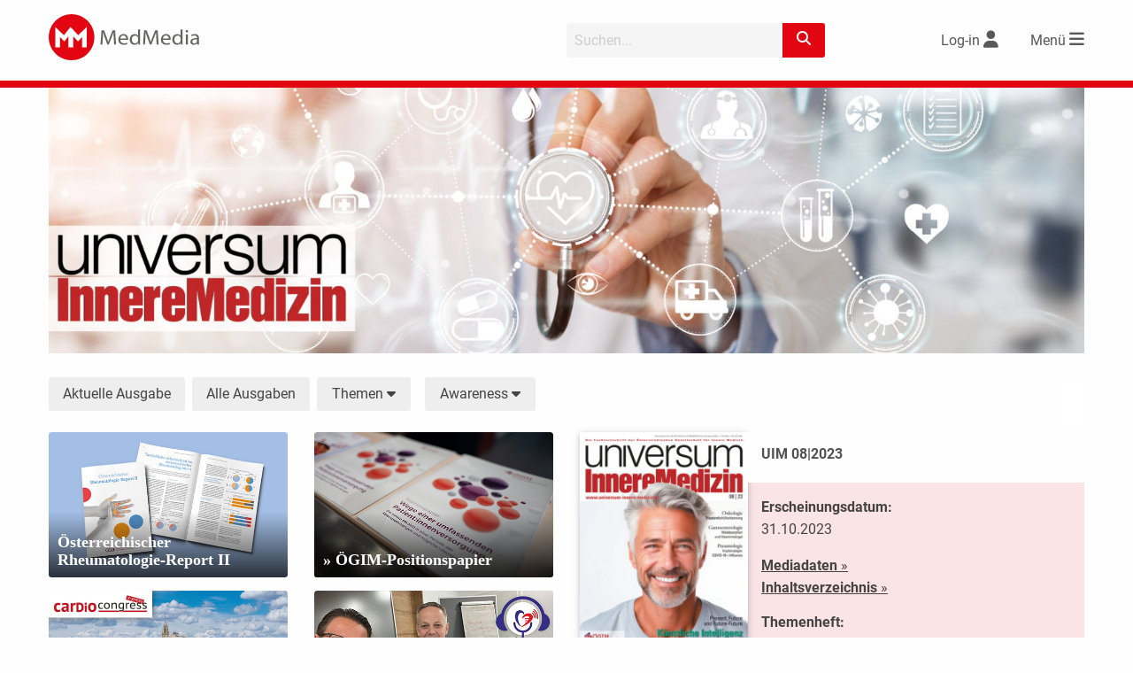

--- FILE ---
content_type: text/html; charset=UTF-8
request_url: https://www.medmedia.at/univ-innere-medizin_ausgabe/uim202308/
body_size: 54696
content:
<!doctype html>
<html lang="de-DE">
<head>
    <meta charset="utf-8">
	    <meta http-equiv="X-UA-Compatible" content="IE=edge">
	<title>Universum Innere Medizin | MedMedia</title>    <meta name="viewport" content="width=device-width, initial-scale=1.0">
    <link rel="icon" href="https://www.medmedia.at/wp-content/themes/medmedia/assets//img/favicon/favicon.ico">
    <!--[if IE]>
	<link rel="shortcut icon" href="https://www.medmedia.at/wp-content/themes/medmedia/assets//img/favicon/favicon.ico">
	<![endif]-->

    <link rel="apple-touch-icon" sizes="57x57"
          href="https://www.medmedia.at/wp-content/themes/medmedia/assets//img/favicon/apple-icon-57x57.png">
    <link rel="apple-touch-icon" sizes="60x60"
          href="https://www.medmedia.at/wp-content/themes/medmedia/assets//img/favicon/apple-icon-60x60.png">
    <link rel="apple-touch-icon" sizes="72x72"
          href="https://www.medmedia.at/wp-content/themes/medmedia/assets//img/favicon/apple-icon-72x72.png">
    <link rel="apple-touch-icon" sizes="76x76"
          href="https://www.medmedia.at/wp-content/themes/medmedia/assets//img/favicon/apple-icon-76x76.png">
    <link rel="apple-touch-icon" sizes="114x114"
          href="https://www.medmedia.at/wp-content/themes/medmedia/assets//img/favicon/apple-icon-114x114.png">
    <link rel="apple-touch-icon" sizes="120x120"
          href="https://www.medmedia.at/wp-content/themes/medmedia/assets//img/favicon/apple-icon-120x120.png">
    <link rel="apple-touch-icon" sizes="144x144"
          href="https://www.medmedia.at/wp-content/themes/medmedia/assets//img/favicon/apple-icon-144x144.png">
    <link rel="apple-touch-icon" sizes="152x152"
          href="https://www.medmedia.at/wp-content/themes/medmedia/assets//img/favicon/apple-icon-152x152.png">
    <link rel="apple-touch-icon" sizes="180x180"
          href="https://www.medmedia.at/wp-content/themes/medmedia/assets//img/favicon/apple-icon-180x180.png">
    <link rel="icon" type="image/png" sizes="192x192"
          href="https://www.medmedia.at/wp-content/themes/medmedia/assets//img/favicon/android-icon-192x192.png">
    <link rel="icon" type="image/png" sizes="32x32"
          href="https://www.medmedia.at/wp-content/themes/medmedia/assets//img/favicon/favicon-32x32.png">
    <link rel="icon" type="image/png" sizes="96x96"
          href="https://www.medmedia.at/wp-content/themes/medmedia/assets//img/favicon/favicon-96x96.png">
    <link rel="icon" type="image/png" sizes="16x16"
          href="https://www.medmedia.at/wp-content/themes/medmedia/assets//img/favicon/favicon-16x16.png">
    <link rel="manifest" href="https://www.medmedia.at/wp-content/themes/medmedia/assets//img/favicon/manifest.json">
	<meta property="og:title" content="Universum Innere Medizin | MedMedia"><meta property="og:url" content="https://www.medmedia.at/univ-innere-medizin_ausgabe/uim202308/"><meta property="og:site_name" content="UNIVERSUM INNERE MEDIZIN"><meta property="og:type" content="website"><meta property="og:image" content="https://www.medmedia.at/wp-content/uploads/2023/11/uim-2023-08.jpg"><meta property="og:image:width" content="500"><meta property="og:image:height" content="707"><meta property="og:description" content="">    <meta name="msapplication-TileColor" content="#ffffff">
    <meta name="msapplication-TileImage" content="https://www.medmedia.at/wp-content/themes/medmedia/assets/img/favicon/ms-icon-144x144.png">
    <meta name="theme-color" content="#ffffff">
	<style>
:root { 
--PrimaryColor: #e20613;
--ColorWhite: #FFFFFF;
--HeadingColor: #515151;
--ContentBackgroundColor: rgba(226,6,19,0.1);
--ContentBackgroundColor_10: rgba(226,6,19,0.1);
--ContentBackgroundColor_50: rgba(226,6,19,0.5);
--LinkColor: #444444;
}
</style><script id="borlabsCookieAddonData" >
var borlabsCookieAddonData = {"user_properties":{"UserRole":"anonymous"},"custom_dimensions":{"content_group":"univ-innere-medizin","loginstatus":"false","HeftAusgabe":"UIM 08|2023"}};
</script>
<meta name='robots' content='max-image-preview:large' />
<link rel='dns-prefetch' href='//w19.captcha.at' />
<link rel='dns-prefetch' href='//extend.vimeocdn.com' />
<meta name="robots" content="noarchive" /><link rel='stylesheet' id='mm2_registration_style-css' href='https://www.medmedia.at/wp-content/themes/medmedia/assets/css/mm2_registration.css?ver=221011-152824' type='text/css' media='' />
<link rel='stylesheet' id='bp-login-form-block-css' href='https://www.medmedia.at/wp-content/plugins/buddypress/bp-core/css/blocks/login-form.min.css?ver=11.2.0' type='text/css' media='all' />
<link rel='stylesheet' id='bp-member-block-css' href='https://www.medmedia.at/wp-content/plugins/buddypress/bp-members/css/blocks/member.min.css?ver=11.2.0' type='text/css' media='all' />
<link rel='stylesheet' id='bp-members-block-css' href='https://www.medmedia.at/wp-content/plugins/buddypress/bp-members/css/blocks/members.min.css?ver=11.2.0' type='text/css' media='all' />
<link rel='stylesheet' id='bp-dynamic-members-block-css' href='https://www.medmedia.at/wp-content/plugins/buddypress/bp-members/css/blocks/dynamic-members.min.css?ver=11.2.0' type='text/css' media='all' />
<link rel='stylesheet' id='classic-theme-styles-css' href='https://www.medmedia.at/wp-includes/css/classic-themes.min.css?ver=6.2.2' type='text/css' media='all' />
<style id='global-styles-inline-css' type='text/css'>
body{--wp--preset--color--black: #000000;--wp--preset--color--cyan-bluish-gray: #abb8c3;--wp--preset--color--white: #ffffff;--wp--preset--color--pale-pink: #f78da7;--wp--preset--color--vivid-red: #cf2e2e;--wp--preset--color--luminous-vivid-orange: #ff6900;--wp--preset--color--luminous-vivid-amber: #fcb900;--wp--preset--color--light-green-cyan: #7bdcb5;--wp--preset--color--vivid-green-cyan: #00d084;--wp--preset--color--pale-cyan-blue: #8ed1fc;--wp--preset--color--vivid-cyan-blue: #0693e3;--wp--preset--color--vivid-purple: #9b51e0;--wp--preset--gradient--vivid-cyan-blue-to-vivid-purple: linear-gradient(135deg,rgba(6,147,227,1) 0%,rgb(155,81,224) 100%);--wp--preset--gradient--light-green-cyan-to-vivid-green-cyan: linear-gradient(135deg,rgb(122,220,180) 0%,rgb(0,208,130) 100%);--wp--preset--gradient--luminous-vivid-amber-to-luminous-vivid-orange: linear-gradient(135deg,rgba(252,185,0,1) 0%,rgba(255,105,0,1) 100%);--wp--preset--gradient--luminous-vivid-orange-to-vivid-red: linear-gradient(135deg,rgba(255,105,0,1) 0%,rgb(207,46,46) 100%);--wp--preset--gradient--very-light-gray-to-cyan-bluish-gray: linear-gradient(135deg,rgb(238,238,238) 0%,rgb(169,184,195) 100%);--wp--preset--gradient--cool-to-warm-spectrum: linear-gradient(135deg,rgb(74,234,220) 0%,rgb(151,120,209) 20%,rgb(207,42,186) 40%,rgb(238,44,130) 60%,rgb(251,105,98) 80%,rgb(254,248,76) 100%);--wp--preset--gradient--blush-light-purple: linear-gradient(135deg,rgb(255,206,236) 0%,rgb(152,150,240) 100%);--wp--preset--gradient--blush-bordeaux: linear-gradient(135deg,rgb(254,205,165) 0%,rgb(254,45,45) 50%,rgb(107,0,62) 100%);--wp--preset--gradient--luminous-dusk: linear-gradient(135deg,rgb(255,203,112) 0%,rgb(199,81,192) 50%,rgb(65,88,208) 100%);--wp--preset--gradient--pale-ocean: linear-gradient(135deg,rgb(255,245,203) 0%,rgb(182,227,212) 50%,rgb(51,167,181) 100%);--wp--preset--gradient--electric-grass: linear-gradient(135deg,rgb(202,248,128) 0%,rgb(113,206,126) 100%);--wp--preset--gradient--midnight: linear-gradient(135deg,rgb(2,3,129) 0%,rgb(40,116,252) 100%);--wp--preset--duotone--dark-grayscale: url('#wp-duotone-dark-grayscale');--wp--preset--duotone--grayscale: url('#wp-duotone-grayscale');--wp--preset--duotone--purple-yellow: url('#wp-duotone-purple-yellow');--wp--preset--duotone--blue-red: url('#wp-duotone-blue-red');--wp--preset--duotone--midnight: url('#wp-duotone-midnight');--wp--preset--duotone--magenta-yellow: url('#wp-duotone-magenta-yellow');--wp--preset--duotone--purple-green: url('#wp-duotone-purple-green');--wp--preset--duotone--blue-orange: url('#wp-duotone-blue-orange');--wp--preset--font-size--small: 13px;--wp--preset--font-size--medium: 20px;--wp--preset--font-size--large: 36px;--wp--preset--font-size--x-large: 42px;--wp--preset--spacing--20: 0.44rem;--wp--preset--spacing--30: 0.67rem;--wp--preset--spacing--40: 1rem;--wp--preset--spacing--50: 1.5rem;--wp--preset--spacing--60: 2.25rem;--wp--preset--spacing--70: 3.38rem;--wp--preset--spacing--80: 5.06rem;--wp--preset--shadow--natural: 6px 6px 9px rgba(0, 0, 0, 0.2);--wp--preset--shadow--deep: 12px 12px 50px rgba(0, 0, 0, 0.4);--wp--preset--shadow--sharp: 6px 6px 0px rgba(0, 0, 0, 0.2);--wp--preset--shadow--outlined: 6px 6px 0px -3px rgba(255, 255, 255, 1), 6px 6px rgba(0, 0, 0, 1);--wp--preset--shadow--crisp: 6px 6px 0px rgba(0, 0, 0, 1);}:where(.is-layout-flex){gap: 0.5em;}body .is-layout-flow > .alignleft{float: left;margin-inline-start: 0;margin-inline-end: 2em;}body .is-layout-flow > .alignright{float: right;margin-inline-start: 2em;margin-inline-end: 0;}body .is-layout-flow > .aligncenter{margin-left: auto !important;margin-right: auto !important;}body .is-layout-constrained > .alignleft{float: left;margin-inline-start: 0;margin-inline-end: 2em;}body .is-layout-constrained > .alignright{float: right;margin-inline-start: 2em;margin-inline-end: 0;}body .is-layout-constrained > .aligncenter{margin-left: auto !important;margin-right: auto !important;}body .is-layout-constrained > :where(:not(.alignleft):not(.alignright):not(.alignfull)){max-width: var(--wp--style--global--content-size);margin-left: auto !important;margin-right: auto !important;}body .is-layout-constrained > .alignwide{max-width: var(--wp--style--global--wide-size);}body .is-layout-flex{display: flex;}body .is-layout-flex{flex-wrap: wrap;align-items: center;}body .is-layout-flex > *{margin: 0;}:where(.wp-block-columns.is-layout-flex){gap: 2em;}.has-black-color{color: var(--wp--preset--color--black) !important;}.has-cyan-bluish-gray-color{color: var(--wp--preset--color--cyan-bluish-gray) !important;}.has-white-color{color: var(--wp--preset--color--white) !important;}.has-pale-pink-color{color: var(--wp--preset--color--pale-pink) !important;}.has-vivid-red-color{color: var(--wp--preset--color--vivid-red) !important;}.has-luminous-vivid-orange-color{color: var(--wp--preset--color--luminous-vivid-orange) !important;}.has-luminous-vivid-amber-color{color: var(--wp--preset--color--luminous-vivid-amber) !important;}.has-light-green-cyan-color{color: var(--wp--preset--color--light-green-cyan) !important;}.has-vivid-green-cyan-color{color: var(--wp--preset--color--vivid-green-cyan) !important;}.has-pale-cyan-blue-color{color: var(--wp--preset--color--pale-cyan-blue) !important;}.has-vivid-cyan-blue-color{color: var(--wp--preset--color--vivid-cyan-blue) !important;}.has-vivid-purple-color{color: var(--wp--preset--color--vivid-purple) !important;}.has-black-background-color{background-color: var(--wp--preset--color--black) !important;}.has-cyan-bluish-gray-background-color{background-color: var(--wp--preset--color--cyan-bluish-gray) !important;}.has-white-background-color{background-color: var(--wp--preset--color--white) !important;}.has-pale-pink-background-color{background-color: var(--wp--preset--color--pale-pink) !important;}.has-vivid-red-background-color{background-color: var(--wp--preset--color--vivid-red) !important;}.has-luminous-vivid-orange-background-color{background-color: var(--wp--preset--color--luminous-vivid-orange) !important;}.has-luminous-vivid-amber-background-color{background-color: var(--wp--preset--color--luminous-vivid-amber) !important;}.has-light-green-cyan-background-color{background-color: var(--wp--preset--color--light-green-cyan) !important;}.has-vivid-green-cyan-background-color{background-color: var(--wp--preset--color--vivid-green-cyan) !important;}.has-pale-cyan-blue-background-color{background-color: var(--wp--preset--color--pale-cyan-blue) !important;}.has-vivid-cyan-blue-background-color{background-color: var(--wp--preset--color--vivid-cyan-blue) !important;}.has-vivid-purple-background-color{background-color: var(--wp--preset--color--vivid-purple) !important;}.has-black-border-color{border-color: var(--wp--preset--color--black) !important;}.has-cyan-bluish-gray-border-color{border-color: var(--wp--preset--color--cyan-bluish-gray) !important;}.has-white-border-color{border-color: var(--wp--preset--color--white) !important;}.has-pale-pink-border-color{border-color: var(--wp--preset--color--pale-pink) !important;}.has-vivid-red-border-color{border-color: var(--wp--preset--color--vivid-red) !important;}.has-luminous-vivid-orange-border-color{border-color: var(--wp--preset--color--luminous-vivid-orange) !important;}.has-luminous-vivid-amber-border-color{border-color: var(--wp--preset--color--luminous-vivid-amber) !important;}.has-light-green-cyan-border-color{border-color: var(--wp--preset--color--light-green-cyan) !important;}.has-vivid-green-cyan-border-color{border-color: var(--wp--preset--color--vivid-green-cyan) !important;}.has-pale-cyan-blue-border-color{border-color: var(--wp--preset--color--pale-cyan-blue) !important;}.has-vivid-cyan-blue-border-color{border-color: var(--wp--preset--color--vivid-cyan-blue) !important;}.has-vivid-purple-border-color{border-color: var(--wp--preset--color--vivid-purple) !important;}.has-vivid-cyan-blue-to-vivid-purple-gradient-background{background: var(--wp--preset--gradient--vivid-cyan-blue-to-vivid-purple) !important;}.has-light-green-cyan-to-vivid-green-cyan-gradient-background{background: var(--wp--preset--gradient--light-green-cyan-to-vivid-green-cyan) !important;}.has-luminous-vivid-amber-to-luminous-vivid-orange-gradient-background{background: var(--wp--preset--gradient--luminous-vivid-amber-to-luminous-vivid-orange) !important;}.has-luminous-vivid-orange-to-vivid-red-gradient-background{background: var(--wp--preset--gradient--luminous-vivid-orange-to-vivid-red) !important;}.has-very-light-gray-to-cyan-bluish-gray-gradient-background{background: var(--wp--preset--gradient--very-light-gray-to-cyan-bluish-gray) !important;}.has-cool-to-warm-spectrum-gradient-background{background: var(--wp--preset--gradient--cool-to-warm-spectrum) !important;}.has-blush-light-purple-gradient-background{background: var(--wp--preset--gradient--blush-light-purple) !important;}.has-blush-bordeaux-gradient-background{background: var(--wp--preset--gradient--blush-bordeaux) !important;}.has-luminous-dusk-gradient-background{background: var(--wp--preset--gradient--luminous-dusk) !important;}.has-pale-ocean-gradient-background{background: var(--wp--preset--gradient--pale-ocean) !important;}.has-electric-grass-gradient-background{background: var(--wp--preset--gradient--electric-grass) !important;}.has-midnight-gradient-background{background: var(--wp--preset--gradient--midnight) !important;}.has-small-font-size{font-size: var(--wp--preset--font-size--small) !important;}.has-medium-font-size{font-size: var(--wp--preset--font-size--medium) !important;}.has-large-font-size{font-size: var(--wp--preset--font-size--large) !important;}.has-x-large-font-size{font-size: var(--wp--preset--font-size--x-large) !important;}
.wp-block-navigation a:where(:not(.wp-element-button)){color: inherit;}
:where(.wp-block-columns.is-layout-flex){gap: 2em;}
.wp-block-pullquote{font-size: 1.5em;line-height: 1.6;}
</style>
<link rel='stylesheet' id='borlabs-cookie-custom-css' href='https://www.medmedia.at/wp-content/cache/borlabs-cookie/1/borlabs-cookie-1-de.css?ver=3.0.0.12-101' type='text/css' media='all' />
<link rel='stylesheet' id='jqcolorbox_style-css' href='https://www.medmedia.at/wp-content/themes/medmedia/assets/js/vendor/colorbox/colorbox.css?ver=1.6.4' type='text/css' media='' />
<link rel='stylesheet' id='mm2_fontawesome-css' href='https://www.medmedia.at/wp-content/themes/medmedia/assets/css/vendor/fontawesome/6.2.1/css/fontawesome.min.css?ver=6.2.1' type='text/css' media='' />
<link rel='stylesheet' id='mm2_fontawesome_solid-css' href='https://www.medmedia.at/wp-content/themes/medmedia/assets/css/vendor/fontawesome/6.2.1/css/solid.min.css?ver=6.2.1' type='text/css' media='' />
<link rel='stylesheet' id='mm2_fontawesome_brands-css' href='https://www.medmedia.at/wp-content/themes/medmedia/assets/css/vendor/fontawesome/6.2.1/css/brands.min.css?ver=6.2.1' type='text/css' media='' />
<link rel='stylesheet' id='mm25_megamenu_style-css' href='https://www.medmedia.at/wp-content/themes/medmedia/assets/css/mm25_megamenu.css?ver=230308-155131' type='text/css' media='' />
<link rel='stylesheet' id='mm25_main_style-css' href='https://www.medmedia.at/wp-content/themes/medmedia/assets/css/MM2.5-base.css?ver=251006-121507' type='text/css' media='' />
<link rel='stylesheet' id='mm25_mufusli-css' href='https://www.medmedia.at/wp-content/themes/medmedia/assets/css/MM2.5_mufusli.css?ver=231002-145504' type='text/css' media='' />
<link rel='stylesheet' id='mm2_nosass-css' href='https://www.medmedia.at/wp-content/themes/medmedia/assets/css/nosass.css?ver=251218-105501' type='text/css' media='' />
<script type='text/javascript' src='https://www.medmedia.at/wp-content/themes/medmedia/assets/js/vendor/jquery/jquery-3.4.0.min.js?ver=3.4.0' id='jquery-js'></script>
<script type='text/javascript' id='ajax-login-script-js-extra'>
/* <![CDATA[ */
var ajax_login_object = {"ajaxurl":"https:\/\/www.medmedia.at\/wp-admin\/admin-ajax.php","redirecturl":"","loadingmessage":"Sende Daten...","universimedurl":"https:\/\/www.medmedia.at\/wp-admin\/admin-ajax.php"};
/* ]]> */
</script>
<script type='text/javascript' src='https://www.medmedia.at/wp-content/themes/medmedia/assets/js/ajax-login-script.js?ver=0.0.1' id='ajax-login-script-js'></script>
<script type='text/javascript' id='register-login-script-js-extra'>
/* <![CDATA[ */
var ajax_register_object = {"ajaxurl":"https:\/\/www.medmedia.at\/wp-admin\/admin-ajax.php","action":"mm_ajax_register","nonce":"689a8da24f","check_nonce":"cc3a0f2b7a"};
/* ]]> */
</script>
<script type='text/javascript' src='https://www.medmedia.at/wp-content/themes/medmedia/assets/js/ajax-register-script-2.js?ver=6.2.2' id='register-login-script-js'></script>
<script type='text/javascript' src='https://www.medmedia.at/wp-content/themes/medmedia/assets/js/vendor/jquery/jquery.validate.min.js?ver=1.19.5' id='jquery-validate-js'></script>
<script type='text/javascript' id='bp-confirm-js-extra'>
/* <![CDATA[ */
var BP_Confirm = {"are_you_sure":"Sind Sie sich sicher?"};
/* ]]> */
</script>
<script type='text/javascript' src='https://www.medmedia.at/wp-content/plugins/buddypress/bp-core/js/confirm.min.js?ver=11.2.0' id='bp-confirm-js'></script>
<script type='text/javascript' src='https://w19.captcha.at/sdk.js?wpv=6.2.2&#038;ver=6.2.2' id='captcha-eu-sdk-js'></script>
<script type='text/javascript' id='captcha-eu-wp-js-extra'>
/* <![CDATA[ */
var captchaAt = {"publicKey":"EwBXnCQKAQXPTcuewnNc-x-94f996cfcaf7b816e06708e5af4546e247a8a1f7","host":"https:\/\/w19.captcha.at","plugins":["_wp-comments"]};
/* ]]> */
</script>
<script type='text/javascript' src='https://www.medmedia.at/wp-content/plugins/captcha-eu/src/../assets/frontend.js?ver=1.0' id='captcha-eu-wp-js'></script>
<script data-no-minify='1' type='text/javascript' src='https://www.medmedia.at/wp-content/cache/borlabs-cookie/1/borlabs-cookie-config-de.json.js?ver=3.0.0.12-44' id='borlabs-cookie-config-js'></script>
<script data-no-minify='1' type='module' src='https://www.medmedia.at/wp-content/plugins/borlabs-cookie/assets/javascript/borlabs-cookie-tcf-stub.min.js?ver=3.0.0.12-44' id='borlabs-cookie-stub-js'></script>
<script data-no-minify='1' type='module' src='https://www.medmedia.at/wp-content/plugins/borlabs-cookie/assets/javascript/borlabs-cookie-prioritize.min.js?ver=3.0.0.12-44' id='borlabs-cookie-prioritize-js'></script>
<script type='text/javascript' src='https://www.medmedia.at/wp-content/themes/medmedia/assets/js/vendor/vimeo/player.min.js?ver=2.10.0' id='vimeo-player-js'></script>
<script type='text/javascript' src='https://www.medmedia.at/wp-content/themes/medmedia/assets/js/objectFitPolyfill.min.js?ver=2.1.1-a' id='objectFitPolyfill.min-js'></script>
<script type='text/javascript' src='https://www.medmedia.at/wp-content/themes/medmedia/assets/js/lazysizes.min.js?ver=4.1.7' id='lazysizes-js'></script>
<script type='text/javascript' src='https://www.medmedia.at/wp-content/themes/medmedia/assets/js/vendor/colorbox/jquery.colorbox-min.js?ver=1.6.4_mm' id='jqcolorbox-js'></script>
<script type='text/javascript' src='https://www.medmedia.at/wp-content/themes/medmedia/assets/js/mm2_mufusli.js?ver=1.3.0' id='mm2_mufusli-js'></script>
<script type='text/javascript' src='https://www.medmedia.at/wp-content/themes/medmedia/assets/js/mm2_calender.js?ver=1.3.0' id='mm2_calender-js'></script>
<script type='text/javascript' src='https://www.medmedia.at/wp-content/themes/medmedia/assets/js/mm2_analytics.js?ver=1.3.0' id='mm2_analytics-js'></script>
<script type='text/javascript' src='https://www.medmedia.at/wp-content/themes/medmedia/assets/MM25/js/mmenu.js?ver=0.0.1' id='mm25_megamenu_script-js'></script>
<script type='text/javascript' src='https://www.medmedia.at/wp-content/themes/medmedia/js/jquery.cookie.js?ver=3.4.0' id='mm2-cookie-js'></script>
<script type='text/javascript' src='https://www.medmedia.at/wp-content/themes/medmedia/assets/js/foundation-6.7.5/foundation.min.js?ver=675' id='f6-main-6.7.5-js'></script>
<script type='text/javascript' src='https://www.medmedia.at/wp-content/themes/medmedia/assets/MM25/js/channel.js?ver=251001-83634' id='channel_main_js-js'></script>
<script type='text/javascript' src='https://www.medmedia.at/wp-content/themes/medmedia/assets/js/mm2_header.js?ver=0.0.1' id='mm2_header_js-js'></script>
<script type='text/javascript' src='https://www.medmedia.at/wp-content/themes/medmedia/assets/MM25/js/mm2_search.js?ver=240115-104514' id='mm25_search_js-js'></script>
<script type='text/javascript' src='https://www.medmedia.at/wp-content/themes/medmedia/assets/MM25/js/slider.js?ver=220311-134101' id='mm25_slider_js-js'></script>
<script type='text/javascript' src='https://www.medmedia.at/wp-content/themes/medmedia/assets/MM25/js/mmenu.js?ver=0.0.1' id='mmenu-js'></script>
<script type='text/javascript' src='https://www.medmedia.at/wp-content/themes/medmedia/assets/js/vendor/dragscroll.js?ver=0.0.8' id='dragscroll-js'></script>
<script type='text/javascript' src='https://www.medmedia.at/wp-content/themes/medmedia/assets/MM25/js/mm25-ajax-articles.js?ver=250310-113735' id='mm25_loadmore_articles-js'></script>
<link rel="EditURI" type="application/rsd+xml" title="RSD" href="https://www.medmedia.at/xmlrpc.php?rsd" />

	<script type="text/javascript">var ajaxurl = 'https://www.medmedia.at/wp-admin/admin-ajax.php';</script>

<script type="text/javascript">
(function(url){
	if(/(?:Chrome\/26\.0\.1410\.63 Safari\/537\.31|WordfenceTestMonBot)/.test(navigator.userAgent)){ return; }
	var addEvent = function(evt, handler) {
		if (window.addEventListener) {
			document.addEventListener(evt, handler, false);
		} else if (window.attachEvent) {
			document.attachEvent('on' + evt, handler);
		}
	};
	var removeEvent = function(evt, handler) {
		if (window.removeEventListener) {
			document.removeEventListener(evt, handler, false);
		} else if (window.detachEvent) {
			document.detachEvent('on' + evt, handler);
		}
	};
	var evts = 'contextmenu dblclick drag dragend dragenter dragleave dragover dragstart drop keydown keypress keyup mousedown mousemove mouseout mouseover mouseup mousewheel scroll'.split(' ');
	var logHuman = function() {
		if (window.wfLogHumanRan) { return; }
		window.wfLogHumanRan = true;
		var wfscr = document.createElement('script');
		wfscr.type = 'text/javascript';
		wfscr.async = true;
		wfscr.src = url + '&r=' + Math.random();
		(document.getElementsByTagName('head')[0]||document.getElementsByTagName('body')[0]).appendChild(wfscr);
		for (var i = 0; i < evts.length; i++) {
			removeEvent(evts[i], logHuman);
		}
	};
	for (var i = 0; i < evts.length; i++) {
		addEvent(evts[i], logHuman);
	}
})('//www.medmedia.at/?wordfence_lh=1&hid=9531A605FC1FB60A635286F452C756C3');
</script><script>
    var gaProperty = 'UA-34254812-1';
    var disableStr = 'ga-disable-' + gaProperty;
    if (document.cookie.indexOf(disableStr + '=true') > -1) {
            window[disableStr] = true;
    }
    function gaOptout() {
        document.cookie = disableStr + '=true; expires=Thu, 31 Dec 2099 23:59:59 UTC; path=/';
        window[disableStr] = true;
          alert('Wir haben ein Cookie gesetzt, damit Google Analytics bei deinem nächsten Besuch keine Daten mehr sammeln kann.');
    }
    function gaOptIn() {
        document.cookie = disableStr + '=true; expires=Thu, 01 Jan 1970 00:00:00 UTC; path=/';
    }
    jQuery(document).ready(function($){

		if (document.cookie.indexOf(disableStr + '=true') > -1) {
		    $("#mm_opter").prop('checked', true);
		}

		$("#mm_opter").change(function() {
		    if(this.checked) {
		    	gaOptout();
		    } else {
		    	gaOptIn();
		    }
		});
	});
    </script><script data-borlabs-cookie-script-blocker-ignore>
    window.dataLayer = window.dataLayer || [];
    if (typeof gtag !== 'function') { function gtag(){dataLayer.push(arguments);} }
    if('0' === '1') {
    gtag('consent', 'default', {
        'ad_storage': 'denied',
        'analytics_storage': 'denied'
    });
    gtag("js", new Date());
    $custom_dimensions = '';
    if (window.borlabsCookieAddonData ){
    gtag('set', 'user_properties', window.borlabsCookieAddonData.user_properties);
    $custom_dimensions = (window.borlabsCookieAddonData.custom_dimensions);
    }
    gtag("config", "G-X8GL171Y2K", { "send_page_view": false, "anonymize_ip": true });
    gtag("event","page_view", $custom_dimensions);
    (function (w, d, s, i) {
    var f = d.getElementsByTagName(s)[0],
    j = d.createElement(s);
    j.async = true;
    j.src =
    "https://www.googletagmanager.com/gtag/js?id=" + i;
    f.parentNode.insertBefore(j, f);
})(window, document, "script", "G-X8GL171Y2K");
}
</script><script>
  var _paq = window._paq = window._paq || [];
  _paq.push(['disableCookies']);
  
  
  _paq.push(['setCustomDimension', 3, 'UIM 08|2023']);
  _paq.push(['setCustomDimension', 4, 'univ-innere-medizin']);
  _paq.push(['setCustomDimension', 3, 'false']);
  _paq.push(['trackPageView']);
  _paq.push(['enableLinkTracking']);
  (function() {
	  var u="//www.matomo.medmedia.at/";
	  _paq.push(['setTrackerUrl', u+'matomo.php']);
	  _paq.push(['setSiteId', '2']);
	  var d=document, g=d.createElement('script'), s=d.getElementsByTagName('script')[0];
    g.async=true; g.src=u+'matomo.js'; s.parentNode.insertBefore(g,s);
  })();
</script><!-- GTAG --><script>
			let gam_slot8;
			function loadStandardGpt() {           
				var head = document.getElementsByTagName('head')[0];
				var js = document.createElement("script");
				js.type = "text/javascript";
			js.src = 'https://securepubads.g.doubleclick.net/tag/js/gpt.js';
			head.appendChild(js);
	        
			window.googletag = window.googletag || {cmd: []};
            
	        googletag.cmd.push(function()
	        {
                googletag.pubads().setTargeting('loggedIn', '0');
                googletag.pubads().setTargeting('beruf', '');
	            googletag.pubads().setTargeting('seitentyp', '');              
                googletag.pubads().setTargeting('path', '/univ-innere-medizin_ausgabe/uim202308/');
                googletag.pubads().setTargeting('channel', 'univ-innere-medizin');
                googletag.pubads().setTargeting('section', 'Overview');
                googletag.pubads().setTargeting('articleid', '');                
                googletag.pubads().setTargeting('kongress', '');     
                googletag.pubads().setTargeting('substanz', '');
                googletag.pubads().setTargeting('category', '');
                // googletag.pubads().setPrivacySettings({'restrictDataProcessing': true});  
                // googletag.pubads().setPrivacySettings({nonPersonalizedAds: true});             
                googletag.pubads().collapseEmptyDivs(true);
                // googletag.pubads().enableSingleRequest();
                // googletag.pubads().enableLazyLoad();
                // googletag.pubads().disableInitialLoad();       
                
                googletag.pubads().addEventListener('slotResponseReceived', function(event) {
                    const slot = event.slot;                   
				});			
                
                googletag.pubads().addEventListener('slotRenderEnded', function(event) {
                   // console.log('slotRendered - ' + event.slot.getSlotElementId());
					if (event.isEmpty) {				
						var id = event.slot.getSlotElementId();
						var x = document.getElementById(id);
						// x.parentElement.style.display = 'none';
						if (x.classList.contains('ad-slot')) {
							x.style.display = 'none';		
                        }
                        var parent_wrapper = x.parentElement.parentElement;
                        if ( parent_wrapper.classList.contains('mm2-banner'))
                        {
                            parent_wrapper.style.display = 'none';
                        }
                        if (parent_wrapper.parentElement.classList.contains('banner-aside'))
                        {
                            parent_wrapper.parentElement.style.display = 'none';
                        }
					}                     
       			});
       			
                gam_slot8 = googletag.defineSlot('/22729130412/medmedia.at/fm-univ-innere-medizin_bb01', [[2400, 300], [1200, 150], [970, 250], [960, 250], [800, 250], [800, 200], [728, 90], [728, 182], [560, 140], [468, 60], [320, 150], [320, 75], [320, 50], [300, 150], [300, 75], [300, 50], [320, 80]],'gam_bb01')
                .addService(googletag.pubads());
                // gam_slot8.setTargeting('category','aktuelles');
                
				const mapping_bb =
				googletag.sizeMapping()
				.addSize([2450, 100], [[1200, 150], [2400, 300], [960, 250], [970, 250]])					
				.addSize([1250, 100], [[1200, 150], [960, 250], [970, 250]])
				.addSize([1020, 100], [[960, 250], [970, 250], [800, 250]])
				.addSize([850, 100], [[800, 250], [800, 200], [728, 90]])
				.addSize([770, 100], [[728, 90], [560, 140], [468, 60]])
				.addSize([600, 100], [[560, 140], [468, 60]])
				.addSize([0, 0], [[320, 150], [320, 75], [320, 50], [300, 150], [300, 75], [300, 50], [320, 80]])
				.build();				          
                gam_slot8.defineSizeMapping(mapping_bb);
                               
	            googletag.enableServices();	            
            });
            }            
           
			var gam_sl01, gam_sl02, gam_sl03, gam_sl04, gam_sl05, gam_sl06;
			function setSlotforContentAds(){
			    window.googletag = window.googletag || {cmd: []};   
		        googletag.cmd.push(function()
		        {
		            gam_sl01 = googletag.defineSlot('/22729130412/medmedia.at/fm-univ-innere-medizin_sl01', [[300, 250], [300, 50], [300, 75], [300, 150], [320, 50],[320, 75],[320, 150], ['fluid']], 'gam_sl01')
		            .addService(googletag.pubads());
		            gam_sl02 = googletag.defineSlot('/22729130412/medmedia.at/fm-univ-innere-medizin_sl02', [[300, 250], [300, 50], [300, 75], [300, 150], [320, 50],[320, 75],[320, 150], ['fluid']], 'gam_sl02')
		            .addService(googletag.pubads());  
		            gam_sl03 = googletag.defineSlot('/22729130412/medmedia.at/fm-univ-innere-medizin_sl03', [[300, 250], [300, 50], [300, 75], [300, 150], [320, 50],[320, 75],[320, 150], ['fluid']], 'gam_sl03')
		            .addService(googletag.pubads());
		            gam_sl04 = googletag.defineSlot('/22729130412/medmedia.at/fm-univ-innere-medizin_sl04', [[300, 250], [300, 50], [300, 75], [300, 150], [320, 50],[320, 75],[320, 150], ['fluid']], 'gam_sl04')
		            .addService(googletag.pubads());
		            gam_sl05 = googletag.defineSlot('/22729130412/medmedia.at/fm-univ-innere-medizin_sl05', [[300, 250], [300, 50], [300, 75], [300, 150], [320, 50],[320, 75],[320, 150], ['fluid']], 'gam_sl05')
		            .addService(googletag.pubads());
		            gam_sl06 = googletag.defineSlot('/22729130412/medmedia.at/fm-univ-innere-medizin_sl06', [[300, 250], [300, 50], [300, 75], [300, 150], [320, 50],[320, 75],[320, 150], ['fluid']], 'gam_sl06')
		            .addService(googletag.pubads());             
		           const mapping_cad =
					googletag.sizeMapping()
					.addSize([500, 100], [[300, 250], 'fluid'])
					.addSize([0, 0], [[300, 250], [300, 50], [300, 75], [300, 150], [320, 50],[320, 75],[320, 150], 'fluid'])
					.build();
		            gam_sl01.defineSizeMapping(mapping_cad);
		            gam_sl02.defineSizeMapping(mapping_cad); 	
		            gam_sl03.defineSizeMapping(mapping_cad);
		            gam_sl04.defineSizeMapping(mapping_cad);
		            gam_sl05.defineSizeMapping(mapping_cad); 	
		            gam_sl06.defineSizeMapping(mapping_cad);  	 	
		        });           
			}
			setSlotforContentAds();
			
			var gam_slot7;
			function setAsideSlot()
			{				
				window.googletag = window.googletag || {cmd: []};
				googletag.cmd.push(function()
	            {
	                var mapping_sky =
					googletag.sizeMapping()
					.addSize([1835, 100], [[120, 468], [120, 600], [160, 600], [300, 600]])
					.addSize([1560, 100], [[120, 468], [120, 600], [160, 600],  [300, 600]])
					.build();					
	                gam_slot7=googletag.defineSlot('/22729130412/medmedia.at/fm-univ-innere-medizin_sky01', [[120, 468], [120, 600], [160, 600], [300, 600]], 'gam_sky01')
	                .addService(googletag.pubads());
	                gam_slot7.defineSizeMapping(mapping_sky);	               	                
	            });
            }
            setAsideSlot();
				
			var gam_ldb01;
			function setLeaderboardSlot()
			{
				window.googletag = window.googletag || {cmd: []};
				googletag.cmd.push(function()
				{
					var mapping_leaderboard =
					googletag.sizeMapping()
					.addSize([1250, 100], [[728,90],[468,60]])
					.addSize([0, 0], [[300,250],[300,50],[300,75],[300,150],[320,50],[320,75],[320,150],'fluid'])
					.build();
					gam_ldb01 = googletag.defineSlot('/22729130412/medmedia.at/fm-univ-innere-medizin_ldb01', [[728,90],[468,60],[300,250],[300,50],[300,75],[300,150],[320,50],[320,75],[320,150],['fluid']],'gam_ldb01').addService(googletag.pubads());
					gam_ldb01.defineSizeMapping(mapping_leaderboard);
				});
            }
			setLeaderboardSlot();
			</script><!-- END GTAG --><script>loadStandardGpt();</script></head>
<body class="bp-legacy archive tax-uim_ausgaben term-uim202308 term-30082 two-column right-sidebar" >
<svg xmlns="http://www.w3.org/2000/svg" viewBox="0 0 0 0" width="0" height="0" focusable="false" role="none" style="visibility: hidden; position: absolute; left: -9999px; overflow: hidden;" ><defs><filter id="wp-duotone-dark-grayscale"><feColorMatrix color-interpolation-filters="sRGB" type="matrix" values=" .299 .587 .114 0 0 .299 .587 .114 0 0 .299 .587 .114 0 0 .299 .587 .114 0 0 " /><feComponentTransfer color-interpolation-filters="sRGB" ><feFuncR type="table" tableValues="0 0.49803921568627" /><feFuncG type="table" tableValues="0 0.49803921568627" /><feFuncB type="table" tableValues="0 0.49803921568627" /><feFuncA type="table" tableValues="1 1" /></feComponentTransfer><feComposite in2="SourceGraphic" operator="in" /></filter></defs></svg><svg xmlns="http://www.w3.org/2000/svg" viewBox="0 0 0 0" width="0" height="0" focusable="false" role="none" style="visibility: hidden; position: absolute; left: -9999px; overflow: hidden;" ><defs><filter id="wp-duotone-grayscale"><feColorMatrix color-interpolation-filters="sRGB" type="matrix" values=" .299 .587 .114 0 0 .299 .587 .114 0 0 .299 .587 .114 0 0 .299 .587 .114 0 0 " /><feComponentTransfer color-interpolation-filters="sRGB" ><feFuncR type="table" tableValues="0 1" /><feFuncG type="table" tableValues="0 1" /><feFuncB type="table" tableValues="0 1" /><feFuncA type="table" tableValues="1 1" /></feComponentTransfer><feComposite in2="SourceGraphic" operator="in" /></filter></defs></svg><svg xmlns="http://www.w3.org/2000/svg" viewBox="0 0 0 0" width="0" height="0" focusable="false" role="none" style="visibility: hidden; position: absolute; left: -9999px; overflow: hidden;" ><defs><filter id="wp-duotone-purple-yellow"><feColorMatrix color-interpolation-filters="sRGB" type="matrix" values=" .299 .587 .114 0 0 .299 .587 .114 0 0 .299 .587 .114 0 0 .299 .587 .114 0 0 " /><feComponentTransfer color-interpolation-filters="sRGB" ><feFuncR type="table" tableValues="0.54901960784314 0.98823529411765" /><feFuncG type="table" tableValues="0 1" /><feFuncB type="table" tableValues="0.71764705882353 0.25490196078431" /><feFuncA type="table" tableValues="1 1" /></feComponentTransfer><feComposite in2="SourceGraphic" operator="in" /></filter></defs></svg><svg xmlns="http://www.w3.org/2000/svg" viewBox="0 0 0 0" width="0" height="0" focusable="false" role="none" style="visibility: hidden; position: absolute; left: -9999px; overflow: hidden;" ><defs><filter id="wp-duotone-blue-red"><feColorMatrix color-interpolation-filters="sRGB" type="matrix" values=" .299 .587 .114 0 0 .299 .587 .114 0 0 .299 .587 .114 0 0 .299 .587 .114 0 0 " /><feComponentTransfer color-interpolation-filters="sRGB" ><feFuncR type="table" tableValues="0 1" /><feFuncG type="table" tableValues="0 0.27843137254902" /><feFuncB type="table" tableValues="0.5921568627451 0.27843137254902" /><feFuncA type="table" tableValues="1 1" /></feComponentTransfer><feComposite in2="SourceGraphic" operator="in" /></filter></defs></svg><svg xmlns="http://www.w3.org/2000/svg" viewBox="0 0 0 0" width="0" height="0" focusable="false" role="none" style="visibility: hidden; position: absolute; left: -9999px; overflow: hidden;" ><defs><filter id="wp-duotone-midnight"><feColorMatrix color-interpolation-filters="sRGB" type="matrix" values=" .299 .587 .114 0 0 .299 .587 .114 0 0 .299 .587 .114 0 0 .299 .587 .114 0 0 " /><feComponentTransfer color-interpolation-filters="sRGB" ><feFuncR type="table" tableValues="0 0" /><feFuncG type="table" tableValues="0 0.64705882352941" /><feFuncB type="table" tableValues="0 1" /><feFuncA type="table" tableValues="1 1" /></feComponentTransfer><feComposite in2="SourceGraphic" operator="in" /></filter></defs></svg><svg xmlns="http://www.w3.org/2000/svg" viewBox="0 0 0 0" width="0" height="0" focusable="false" role="none" style="visibility: hidden; position: absolute; left: -9999px; overflow: hidden;" ><defs><filter id="wp-duotone-magenta-yellow"><feColorMatrix color-interpolation-filters="sRGB" type="matrix" values=" .299 .587 .114 0 0 .299 .587 .114 0 0 .299 .587 .114 0 0 .299 .587 .114 0 0 " /><feComponentTransfer color-interpolation-filters="sRGB" ><feFuncR type="table" tableValues="0.78039215686275 1" /><feFuncG type="table" tableValues="0 0.94901960784314" /><feFuncB type="table" tableValues="0.35294117647059 0.47058823529412" /><feFuncA type="table" tableValues="1 1" /></feComponentTransfer><feComposite in2="SourceGraphic" operator="in" /></filter></defs></svg><svg xmlns="http://www.w3.org/2000/svg" viewBox="0 0 0 0" width="0" height="0" focusable="false" role="none" style="visibility: hidden; position: absolute; left: -9999px; overflow: hidden;" ><defs><filter id="wp-duotone-purple-green"><feColorMatrix color-interpolation-filters="sRGB" type="matrix" values=" .299 .587 .114 0 0 .299 .587 .114 0 0 .299 .587 .114 0 0 .299 .587 .114 0 0 " /><feComponentTransfer color-interpolation-filters="sRGB" ><feFuncR type="table" tableValues="0.65098039215686 0.40392156862745" /><feFuncG type="table" tableValues="0 1" /><feFuncB type="table" tableValues="0.44705882352941 0.4" /><feFuncA type="table" tableValues="1 1" /></feComponentTransfer><feComposite in2="SourceGraphic" operator="in" /></filter></defs></svg><svg xmlns="http://www.w3.org/2000/svg" viewBox="0 0 0 0" width="0" height="0" focusable="false" role="none" style="visibility: hidden; position: absolute; left: -9999px; overflow: hidden;" ><defs><filter id="wp-duotone-blue-orange"><feColorMatrix color-interpolation-filters="sRGB" type="matrix" values=" .299 .587 .114 0 0 .299 .587 .114 0 0 .299 .587 .114 0 0 .299 .587 .114 0 0 " /><feComponentTransfer color-interpolation-filters="sRGB" ><feFuncR type="table" tableValues="0.098039215686275 1" /><feFuncG type="table" tableValues="0 0.66274509803922" /><feFuncB type="table" tableValues="0.84705882352941 0.41960784313725" /><feFuncA type="table" tableValues="1 1" /></feComponentTransfer><feComposite in2="SourceGraphic" operator="in" /></filter></defs></svg><div class="site-wrapper themecolor univ-innere-medizin">
	    <div id="header">
		<div id="gam_bb01" class=""><script>googletag.cmd.push(function() { googletag.display('gam_bb01'); });</script></div>        <div class="navigation-wrapper">
            <div class="navigation" id="main-navigation">
                <div class="grid-container">

                    <div class="grid-x align-middle">
						                        <div class="cell small-6 order-1">
							<div class="logo">
    <a href="/">
        <?xml version="1.0" encoding="utf-8"?>
<!-- Generator: Adobe Illustrator 23.0.3, SVG Export Plug-In . SVG Version: 6.00 Build 0)  -->
<svg version="1.1" id="Ebene_1" xmlns="http://www.w3.org/2000/svg" xmlns:xlink="http://www.w3.org/1999/xlink" x="0px" y="0px"
	 viewBox="0 0 292.38 88.77" style="enable-background:new 0 0 292.38 88.77;" xml:space="preserve">
<style type="text/css">
	.mmkreis{fill:#E20613;}
	.mminitialen{fill:#FFFFFF;}
	.mmtext{fill:#636362;}
</style>
<g>
	<path class="mmkreis" d="M0,44.39C0,19.87,19.87,0,44.39,0C68.9,0,88.77,19.87,88.77,44.39c0,24.51-19.87,44.39-44.39,44.39
		C19.87,88.77,0,68.9,0,44.39L0,44.39z"/>
	<polygon class="mminitialen" points="12.67,64.11 12.67,24.66 29.46,40.62 42.4,24.66 57.38,40.49 73.86,24.66 73.86,64.11 64.91,64.11 
		64.91,44.23 57.07,52.46 47.48,42.81 47.48,64.11 38.15,64.11 38.15,42.81 30.49,52.59 21.67,43.84 21.67,64.11 12.67,64.11 	"/>
</g>
<g>
	<path class="mmtext" d="M126.44,46.57c-0.22-3.84-0.49-8.5-0.49-11.89h-0.09c-1.06,3.19-2.25,6.66-3.75,10.46l-5.25,13.36h-2.91
		l-4.85-13.11c-1.41-3.92-2.56-7.44-3.4-10.7h-0.09c-0.09,3.43-0.31,8.01-0.57,12.17l-0.79,11.81h-3.66l2.07-27.53h4.9l5.07,13.32
		c1.24,3.39,2.21,6.41,3,9.27h0.09c0.79-2.78,1.85-5.8,3.18-9.27l5.3-13.32h4.9l1.85,27.53h-3.8L126.44,46.57z"/>
	<path class="mmtext" d="M139.18,49.39c0.09,4.86,3.4,6.86,7.28,6.86c2.78,0,4.5-0.45,5.91-0.98l0.71,2.53
		c-1.37,0.57-3.75,1.27-7.15,1.27c-6.53,0-10.5-4.04-10.5-9.97c0-6.01,3.84-10.7,10.06-10.7c6.97,0,8.78,5.68,8.78,9.31
		c0,0.74-0.04,1.31-0.13,1.72L139.18,49.39z M150.52,46.82c0.04-2.25-1.01-5.84-5.34-5.84c-3.97,0-5.65,3.35-5.96,5.84H150.52z"/>
	<path class="mmtext" d="M177.53,29.66v23.9c0,1.76,0.04,3.76,0.18,5.11h-3.49l-0.18-3.43h-0.09c-1.19,2.21-3.75,3.88-7.24,3.88
		c-5.16,0-9.18-4.04-9.18-10.05c-0.04-6.62,4.41-10.62,9.58-10.62c3.31,0,5.52,1.43,6.44,2.98h0.09V29.66H177.53z M173.64,46.94
		c0-0.49-0.04-1.06-0.18-1.55c-0.57-2.25-2.69-4.13-5.6-4.13c-4.02,0-6.4,3.27-6.4,7.6c0,4.04,2.16,7.35,6.31,7.35
		c2.6,0,4.99-1.63,5.69-4.29c0.13-0.49,0.18-0.98,0.18-1.55V46.94z"/>
	<path class="mmtext" d="M209.17,46.57c-0.22-3.84-0.49-8.5-0.49-11.89h-0.09c-1.06,3.19-2.25,6.66-3.75,10.46l-5.25,13.36h-2.91
		l-4.85-13.11c-1.41-3.92-2.56-7.44-3.4-10.7h-0.09c-0.09,3.43-0.31,8.01-0.57,12.17l-0.79,11.81h-3.66l2.07-27.53h4.9l5.07,13.32
		c1.24,3.39,2.21,6.41,3,9.27h0.09c0.79-2.78,1.85-5.8,3.18-9.27l5.3-13.32h4.9l1.85,27.53h-3.8L209.17,46.57z"/>
	<path class="mmtext" d="M221.91,49.39c0.09,4.86,3.4,6.86,7.28,6.86c2.78,0,4.5-0.45,5.91-0.98l0.71,2.53
		c-1.37,0.57-3.75,1.27-7.15,1.27c-6.53,0-10.5-4.04-10.5-9.97c0-6.01,3.84-10.7,10.06-10.7c6.97,0,8.78,5.68,8.78,9.31
		c0,0.74-0.04,1.31-0.13,1.72L221.91,49.39z M233.25,46.82c0.04-2.25-1.01-5.84-5.34-5.84c-3.97,0-5.65,3.35-5.96,5.84H233.25z"/>
	<path class="mmtext" d="M260.26,29.66v23.9c0,1.76,0.04,3.76,0.18,5.11h-3.49l-0.18-3.43h-0.09c-1.19,2.21-3.75,3.88-7.24,3.88
		c-5.16,0-9.18-4.04-9.18-10.05c-0.04-6.62,4.41-10.62,9.58-10.62c3.31,0,5.52,1.43,6.44,2.98h0.09V29.66H260.26z M256.37,46.94
		c0-0.49-0.04-1.06-0.18-1.55c-0.57-2.25-2.69-4.13-5.6-4.13c-4.02,0-6.4,3.27-6.4,7.6c0,4.04,2.16,7.35,6.31,7.35
		c2.6,0,4.99-1.63,5.69-4.29c0.13-0.49,0.18-0.98,0.18-1.55V46.94z"/>
	<path class="mmtext" d="M268.55,35.26c-1.46,0-2.43-1.06-2.43-2.33c0-1.27,1.01-2.29,2.52-2.29c1.5,0,2.47,1.02,2.47,2.29
		c0,1.27-0.97,2.33-2.52,2.33H268.55z M266.7,58.66V38.89h3.88v19.77H266.7z"/>
	<path class="mmtext" d="M292.07,53.93c0,1.72,0.09,3.39,0.31,4.74h-3.49l-0.35-2.49h-0.13c-1.15,1.55-3.49,2.94-6.53,2.94
		c-4.32,0-6.53-2.82-6.53-5.68c0-4.78,4.59-7.39,12.84-7.35v-0.41c0-1.63-0.49-4.62-4.85-4.58c-2.03,0-4.1,0.53-5.6,1.47l-0.88-2.41
		c1.77-1.02,4.37-1.72,7.06-1.72c6.58,0,8.16,4.13,8.16,8.09V53.93z M288.27,48.57c-4.24-0.08-9.05,0.61-9.05,4.45
		c0,2.37,1.68,3.43,3.62,3.43c2.82,0,4.63-1.63,5.25-3.31c0.13-0.37,0.18-0.78,0.18-1.14V48.57z"/>
</g>
</svg>
    </a>
</div>
                        </div>

                        <div class="cell small-6 large-3 small-order-2 large-order-3 text-right">
                            <div class="navigation-side">
								                                <div class="navigation-search-mobile show-for-small-only">
                                    <i class="fas fa-search search-btn"></i>
                                </div>
                                <div class="navigation-user"><a href="/community/registrieren/" class="mm25_login_link"  onClick="_paq.push(['trackEvent','MM - User','Login Click','']);if(window.gtag){gtag('event', 'Login Click', {'event_category': 'MM - User', 'event_label': ''});} "  ><span class="title">Log-in </span><i class="fas fa-user"></i></a></div>                                <div class="navigation-menu-toggle">
                                    <a href="javascript:toggleMainMenu();"><span class="title">Menü </span><i class="fas fa-bars"></i></a>
                                </div>
                            </div>                        </div>

                        <div class="cell small-12 large-3 small-order-3 large-order-2 show-for-medium">
                            <div class="navigation-search">
								<div class="wrapper-search">
	<div class="grid-x margin-collapse">
		<div class="cell small-10">
			<input class="search-btn" type="text" placeholder="Suchen..." />
		</div>
		<div class="cell small-2 search-icon">
			<span><i class="fas fa-search"></i></span>
		</div>
	</div>
</div>                            </div>                        </div>

                    </div>                </div>
            </div>        </div>
		        <div class="mainmenu">
			<div class="mainmenu-wrapper">
    <div class="grid-container">
        <div class="grid-x align-middle">
            <div class="cell small-6">
                <div class="logo">
    <a href="/">
        <?xml version="1.0" encoding="utf-8"?>
<!-- Generator: Adobe Illustrator 23.0.3, SVG Export Plug-In . SVG Version: 6.00 Build 0)  -->
<svg version="1.1" id="Ebene_1" xmlns="http://www.w3.org/2000/svg" xmlns:xlink="http://www.w3.org/1999/xlink" x="0px" y="0px"
	 viewBox="0 0 292.38 88.77" style="enable-background:new 0 0 292.38 88.77;" xml:space="preserve">
<style type="text/css">
	.mmkreis{fill:#E20613;}
	.mminitialen{fill:#FFFFFF;}
	.mmtext{fill:#636362;}
</style>
<g>
	<path class="mmkreis" d="M0,44.39C0,19.87,19.87,0,44.39,0C68.9,0,88.77,19.87,88.77,44.39c0,24.51-19.87,44.39-44.39,44.39
		C19.87,88.77,0,68.9,0,44.39L0,44.39z"/>
	<polygon class="mminitialen" points="12.67,64.11 12.67,24.66 29.46,40.62 42.4,24.66 57.38,40.49 73.86,24.66 73.86,64.11 64.91,64.11 
		64.91,44.23 57.07,52.46 47.48,42.81 47.48,64.11 38.15,64.11 38.15,42.81 30.49,52.59 21.67,43.84 21.67,64.11 12.67,64.11 	"/>
</g>
<g>
	<path class="mmtext" d="M126.44,46.57c-0.22-3.84-0.49-8.5-0.49-11.89h-0.09c-1.06,3.19-2.25,6.66-3.75,10.46l-5.25,13.36h-2.91
		l-4.85-13.11c-1.41-3.92-2.56-7.44-3.4-10.7h-0.09c-0.09,3.43-0.31,8.01-0.57,12.17l-0.79,11.81h-3.66l2.07-27.53h4.9l5.07,13.32
		c1.24,3.39,2.21,6.41,3,9.27h0.09c0.79-2.78,1.85-5.8,3.18-9.27l5.3-13.32h4.9l1.85,27.53h-3.8L126.44,46.57z"/>
	<path class="mmtext" d="M139.18,49.39c0.09,4.86,3.4,6.86,7.28,6.86c2.78,0,4.5-0.45,5.91-0.98l0.71,2.53
		c-1.37,0.57-3.75,1.27-7.15,1.27c-6.53,0-10.5-4.04-10.5-9.97c0-6.01,3.84-10.7,10.06-10.7c6.97,0,8.78,5.68,8.78,9.31
		c0,0.74-0.04,1.31-0.13,1.72L139.18,49.39z M150.52,46.82c0.04-2.25-1.01-5.84-5.34-5.84c-3.97,0-5.65,3.35-5.96,5.84H150.52z"/>
	<path class="mmtext" d="M177.53,29.66v23.9c0,1.76,0.04,3.76,0.18,5.11h-3.49l-0.18-3.43h-0.09c-1.19,2.21-3.75,3.88-7.24,3.88
		c-5.16,0-9.18-4.04-9.18-10.05c-0.04-6.62,4.41-10.62,9.58-10.62c3.31,0,5.52,1.43,6.44,2.98h0.09V29.66H177.53z M173.64,46.94
		c0-0.49-0.04-1.06-0.18-1.55c-0.57-2.25-2.69-4.13-5.6-4.13c-4.02,0-6.4,3.27-6.4,7.6c0,4.04,2.16,7.35,6.31,7.35
		c2.6,0,4.99-1.63,5.69-4.29c0.13-0.49,0.18-0.98,0.18-1.55V46.94z"/>
	<path class="mmtext" d="M209.17,46.57c-0.22-3.84-0.49-8.5-0.49-11.89h-0.09c-1.06,3.19-2.25,6.66-3.75,10.46l-5.25,13.36h-2.91
		l-4.85-13.11c-1.41-3.92-2.56-7.44-3.4-10.7h-0.09c-0.09,3.43-0.31,8.01-0.57,12.17l-0.79,11.81h-3.66l2.07-27.53h4.9l5.07,13.32
		c1.24,3.39,2.21,6.41,3,9.27h0.09c0.79-2.78,1.85-5.8,3.18-9.27l5.3-13.32h4.9l1.85,27.53h-3.8L209.17,46.57z"/>
	<path class="mmtext" d="M221.91,49.39c0.09,4.86,3.4,6.86,7.28,6.86c2.78,0,4.5-0.45,5.91-0.98l0.71,2.53
		c-1.37,0.57-3.75,1.27-7.15,1.27c-6.53,0-10.5-4.04-10.5-9.97c0-6.01,3.84-10.7,10.06-10.7c6.97,0,8.78,5.68,8.78,9.31
		c0,0.74-0.04,1.31-0.13,1.72L221.91,49.39z M233.25,46.82c0.04-2.25-1.01-5.84-5.34-5.84c-3.97,0-5.65,3.35-5.96,5.84H233.25z"/>
	<path class="mmtext" d="M260.26,29.66v23.9c0,1.76,0.04,3.76,0.18,5.11h-3.49l-0.18-3.43h-0.09c-1.19,2.21-3.75,3.88-7.24,3.88
		c-5.16,0-9.18-4.04-9.18-10.05c-0.04-6.62,4.41-10.62,9.58-10.62c3.31,0,5.52,1.43,6.44,2.98h0.09V29.66H260.26z M256.37,46.94
		c0-0.49-0.04-1.06-0.18-1.55c-0.57-2.25-2.69-4.13-5.6-4.13c-4.02,0-6.4,3.27-6.4,7.6c0,4.04,2.16,7.35,6.31,7.35
		c2.6,0,4.99-1.63,5.69-4.29c0.13-0.49,0.18-0.98,0.18-1.55V46.94z"/>
	<path class="mmtext" d="M268.55,35.26c-1.46,0-2.43-1.06-2.43-2.33c0-1.27,1.01-2.29,2.52-2.29c1.5,0,2.47,1.02,2.47,2.29
		c0,1.27-0.97,2.33-2.52,2.33H268.55z M266.7,58.66V38.89h3.88v19.77H266.7z"/>
	<path class="mmtext" d="M292.07,53.93c0,1.72,0.09,3.39,0.31,4.74h-3.49l-0.35-2.49h-0.13c-1.15,1.55-3.49,2.94-6.53,2.94
		c-4.32,0-6.53-2.82-6.53-5.68c0-4.78,4.59-7.39,12.84-7.35v-0.41c0-1.63-0.49-4.62-4.85-4.58c-2.03,0-4.1,0.53-5.6,1.47l-0.88-2.41
		c1.77-1.02,4.37-1.72,7.06-1.72c6.58,0,8.16,4.13,8.16,8.09V53.93z M288.27,48.57c-4.24-0.08-9.05,0.61-9.05,4.45
		c0,2.37,1.68,3.43,3.62,3.43c2.82,0,4.63-1.63,5.25-3.31c0.13-0.37,0.18-0.78,0.18-1.14V48.57z"/>
</g>
</svg>
    </a>
</div>
            </div>
            <div class="cell auto text-right">
                <div class="mm-close">
                    <span>Schließen</span><i class="fal fa-times"></i>
                </div>
            </div>
        </div>
        <div class="mainmenu-content">
            <div class="mm25_megamenu_mob show-for-small-only"><div class="row"><div class="columns"><ul class="accordion" data-accordion><li class="accordion-item" data-accordion-item>
    			<a href="#" class="accordion-title">Fachmedien</a><div class="accordion-content" data-tab-content><a href="/medien/aerztekrone/"  onClick="_paq.push(['trackEvent','MegaMenu','click','Ärzte Krone']);if(window.gtag){gtag('event', 'click', {'event_category': 'MegaMenu', 'event_label': 'Ärzte Krone'});} " >Ärzte Krone</br></a><a href="/medien/apothekerkrone/"  onClick="_paq.push(['trackEvent','MegaMenu','click','Apotheker Krone']);if(window.gtag){gtag('event', 'click', {'event_category': 'MegaMenu', 'event_label': 'Apotheker Krone'});} " >Apotheker Krone</br></a><a href="/medien/arztundpraxis/"  onClick="_paq.push(['trackEvent','MegaMenu','click','ARZT & PRAXIS']);if(window.gtag){gtag('event', 'click', {'event_category': 'MegaMenu', 'event_label': 'ARZT & PRAXIS'});} " >ARZT & PRAXIS</br></a><a href="/medien/ahop/"  onClick="_paq.push(['trackEvent','MegaMenu','click','AHOP-News']);if(window.gtag){gtag('event', 'click', {'event_category': 'MegaMenu', 'event_label': 'AHOP-News'});} " >AHOP-News</br></a><a href="/medien/diabetesforum/"  onClick="_paq.push(['trackEvent','MegaMenu','click','DIABETES FORUM']);if(window.gtag){gtag('event', 'click', {'event_category': 'MegaMenu', 'event_label': 'DIABETES FORUM'});} " >DIABETES FORUM</br></a><a href="/medien/faktenderrheumatologie/"  onClick="_paq.push(['trackEvent','MegaMenu','click','FAKTEN der Rheumatologie']);if(window.gtag){gtag('event', 'click', {'event_category': 'MegaMenu', 'event_label': 'FAKTEN der Rheumatologie'});} " >FAKTEN der Rheumatologie</br></a><a href="/medien/gynaktiv/"  onClick="_paq.push(['trackEvent','MegaMenu','click','GYN-AKTIV']);if(window.gtag){gtag('event', 'click', {'event_category': 'MegaMenu', 'event_label': 'GYN-AKTIV'});} " >GYN-AKTIV</br></a><a href="/medien/nephroscript/"  onClick="_paq.push(['trackEvent','MegaMenu','click','NEPHRO Script']);if(window.gtag){gtag('event', 'click', {'event_category': 'MegaMenu', 'event_label': 'NEPHRO Script'});} " >NEPHRO Script</br></a><a href="/medien/neurologisch/"  onClick="_paq.push(['trackEvent','MegaMenu','click','neurologisch']);if(window.gtag){gtag('event', 'click', {'event_category': 'MegaMenu', 'event_label': 'neurologisch'});} " >neurologisch</br></a><a href="/medien/pharmaustria/"  onClick="_paq.push(['trackEvent','MegaMenu','click','PHARMAustria']);if(window.gtag){gtag('event', 'click', {'event_category': 'MegaMenu', 'event_label': 'PHARMAustria'});} " >PHARMAustria</br></a><a href="/medien/dasmedizinprodukt/"  onClick="_paq.push(['trackEvent','MegaMenu','click','Das Medizinprodukt']);if(window.gtag){gtag('event', 'click', {'event_category': 'MegaMenu', 'event_label': 'Das Medizinprodukt'});} " >Das Medizinprodukt</br></a><a href="/medien/spectrum-dermatologie/"  onClick="_paq.push(['trackEvent','MegaMenu','click','SPECTRUM Dermatologie']);if(window.gtag){gtag('event', 'click', {'event_category': 'MegaMenu', 'event_label': 'SPECTRUM Dermatologie'});} " >SPECTRUM Dermatologie</br></a><a href="/medien/spectrumonkologie/"  onClick="_paq.push(['trackEvent','MegaMenu','click','SPECTRUM Onkologie']);if(window.gtag){gtag('event', 'click', {'event_category': 'MegaMenu', 'event_label': 'SPECTRUM Onkologie'});} " >SPECTRUM Onkologie</br></a><a href="/medien/spectrum-pathologie/"  onClick="_paq.push(['trackEvent','MegaMenu','click','SPECTRUM Pathologie']);if(window.gtag){gtag('event', 'click', {'event_category': 'MegaMenu', 'event_label': 'SPECTRUM Pathologie'});} " >SPECTRUM Pathologie</br></a><a href="/medien/spectrumurologie/"  onClick="_paq.push(['trackEvent','MegaMenu','click','SPECTRUM Urologie']);if(window.gtag){gtag('event', 'click', {'event_category': 'MegaMenu', 'event_label': 'SPECTRUM Urologie'});} " >SPECTRUM Urologie</br></a><a href="/medien/spectrumpsychiatrie/"  onClick="_paq.push(['trackEvent','MegaMenu','click','SPECTRUM Psychiatrie']);if(window.gtag){gtag('event', 'click', {'event_category': 'MegaMenu', 'event_label': 'SPECTRUM Psychiatrie'});} " >SPECTRUM Psychiatrie</br></a><a href="/medien/universuminneremedizin/"  onClick="_paq.push(['trackEvent','MegaMenu','click','Universum Innere Medizin']);if(window.gtag){gtag('event', 'click', {'event_category': 'MegaMenu', 'event_label': 'Universum Innere Medizin'});} " >Universum Innere Medizin</br></a><a href="/medien/zahnkrone/"  onClick="_paq.push(['trackEvent','MegaMenu','click','Zahn Krone']);if(window.gtag){gtag('event', 'click', {'event_category': 'MegaMenu', 'event_label': 'Zahn Krone'});} " >Zahn Krone</br></a></div></li> <li class="accordion-item" data-accordion-item>
    			<a href="#" class="accordion-title">Fortbildung</a><div class="accordion-content" data-tab-content><a href="/diepunkte-on/"  onClick="_paq.push(['trackEvent','MegaMenu','click','diePUNKTE on']);if(window.gtag){gtag('event', 'click', {'event_category': 'MegaMenu', 'event_label': 'diePUNKTE on'});} " >diePUNKTE on</br></a><a href="/apo-campus-home/#/"  onClick="_paq.push(['trackEvent','MegaMenu','click','apo-campus']);if(window.gtag){gtag('event', 'click', {'event_category': 'MegaMenu', 'event_label': 'apo-campus'});} " >apo-campus</br></a><a href="https://check-onko.at/"  onClick="_paq.push(['trackEvent','MegaMenu','click','check-onko']);if(window.gtag){gtag('event', 'click', {'event_category': 'MegaMenu', 'event_label': 'check-onko'});} " >check-onko</br></a></div></li> <li class="accordion-item" data-accordion-item>
    			<a href="#" class="accordion-title">Digital Channels</a><div class="accordion-content" data-tab-content><a href="/austrian-atopy-update/"  onClick="_paq.push(['trackEvent','MegaMenu','click','eJournal: Austrian Atopy Update']);if(window.gtag){gtag('event', 'click', {'event_category': 'MegaMenu', 'event_label': 'eJournal: Austrian Atopy Update'});} " >eJournal: Austrian Atopy Update</br></a><a href="https://car-t-cell.com/"  onClick="_paq.push(['trackEvent','MegaMenu','click','car-t-cell']);if(window.gtag){gtag('event', 'click', {'event_category': 'MegaMenu', 'event_label': 'car-t-cell'});} " >car-t-cell</br></a><a href="/case-report"  onClick="_paq.push(['trackEvent','MegaMenu','click','Digitale Patientenfälle']);if(window.gtag){gtag('event', 'click', {'event_category': 'MegaMenu', 'event_label': 'Digitale Patientenfälle'});} " >Digitale Patientenfälle</br></a><a href="/congress-x-press/"  onClick="_paq.push(['trackEvent','MegaMenu','click','congress x-press']);if(window.gtag){gtag('event', 'click', {'event_category': 'MegaMenu', 'event_label': 'congress x-press'});} " >congress x-press</br></a><a href="/derma-target/"  onClick="_paq.push(['trackEvent','MegaMenu','click','derma-target']);if(window.gtag){gtag('event', 'click', {'event_category': 'MegaMenu', 'event_label': 'derma-target'});} " >derma-target</br></a><a href="/digitaldoctor/"  onClick="_paq.push(['trackEvent','MegaMenu','click','DigitalDoctor']);if(window.gtag){gtag('event', 'click', {'event_category': 'MegaMenu', 'event_label': 'DigitalDoctor'});} " >DigitalDoctor</br></a><a href="/expertinnenforum/"  onClick="_paq.push(['trackEvent','MegaMenu','click','Expert:innenforum']);if(window.gtag){gtag('event', 'click', {'event_category': 'MegaMenu', 'event_label': 'Expert:innenforum'});} " >Expert:innenforum</br></a><a href="/fastfacts/"  onClick="_paq.push(['trackEvent','MegaMenu','click','Fast Facts Interactive']);if(window.gtag){gtag('event', 'click', {'event_category': 'MegaMenu', 'event_label': 'Fast Facts Interactive'});} " >Fast Facts Interactive</br></a><a href="/im-fokus/"  onClick="_paq.push(['trackEvent','MegaMenu','click','IM FOKUS']);if(window.gtag){gtag('event', 'click', {'event_category': 'MegaMenu', 'event_label': 'IM FOKUS'});} " >IM FOKUS</br></a><a href="/krebs-hilfe/"  onClick="_paq.push(['trackEvent','MegaMenu','click','krebs:hilfe!']);if(window.gtag){gtag('event', 'click', {'event_category': 'MegaMenu', 'event_label': 'krebs:hilfe!'});} " >krebs:hilfe!</br></a><a href="/mol-onko/"  onClick="_paq.push(['trackEvent','MegaMenu','click','mol-onko']);if(window.gtag){gtag('event', 'click', {'event_category': 'MegaMenu', 'event_label': 'mol-onko'});} " >mol-onko</br></a><a href="/nextdoc/"  onClick="_paq.push(['trackEvent','MegaMenu','click','nextdoc']);if(window.gtag){gtag('event', 'click', {'event_category': 'MegaMenu', 'event_label': 'nextdoc'});} " >nextdoc</br></a><a href="/podcast/"  onClick="_paq.push(['trackEvent','MegaMenu','click','Podcast']);if(window.gtag){gtag('event', 'click', {'event_category': 'MegaMenu', 'event_label': 'Podcast'});} " >Podcast</br></a><a href="/relatus-med/"  onClick="_paq.push(['trackEvent','MegaMenu','click','RELATUS MED']);if(window.gtag){gtag('event', 'click', {'event_category': 'MegaMenu', 'event_label': 'RELATUS MED'});} " >RELATUS MED</br></a><a href="/relatus-pharm/"  onClick="_paq.push(['trackEvent','MegaMenu','click','RELATUS PHARM']);if(window.gtag){gtag('event', 'click', {'event_category': 'MegaMenu', 'event_label': 'RELATUS PHARM'});} " >RELATUS PHARM</br></a><a href="/intra/study-shortcut/"  onClick="_paq.push(['trackEvent','MegaMenu','click','Study Shortcut']);if(window.gtag){gtag('event', 'click', {'event_category': 'MegaMenu', 'event_label': 'Study Shortcut'});} " >Study Shortcut</br></a><a href="/therapie-news/"  onClick="_paq.push(['trackEvent','MegaMenu','click','Therapie News']);if(window.gtag){gtag('event', 'click', {'event_category': 'MegaMenu', 'event_label': 'Therapie News'});} " >Therapie News</br></a></div></li> <li class="accordion-item" data-accordion-item>
    			<a href="#" class="accordion-title">Publikumsmedien</a><div class="accordion-content" data-tab-content><a href="/medienkiosk/#fachbuecher"  onClick="_paq.push(['trackEvent','MegaMenu','click','Bücher']);if(window.gtag){gtag('event', 'click', {'event_category': 'MegaMenu', 'event_label': 'Bücher'});} " >Bücher</br></a><a href="/medizin-verstehen/"  onClick="_paq.push(['trackEvent','MegaMenu','click','Gesundheit verstehen']);if(window.gtag){gtag('event', 'click', {'event_category': 'MegaMenu', 'event_label': 'Gesundheit verstehen'});} " >Gesundheit verstehen</br></a><a href="/neue-horizonte/"  onClick="_paq.push(['trackEvent','MegaMenu','click','Neue Horizone']);if(window.gtag){gtag('event', 'click', {'event_category': 'MegaMenu', 'event_label': 'Neue Horizone'});} " >Neue Horizone</br></a></div></li> <li class="accordion-item" data-accordion-item>
    			<a href="#" class="accordion-title">Pocketguides, Apps & Fach-Reports</a><div class="accordion-content" data-tab-content><a href="/medienkiosk/#pocketguides"  onClick="_paq.push(['trackEvent','MegaMenu','click','Pocketguides']);if(window.gtag){gtag('event', 'click', {'event_category': 'MegaMenu', 'event_label': 'Pocketguides'});} " >Pocketguides</br></a><a href="/medienkiosk/#apps"  onClick="_paq.push(['trackEvent','MegaMenu','click','Apps']);if(window.gtag){gtag('event', 'click', {'event_category': 'MegaMenu', 'event_label': 'Apps'});} " >Apps</br></a><a href="/medienkiosk/#fachreports"  onClick="_paq.push(['trackEvent','MegaMenu','click','Fach-Reports']);if(window.gtag){gtag('event', 'click', {'event_category': 'MegaMenu', 'event_label': 'Fach-Reports'});} " >Fach-Reports</br></a></div></li> <li class="accordion-item" data-accordion-item>
    			<a href="#" class="accordion-title">Über unseren Verlag</a><div class="accordion-content" data-tab-content><a href="/tariffolder-medmedia/"  onClick="_paq.push(['trackEvent','MegaMenu','click','Mediadaten']);if(window.gtag){gtag('event', 'click', {'event_category': 'MegaMenu', 'event_label': 'Mediadaten'});} " >Mediadaten</br></a><a href="/das-team-von-medmedia/"  onClick="_paq.push(['trackEvent','MegaMenu','click','Team']);if(window.gtag){gtag('event', 'click', {'event_category': 'MegaMenu', 'event_label': 'Team'});} " >Team</br></a><a href="/job-corner/"  onClick="_paq.push(['trackEvent','MegaMenu','click','Jobs']);if(window.gtag){gtag('event', 'click', {'event_category': 'MegaMenu', 'event_label': 'Jobs'});} " >Jobs</br></a><a href="/home/kontakt/"  onClick="_paq.push(['trackEvent','MegaMenu','click','Kontakt']);if(window.gtag){gtag('event', 'click', {'event_category': 'MegaMenu', 'event_label': 'Kontakt'});} " >Kontakt</br></a><a href="/heft-abo/"  onClick="_paq.push(['trackEvent','MegaMenu','click','Print-Abo']);if(window.gtag){gtag('event', 'click', {'event_category': 'MegaMenu', 'event_label': 'Print-Abo'});} " >Print-Abo</br></a><a href="/newsletter/"  onClick="_paq.push(['trackEvent','MegaMenu','click','Newsletter']);if(window.gtag){gtag('event', 'click', {'event_category': 'MegaMenu', 'event_label': 'Newsletter'});} " >Newsletter</br></a><a href="/home/impressum/"  onClick="_paq.push(['trackEvent','MegaMenu','click','Impressum']);if(window.gtag){gtag('event', 'click', {'event_category': 'MegaMenu', 'event_label': 'Impressum'});} " >Impressum</br></a><a href="/home/agbs/"  onClick="_paq.push(['trackEvent','MegaMenu','click','AGB']);if(window.gtag){gtag('event', 'click', {'event_category': 'MegaMenu', 'event_label': 'AGB'});} " >AGB</br></a><a href="/home/datenschutz/"  onClick="_paq.push(['trackEvent','MegaMenu','click','Datenschutz']);if(window.gtag){gtag('event', 'click', {'event_category': 'MegaMenu', 'event_label': 'Datenschutz'});} " >Datenschutz</br></a></div></li> </ul></div></div></div><div class="mm25_megamenu hide-for-small-only">
			<div class="grid-container">
	  <div class="grid-x">
	    <div class="cell medium-2">  
	      <ul class="vertical tabs" data-tabs id="mmenu-tabs"><li class="tabs-title is-active"><a href="#mm-fachmedien">Fachmedien</a></li><li class="tabs-title "><a href="#Fortbildung">Fortbildung</a></li><li class="tabs-title "><a href="#digital">Digital Channels</a></li><li class="tabs-title "><a href="#mm-publikumsmedien">Publikumsmedien</a></li><li class="tabs-title "><a href="#Pocketguides">Pocketguides, Apps & Fach-Reports</a></li><li class="tabs-title "><a href="#home">Über unseren Verlag</a></li> </ul>
	    </div>
	    <div class="cell medium-10">    
	      <div class="tabs-content vertical" data-tabs-content="mmenu-tabs">      
      <div class="tabs-panel is-active" id="mm-fachmedien"><div class="grid-x"><div class="cell medium-order-2 small-3 content-right"><div class="hideme"> &nbsp;</div><div class="child-content aerzte-krone"><img src="https://www.medmedia.at/wp-content/uploads/2025/12/aek-2025-24-212x300.jpg" srcset="https://www.medmedia.at/wp-content/uploads/2025/12/aek-2025-24-212x300.jpg 1x, https://www.medmedia.at/wp-content/uploads/2025/12/aek-2025-24.jpg 2x" class="shadow image "/><br /><br /><b>Ärzte Krone</b><p>Fortbildung, Informationen und Service für niedergelassene Ärzt:innen</p></div><div class="child-content apotheker-krone"><img src="https://www.medmedia.at/wp-content/uploads/2026/01/apo-2026-01-212x300.jpg" srcset="https://www.medmedia.at/wp-content/uploads/2026/01/apo-2026-01-212x300.jpg 1x, https://www.medmedia.at/wp-content/uploads/2026/01/apo-2026-01.jpg 2x" class="shadow image "/><br /><br /><b>Apotheker Krone</b><p>Fortbildung, Service und beratungsrelevante Informationen für die Tara</p></div><div class="child-content arzt-und-praxis"><img src="https://www.medmedia.at/wp-content/uploads/2025/12/aup-2025-06-212x300.jpg" srcset="https://www.medmedia.at/wp-content/uploads/2025/12/aup-2025-06-212x300.jpg 1x, https://www.medmedia.at/wp-content/uploads/2025/12/aup-2025-06.jpg 2x" class="shadow image "/><br /><br /><b>ARZT & PRAXIS</b><br />Das Magazin zur Diplomfortbildung in Österreich</div><div class="child-content ahop"><img src="https://www.medmedia.at/wp-content/uploads/2026/01/ahop-2025-02-212x300.jpg" srcset="https://www.medmedia.at/wp-content/uploads/2026/01/ahop-2025-02-212x300.jpg 1x, https://www.medmedia.at/wp-content/uploads/2026/01/ahop-2025-02.jpg 2x" class="shadow image "/><br /><br /><b>AHOP-News</b><p>Special-Interest-Medium für hämatologisch und onkologisch tätige Pflegepersonen</p></div><div class="child-content diabetes-forum"><img src="https://www.medmedia.at/wp-content/uploads/2025/11/df-2025-04-212x300.jpg" srcset="https://www.medmedia.at/wp-content/uploads/2025/11/df-2025-04-212x300.jpg 1x, https://www.medmedia.at/wp-content/uploads/2025/11/df-2025-04.jpg 2x" class="shadow image "/><br /><br /><b>DIABETES FORUM</b><p>Hot Topics der Diabetologie interdisziplinär und praxisbezogen aufgearbeitet</p></div><div class="child-content faktenrheumatologie"><img src="https://www.medmedia.at/wp-content/uploads/2025/12/fdr_2025-04-212x300.jpg" srcset="https://www.medmedia.at/wp-content/uploads/2025/12/fdr_2025-04-212x300.jpg 1x, https://www.medmedia.at/wp-content/uploads/2025/12/fdr_2025-04.jpg 2x" class="shadow image "/><br /><br /><b>FAKTEN der Rheumatologie</b><p>„Die“ rheumatologische Fachzeitschrift Österreichs zu State of the Art, Wissenschaft und Forschung + jede Ausgabe mit DFP-Beitrag</p></div><div class="child-content gyn-aktiv"><img src="https://www.medmedia.at/wp-content/uploads/2025/11/ga-2025-05-212x300.jpg" srcset="https://www.medmedia.at/wp-content/uploads/2025/11/ga-2025-05-212x300.jpg 1x, https://www.medmedia.at/wp-content/uploads/2025/11/ga-2025-05.jpg 2x" class="shadow image "/><br /><br /><b>GYN-AKTIV</b><p>Fachmagazin zur Frauenheilkunde für Kliniker:innen und Niedergelassene</p></div><div class="child-content nephro-script"><img src="https://www.medmedia.at/wp-content/uploads/2025/10/neph-2025-03-212x300.jpg" srcset="https://www.medmedia.at/wp-content/uploads/2025/10/neph-2025-03-212x300.jpg 1x, https://www.medmedia.at/wp-content/uploads/2025/10/neph-2025-03.jpg 2x" class="shadow image "/><br /><br /><b>NEPHRO Script</b><p>Offizielles Organ der Österreichischen Gesellschaft für Nephrologie (ÖGN)</p></div><div class="child-content neurologisch-ausg"><img src="https://www.medmedia.at/wp-content/uploads/2026/01/neuro-2025-04-212x300.jpg" srcset="https://www.medmedia.at/wp-content/uploads/2026/01/neuro-2025-04-212x300.jpg 1x, https://www.medmedia.at/wp-content/uploads/2026/01/neuro-2025-04.jpg 2x" class="shadow image "/><br /><br /><b>neurologisch</b><p>Offizielle Fachzeitschrift der Österreichischen Gesellschaft für Neurologie (ÖGN)</p></div><div class="child-content pharm-austria"><img src="https://www.medmedia.at/wp-content/uploads/2025/12/pa-2025-04-212x300.jpg" srcset="https://www.medmedia.at/wp-content/uploads/2025/12/pa-2025-04-212x300.jpg 1x, https://www.medmedia.at/wp-content/uploads/2025/12/pa-2025-04.jpg 2x" class="shadow image "/><br /><br /><b>PHARMAustria</b><p>Das Branchenmagazin für Führungskräfte und Entscheidungsträger der pharmazeutischen Industrie</p></div><div class="child-content das-medizinprodukt"><img src="https://www.medmedia.at/wp-content/uploads/2026/01/mp-2025-04-212x300.jpg" srcset="https://www.medmedia.at/wp-content/uploads/2026/01/mp-2025-04-212x300.jpg 1x, https://www.medmedia.at/wp-content/uploads/2026/01/mp-2025-04.jpg 2x" class="shadow image "/><br /><br /><b>Das Medizinprodukt</b><p></p></div><div class="child-content spectrumdermatologie"><img src="https://www.medmedia.at/wp-content/uploads/2025/11/sd-2025-04-212x300.jpg" srcset="https://www.medmedia.at/wp-content/uploads/2025/11/sd-2025-04-212x300.jpg 1x, https://www.medmedia.at/wp-content/uploads/2025/11/sd-2025-04.jpg 2x" class="shadow image "/><br /><br /><b>SPECTRUM Dermatologie</b><p>Facettenreiche Dermatologie: chronisch entzündlich, infektiös, onkologisch & mehr</p></div><div class="child-content spectrum-onkologie"><img src="https://www.medmedia.at/wp-content/uploads/2025/12/so-2025-08-212x300.jpg" srcset="https://www.medmedia.at/wp-content/uploads/2025/12/so-2025-08-212x300.jpg 1x, https://www.medmedia.at/wp-content/uploads/2025/12/so-2025-08.jpg 2x" class="shadow image "/><br /><br /><b>SPECTRUM Onkologie</b><p>Aus der Forschung in die Praxis: Die Welt der Onkologie mit ihren vielen Gesichtern</p></div><div class="child-content spectrum-pathologie"><img src="https://www.medmedia.at/wp-content/uploads/2025/10/spatho-2025-01-212x300.jpg" srcset="https://www.medmedia.at/wp-content/uploads/2025/10/spatho-2025-01-212x300.jpg 1x, https://www.medmedia.at/wp-content/uploads/2025/10/spatho-2025-01.jpg 2x" class="shadow image "/><br /><br /><b>SPECTRUM Pathologie</b><p>Pathologie als Weichensteller: Der präzise Blick für die exakte Diagnose</p></div><div class="child-content spectrum-urologie"><img src="https://www.medmedia.at/wp-content/uploads/2025/12/su-2025-04-212x300.jpg" srcset="https://www.medmedia.at/wp-content/uploads/2025/12/su-2025-04-212x300.jpg 1x, https://www.medmedia.at/wp-content/uploads/2025/12/su-2025-04.jpg 2x" class="shadow image "/><br /><br /><b>SPECTRUM Urologie</b><p>Am Ball bleiben auf einem breiten Themenfeld der Uro(onko)logie</p></div><div class="child-content spectrum-psychiatrie"><img src="https://www.medmedia.at/wp-content/uploads/2026/01/sp-2025-04-212x300.jpg" srcset="https://www.medmedia.at/wp-content/uploads/2026/01/sp-2025-04-212x300.jpg 1x, https://www.medmedia.at/wp-content/uploads/2026/01/sp-2025-04.jpg 2x" class="shadow image "/><br /><br /><b>SPECTRUM Psychiatrie</b><p>Fokusbezogene, aktuelle Themen aus Psychiatrie & psychotherapeutischer Medizin</p></div><div class="child-content univ-innere-medizin"><img src="https://www.medmedia.at/wp-content/uploads/2025/12/uim-2025-10-212x300.jpg" srcset="https://www.medmedia.at/wp-content/uploads/2025/12/uim-2025-10-212x300.jpg 1x, https://www.medmedia.at/wp-content/uploads/2025/12/uim-2025-10.jpg 2x" class="shadow image "/><br /><br /><b>Universum Innere Medizin</b><p>Streifzug durch die Innere Medizin im offiziellen Medium der ÖGIM</p></div><div class="child-content zahn-krone"><img src="https://www.medmedia.at/wp-content/uploads/2025/12/zk-2025-04-212x300.jpg" srcset="https://www.medmedia.at/wp-content/uploads/2025/12/zk-2025-04-212x300.jpg 1x, https://www.medmedia.at/wp-content/uploads/2025/12/zk-2025-04.jpg 2x" class="shadow image "/><br /><br /><div><b>Zahn Krone</b><p>Fortbildung, Information und Service für Zahnmediziner:innen</p></div></div></div><div class="cell medium-order-1 small-9"><div class="grid-x grid-padding-x"><div class="cell small-4 link-wrapper"><div class="alink" data-target="aerzte-krone" ><a href="/medien/aerztekrone/"   onClick="_paq.push(['trackEvent','MegaMenu','click','Ärzte Krone']);if(window.gtag){gtag('event', 'click', {'event_category': 'MegaMenu', 'event_label': 'Ärzte Krone'});} "  class="aerzte-krone-link"><img class="item" src="https://www.medmedia.at/wp-content/themes/medmedia/assets/img/megamenu/fachmedien/mm-megamenu-aek.png" alt="Ärzte Krone"></a></div></div><div class="cell small-4 link-wrapper"><div class="alink" data-target="apotheker-krone" ><a href="/medien/apothekerkrone/"   onClick="_paq.push(['trackEvent','MegaMenu','click','Apotheker Krone']);if(window.gtag){gtag('event', 'click', {'event_category': 'MegaMenu', 'event_label': 'Apotheker Krone'});} "  class="apotheker-krone-link"><img class="item" src="https://www.medmedia.at/wp-content/themes/medmedia/assets/img/megamenu/fachmedien/mm-megamenu-apokrone.png" alt="Apotheker Krone"></a></div></div><div class="cell small-4 link-wrapper"><div class="alink" data-target="arzt-und-praxis" ><a href="/medien/arztundpraxis/"   onClick="_paq.push(['trackEvent','MegaMenu','click','ARZT & PRAXIS']);if(window.gtag){gtag('event', 'click', {'event_category': 'MegaMenu', 'event_label': 'ARZT & PRAXIS'});} "  class="arzt-und-praxis-link"><img class="item" src="https://www.medmedia.at/wp-content/themes/medmedia/assets/img/megamenu/fachmedien/mm-megamenu-arzt-und-praxis.png" alt="ARZT & PRAXIS"></a></div></div><div class="cell small-4 link-wrapper"><div class="alink" data-target="ahop" ><a href="/medien/ahop/"   onClick="_paq.push(['trackEvent','MegaMenu','click','AHOP-News']);if(window.gtag){gtag('event', 'click', {'event_category': 'MegaMenu', 'event_label': 'AHOP-News'});} "  class="ahop-link"><img class="item" src="https://www.medmedia.at/wp-content/themes/medmedia/assets/img/megamenu/fachmedien/mm-megamenu-ahop-news.png" alt="AHOP-News"></a></div></div><div class="cell small-4 link-wrapper"><div class="alink" data-target="diabetes-forum" ><a href="/medien/diabetesforum/"   onClick="_paq.push(['trackEvent','MegaMenu','click','DIABETES FORUM']);if(window.gtag){gtag('event', 'click', {'event_category': 'MegaMenu', 'event_label': 'DIABETES FORUM'});} "  class="diabetes-forum-link"><img class="item" src="https://www.medmedia.at/wp-content/themes/medmedia/assets/img/megamenu/fachmedien/mm-megamenu-diabetesforum.png" alt="DIABETES FORUM"></a></div></div><div class="cell small-4 link-wrapper"><div class="alink" data-target="faktenrheumatologie" ><a href="/medien/faktenderrheumatologie/"   onClick="_paq.push(['trackEvent','MegaMenu','click','FAKTEN der Rheumatologie']);if(window.gtag){gtag('event', 'click', {'event_category': 'MegaMenu', 'event_label': 'FAKTEN der Rheumatologie'});} "  class="faktenrheumatologie-link"><img class="item" src="https://www.medmedia.at/wp-content/themes/medmedia/assets/img/megamenu/fachmedien/mm-megamenu-Fakten-der-rheumatologie.png" alt="FAKTEN der Rheumatologie"></a></div></div><div class="cell small-4 link-wrapper"><div class="alink" data-target="gyn-aktiv" ><a href="/medien/gynaktiv/"   onClick="_paq.push(['trackEvent','MegaMenu','click','GYN-AKTIV']);if(window.gtag){gtag('event', 'click', {'event_category': 'MegaMenu', 'event_label': 'GYN-AKTIV'});} "  class="gyn-aktiv-link"><img class="item" src="https://www.medmedia.at/wp-content/themes/medmedia/assets/img/megamenu/fachmedien/mm-megamenu-gynaktiv.png" alt="GYN-AKTIV"></a></div></div><div class="cell small-4 link-wrapper"><div class="alink" data-target="nephro-script" ><a href="/medien/nephroscript/"   onClick="_paq.push(['trackEvent','MegaMenu','click','NEPHRO Script']);if(window.gtag){gtag('event', 'click', {'event_category': 'MegaMenu', 'event_label': 'NEPHRO Script'});} "  class="nephro-script-link"><img class="item" src="https://www.medmedia.at/wp-content/themes/medmedia/assets/img/megamenu/fachmedien/mm-megamenu-nephroscript.png" alt="NEPHRO Script"></a></div></div><div class="cell small-4 link-wrapper"><div class="alink" data-target="neurologisch-ausg" ><a href="/medien/neurologisch/"   onClick="_paq.push(['trackEvent','MegaMenu','click','neurologisch']);if(window.gtag){gtag('event', 'click', {'event_category': 'MegaMenu', 'event_label': 'neurologisch'});} "  class="neurologisch-ausg-link"><img class="item" src="https://www.medmedia.at/wp-content/themes/medmedia/assets/img/megamenu/fachmedien/mm-megamenu-neurologisch.png" alt="neurologisch"></a></div></div><div class="cell small-4 link-wrapper"><div class="alink" data-target="pharm-austria" ><a href="/medien/pharmaustria/"   onClick="_paq.push(['trackEvent','MegaMenu','click','PHARMAustria']);if(window.gtag){gtag('event', 'click', {'event_category': 'MegaMenu', 'event_label': 'PHARMAustria'});} "  class="pharm-austria-link"><img class="item" src="https://www.medmedia.at/wp-content/themes/medmedia/assets/img/megamenu/fachmedien/mm-megamenu-pharmaustria.png" alt="PHARMAustria"></a></div></div><div class="cell small-4 link-wrapper"><div class="alink" data-target="das-medizinprodukt" ><a href="/medien/dasmedizinprodukt/"   onClick="_paq.push(['trackEvent','MegaMenu','click','Das Medizinprodukt']);if(window.gtag){gtag('event', 'click', {'event_category': 'MegaMenu', 'event_label': 'Das Medizinprodukt'});} "  class="das-medizinprodukt-link"><img class="item" src="https://www.medmedia.at/wp-content/themes/medmedia/assets/img/megamenu/fachmedien/mm-megamenu-medizinprodukt.png" alt="Das Medizinprodukt"></a></div></div><div class="cell small-4 link-wrapper"><div class="alink" data-target="spectrumdermatologie" ><a href="/medien/spectrum-dermatologie/"   onClick="_paq.push(['trackEvent','MegaMenu','click','SPECTRUM Dermatologie']);if(window.gtag){gtag('event', 'click', {'event_category': 'MegaMenu', 'event_label': 'SPECTRUM Dermatologie'});} "  class="spectrumdermatologie-link"><img class="item" src="https://www.medmedia.at/wp-content/themes/medmedia/assets/img/megamenu/fachmedien/mm-megamenu-spectrum-dermatologie.png" alt="SPECTRUM Dermatologie"></a></div></div><div class="cell small-4 link-wrapper"><div class="alink" data-target="spectrum-onkologie" ><a href="/medien/spectrumonkologie/"   onClick="_paq.push(['trackEvent','MegaMenu','click','SPECTRUM Onkologie']);if(window.gtag){gtag('event', 'click', {'event_category': 'MegaMenu', 'event_label': 'SPECTRUM Onkologie'});} "  class="spectrum-onkologie-link"><img class="item" src="https://www.medmedia.at/wp-content/themes/medmedia/assets/img/megamenu/fachmedien/mm-megamenu-spectrum-onkologie.png" alt="SPECTRUM Onkologie"></a></div></div><div class="cell small-4 link-wrapper"><div class="alink" data-target="spectrum-pathologie" ><a href="/medien/spectrum-pathologie/"   onClick="_paq.push(['trackEvent','MegaMenu','click','SPECTRUM Pathologie']);if(window.gtag){gtag('event', 'click', {'event_category': 'MegaMenu', 'event_label': 'SPECTRUM Pathologie'});} "  class="spectrum-pathologie-link"><img class="item" src="https://www.medmedia.at/wp-content/themes/medmedia/assets/img/megamenu/fachmedien/mm-megamenu-spectrum-pathologie.png" alt="SPECTRUM Pathologie"></a></div></div><div class="cell small-4 link-wrapper"><div class="alink" data-target="spectrum-urologie" ><a href="/medien/spectrumurologie/"   onClick="_paq.push(['trackEvent','MegaMenu','click','SPECTRUM Urologie']);if(window.gtag){gtag('event', 'click', {'event_category': 'MegaMenu', 'event_label': 'SPECTRUM Urologie'});} "  class="spectrum-urologie-link"><img class="item" src="https://www.medmedia.at/wp-content/themes/medmedia/assets/img/megamenu/fachmedien/mm-megamenu-spectrum-urologie.png" alt="SPECTRUM Urologie"></a></div></div><div class="cell small-4 link-wrapper"><div class="alink" data-target="spectrum-psychiatrie" ><a href="/medien/spectrumpsychiatrie/"   onClick="_paq.push(['trackEvent','MegaMenu','click','SPECTRUM Psychiatrie']);if(window.gtag){gtag('event', 'click', {'event_category': 'MegaMenu', 'event_label': 'SPECTRUM Psychiatrie'});} "  class="spectrum-psychiatrie-link"><img class="item" src="https://www.medmedia.at/wp-content/themes/medmedia/assets/img/megamenu/fachmedien/mm-megamenu-spectrum-psychiatrie.png" alt="SPECTRUM Psychiatrie"></a></div></div><div class="cell small-4 link-wrapper"><div class="alink" data-target="univ-innere-medizin" ><a href="/medien/universuminneremedizin/"   onClick="_paq.push(['trackEvent','MegaMenu','click','Universum Innere Medizin']);if(window.gtag){gtag('event', 'click', {'event_category': 'MegaMenu', 'event_label': 'Universum Innere Medizin'});} "  class="univ-innere-medizin-link"><img class="item" src="https://www.medmedia.at/wp-content/themes/medmedia/assets/img/megamenu/fachmedien/mm-megamenu-uim.png" alt="Universum Innere Medizin"></a></div></div><div class="cell small-4 link-wrapper"><div class="alink" data-target="zahn-krone" ><a href="/medien/zahnkrone/"   onClick="_paq.push(['trackEvent','MegaMenu','click','Zahn Krone']);if(window.gtag){gtag('event', 'click', {'event_category': 'MegaMenu', 'event_label': 'Zahn Krone'});} "  class="zahn-krone-link"><img class="item" src="https://www.medmedia.at/wp-content/themes/medmedia/assets/img/megamenu/fachmedien/mm-megamenu-zk.png" alt="Zahn Krone"></a></div></div></div></div></div></div><div class="tabs-panel " id="Fortbildung"><div class="grid-x"><div class="cell medium-order-2 small-3 content-right"><div class="hideme"> </div><div class="child-content dpo"><div><img src="https://www.medmedia.at/wp-content/themes/medmedia/assets/img//megamenu/fortbildung/mm-megamenu-dpo-screen.png" class="shadow image" ></div></div><div class="child-content apokolleg"><div><img src="https://www.medmedia.at/wp-content/themes/medmedia/assets/img//megamenu/fortbildung/mm-megamenu-apo-campus-screen.jpg" class="shadow image" ></div></div><div class="child-content check-onko"><div><img src="https://www.medmedia.at/wp-content/themes/medmedia/assets/img//megamenu/fortbildung/mm-megamenu-check-onko-screen.png" class="shadow image" ></div></div></div><div class="cell medium-order-1 small-9"><div class="grid-x grid-padding-x"><div class="cell small-4 link-wrapper"><div class="alink" data-target="dpo" ><a href="/diepunkte-on/"   onClick="_paq.push(['trackEvent','MegaMenu','click','diePUNKTE on']);if(window.gtag){gtag('event', 'click', {'event_category': 'MegaMenu', 'event_label': 'diePUNKTE on'});} "  class="dpo-link"><img class="item" src="https://www.medmedia.at/wp-content/themes/medmedia/assets/img/megamenu/fortbildung/mm-megamenu-diepunkteon.png" alt="diePUNKTE on"><div class="linkdesc"><b>diePUNKTE:on</b>			
							<p>Die Website für Diplomfortbildung: aktuell und multimedial</p></div></a></div></div><div class="cell small-4 link-wrapper"><div class="alink" data-target="apokolleg" ><a href="/apo-campus-home/#/"   onClick="_paq.push(['trackEvent','MegaMenu','click','apo-campus']);if(window.gtag){gtag('event', 'click', {'event_category': 'MegaMenu', 'event_label': 'apo-campus'});} "  class="apokolleg-link"><img class="item" src="https://www.medmedia.at/wp-content/themes/medmedia/assets/img/megamenu/fortbildung/mm-megamenu-apo-campus.png" alt="apo-campus"><div class="linkdesc"><div><b>apo-campus</b><p>digitale Fortbildungs-Plattform für Apotheker:innen </p></div></p></div></a></div></div><div class="cell small-4 link-wrapper"><div class="alink" data-target="check-onko" ><a href="https://check-onko.at/"   onClick="_paq.push(['trackEvent','MegaMenu','click','check-onko']);if(window.gtag){gtag('event', 'click', {'event_category': 'MegaMenu', 'event_label': 'check-onko'});} "  class="check-onko-link"><img class="item" src="https://www.medmedia.at/wp-content/themes/medmedia/assets/img/megamenu/fortbildung/mm-megamenu-check-onko.png" alt="check-onko"><div class="linkdesc"><b>check-onko</b><p>DFP-approbierte onkologische Fortbildung für Smartphone und Desktop</p></div></a></div></div></div></div></div></div><div class="tabs-panel " id="digital"><div class="grid-x"><div class="cell medium-order-2 small-3 content-right"><div class="hideme"> </div><div class="child-content aau"><div><img src="https://www.medmedia.at/wp-content/themes/medmedia/assets/img/megamenu/digitalchannels/mm-megamenu-aau-screen.jpg" class="shadow image"><br /><br /><b>Austrian Atopy Update</b><p>Eine Plattform mit dem Ziel, regelmäßig neue und relevante wissenschaftliche Studien zum Thema atopische Erkrankungen bereitzustellen</p></div></div><div class="child-content car-t-cell"><div><img src="https://www.medmedia.at/wp-content/themes/medmedia/assets/img/megamenu/digitalchannels/mm-megamenu-car-t-cell-screen.png" class="shadow image"><br /><br /><b>car-t-cell</b><p>CAR-T-Zellen als Game Changer - kuratives Potential auf hohem Niveau</p></div></div><div class="child-content casereport"><div><img src="https://www.medmedia.at/wp-content/themes/medmedia/assets/img/megamenu/digitalchannels/mm-megamenu-casereport-screen.png" class="shadow image"><br /><br /><b>Case Report Interactive</b><p>Wissenschaftliche Evidenz und Empfehlungen aus der klinischen Praxis werden anhand eines konkreten Fallbeispiels vermittelt.</p></div></div><div class="child-content congressxpress"><div><img src="https://www.medmedia.at/wp-content/themes/medmedia/assets/img/megamenu/digitalchannels/mm-megamenu-cxp-screen.png" class="shadow image"><br /><br /><b>congress x-press</b><p>Expert:innen berichten Studienhighlights von (inter)nationalen Kongressen via Newsletter</p></div></div><div class="child-content dermatarget"><div><img src="https://www.medmedia.at/wp-content/themes/medmedia/assets/img/megamenu/digitalchannels/mm-megamenu-dermatarget-screen.png" class="shadow image"><br /><br /><b>DigitalDoctor</b><p>Zielgerichtete Therapie chronisch entzündlicher Dermatosen</p></div></div><div class="child-content digitaldoctor"><div><img src="https://www.medmedia.at/wp-content/themes/medmedia/assets/img/megamenu/digitalchannels/mm-megamenu-digitaldoctor-screen.jpg" class="shadow image"><br /><br /><b>derma-target</b><p>Das neue Portal für die Medizin der Zukunft</p></div></div><div class="child-content expertenforum"><div><img src="https://www.medmedia.at/wp-content/themes/medmedia/assets/img/megamenu/digitalchannels/mm-megamenu-expertenforum-screen.png" class="shadow image"><br /><br /><b>Expertenforum</b><p>5 Fragen zu einem Thema werden von 5 Fachexpert:innen beantwortet. Zusammengefasst und kommentiert von einem/einer zusätzlichen Experten/Expertin.</p></div></div><div class="child-content fastfacts"><div><img src="https://www.medmedia.at/wp-content/themes/medmedia/assets/img/megamenu/digitalchannels/mm-megamenu-fastfactsinteractive-screen.png" class="shadow image"><br /><br /><b>Fast Facts Interactive</b><p>Die crossmediale Kombination: komprimierte Key Messages einer Studie plus Infografiken und Animationen</p></div></div><div class="child-content imfokus"><div><img src="https://www.medmedia.at/wp-content/themes/medmedia/assets/img/megamenu/digitalchannels/mm-megamenu-im-fokus-screen.png" class="shadow image"><br /><br /><b>IM FOKUS</b><p>Themenchannels mit Qualitätscontent on Demand</p></div></div><div class="child-content krebshilfe"><div><img src="https://www.medmedia.at/wp-content/themes/medmedia/assets/img/megamenu/digitalchannels/mm-megamenu-krebshilfe-screen.png" class="shadow image" ><br /><br /><b>krebs:hilfe!</b><p>Fachmedium für die bestmögliche onkologische Patientenversorgung</p></div></div><div class="child-content molonko"><div><img src="https://www.medmedia.at/wp-content/themes/medmedia/assets/img/megamenu/digitalchannels/mm-megamenu-molonko-screen.png" class="shadow image"><br /><br /><b>mol-onko</b><p>Die Website für zielgerichtete Therapien in Hämatologie und Onkologie</p></div></div><div class="child-content nextdoc"><div><img src="https://www.medmedia.at/wp-content/themes/medmedia/assets/img/megamenu/digitalchannels/mm-megamenu-nextdoc-screen.png" class="shadow image"><br /><br /><b>nextdoc</b><p>Die Plattform für Jungmediziner:innen</p></div></div><div class="child-content podcast"><div><img src="https://www.medmedia.at/wp-content/themes/medmedia/assets/img/megamenu/digitalchannels/mm-megamenu-podcast-screen.png" class="shadow image"><br /><br /><b>Podcast</b><p>Gezielte Information über Produkte, Services für Gesundheitspersonal oder die breite Öffentlichkeit</p></div></div><div class="child-content relatusmed"><div><img src="https://www.medmedia.at/wp-content/themes/medmedia/assets/img/megamenu/digitalchannels/mm-megamenu-relatusmed-screen.png" class="shadow image"><br /><br /><b>RELATUS MED</b><p>Das Newsportal für Medizin und Gesundheitspolitik</p></div></div><div class="child-content relatuspharm"><div><img src="https://www.medmedia.at/wp-content/themes/medmedia/assets/img/megamenu/digitalchannels/mm-megamenu-relatuspharm-screen.png" class="shadow image"><br /><br /><b>RELATUS PHARM</b><p>Das Newsportal für Pharmazie und Gesundheitspolitik</p></div></div><div class="child-content studyshortcut"><div><img src="https://www.medmedia.at/wp-content/themes/medmedia/assets/img/megamenu/digitalchannels/mm-megamenu-studyshortcut-screen.png" class="shadow image"><br /><br /><b>Study Shortcut</b><p>Studien durch Animationsvideos leicht verständlich gemacht</p></div></div><div class="child-content therapienews"><div><img src="https://www.medmedia.at/wp-content/themes/medmedia/assets/img/megamenu/digitalchannels/mm-megamenu-therapienews-screen.png" class="shadow image"><br /><br /><b>Therapie News</b><p>Single-sponsored, monothematische Focus-Website</p></div></div></div><div class="cell medium-order-1 small-9"><div class="grid-x grid-padding-x"><div class="cell small-4 link-wrapper"><div class="alink" data-target="aau" ><a href="/austrian-atopy-update/"   onClick="_paq.push(['trackEvent','MegaMenu','click','eJournal: Austrian Atopy Update']);if(window.gtag){gtag('event', 'click', {'event_category': 'MegaMenu', 'event_label': 'eJournal: Austrian Atopy Update'});} "  class="aau-link"><img class="item" src="https://www.medmedia.at/wp-content/themes/medmedia/assets/img/megamenu/digitalchannels/mm-megamenu-aau.jpg" alt="eJournal: Austrian Atopy Update"></a></div></div><div class="cell small-4 link-wrapper"><div class="alink" data-target="car-t-cell" ><a href="https://car-t-cell.com/"   onClick="_paq.push(['trackEvent','MegaMenu','click','car-t-cell']);if(window.gtag){gtag('event', 'click', {'event_category': 'MegaMenu', 'event_label': 'car-t-cell'});} "  class="car-t-cell-link"><img class="item" src="https://www.medmedia.at/wp-content/themes/medmedia/assets/img/megamenu/digitalchannels/mm-megamenu-car-t-cell.png" alt="car-t-cell"></a></div></div><div class="cell small-4 link-wrapper"><div class="alink" data-target="casereport" ><a href="/case-report"   onClick="_paq.push(['trackEvent','MegaMenu','click','Digitale Patientenfälle']);if(window.gtag){gtag('event', 'click', {'event_category': 'MegaMenu', 'event_label': 'Digitale Patientenfälle'});} "  class="casereport-link"><img class="item" src="https://www.medmedia.at/wp-content/themes/medmedia/assets/img/megamenu/digitalchannels/mm-megamenu-case-report.png" alt="Digitale Patientenfälle"></a></div></div><div class="cell small-4 link-wrapper"><div class="alink" data-target="congressxpress" ><a href="/congress-x-press/"   onClick="_paq.push(['trackEvent','MegaMenu','click','congress x-press']);if(window.gtag){gtag('event', 'click', {'event_category': 'MegaMenu', 'event_label': 'congress x-press'});} "  class="congressxpress-link"><img class="item" src="https://www.medmedia.at/wp-content/themes/medmedia/assets/img/megamenu/digitalchannels/mm-megamenu-congressxpress.png" alt="congress x-press"></a></div></div><div class="cell small-4 link-wrapper"><div class="alink" data-target="dermatarget" ><a href="/derma-target/"   onClick="_paq.push(['trackEvent','MegaMenu','click','derma-target']);if(window.gtag){gtag('event', 'click', {'event_category': 'MegaMenu', 'event_label': 'derma-target'});} "  class="dermatarget-link"><img class="item" src="https://www.medmedia.at/wp-content/themes/medmedia/assets/img/megamenu/digitalchannels/mm-megamenu-dermatarget.png" alt="derma-target"></a></div></div><div class="cell small-4 link-wrapper"><div class="alink" data-target="digitaldoctor" ><a href="/digitaldoctor/"   onClick="_paq.push(['trackEvent','MegaMenu','click','DigitalDoctor']);if(window.gtag){gtag('event', 'click', {'event_category': 'MegaMenu', 'event_label': 'DigitalDoctor'});} "  class="digitaldoctor-link"><img class="item" src="https://www.medmedia.at/wp-content/themes/medmedia/assets/img/megamenu/digitalchannels/mm-megamenu-digitaldoctor.png" alt="DigitalDoctor"></a></div></div><div class="cell small-4 link-wrapper"><div class="alink" data-target="expertenforum" ><a href="/expertinnenforum/"   onClick="_paq.push(['trackEvent','MegaMenu','click','Expert:innenforum']);if(window.gtag){gtag('event', 'click', {'event_category': 'MegaMenu', 'event_label': 'Expert:innenforum'});} "  class="expertenforum-link"><img class="item" src="https://www.medmedia.at/wp-content/themes/medmedia/assets/img/megamenu/digitalchannels/mm-megamenu-expertenforum.png" alt="Expert:innenforum"></a></div></div><div class="cell small-4 link-wrapper"><div class="alink" data-target="fastfacts" ><a href="/fastfacts/"   onClick="_paq.push(['trackEvent','MegaMenu','click','Fast Facts Interactive']);if(window.gtag){gtag('event', 'click', {'event_category': 'MegaMenu', 'event_label': 'Fast Facts Interactive'});} "  class="fastfacts-link"><img class="item" src="https://www.medmedia.at/wp-content/themes/medmedia/assets/img/megamenu/digitalchannels/mm-megamenu-fastfactsinteractive.png" alt="Fast Facts Interactive"></a></div></div><div class="cell small-4 link-wrapper"><div class="alink" data-target="imfokus" ><a href="/im-fokus/"   onClick="_paq.push(['trackEvent','MegaMenu','click','IM FOKUS']);if(window.gtag){gtag('event', 'click', {'event_category': 'MegaMenu', 'event_label': 'IM FOKUS'});} "  class="imfokus-link"><img class="item" src="https://www.medmedia.at/wp-content/themes/medmedia/assets/img/megamenu/digitalchannels/mm-megamenu-im-fokus.png" alt="IM FOKUS"></a></div></div><div class="cell small-4 link-wrapper"><div class="alink" data-target="krebshilfe" ><a href="/krebs-hilfe/"   onClick="_paq.push(['trackEvent','MegaMenu','click','krebs:hilfe!']);if(window.gtag){gtag('event', 'click', {'event_category': 'MegaMenu', 'event_label': 'krebs:hilfe!'});} "  class="krebshilfe-link"><img class="item" src="https://www.medmedia.at/wp-content/themes/medmedia/assets/img/megamenu/digitalchannels/mm-megamenu-krebshilfe.png" alt="krebs:hilfe!"></a></div></div><div class="cell small-4 link-wrapper"><div class="alink" data-target="molonko" ><a href="/mol-onko/"   onClick="_paq.push(['trackEvent','MegaMenu','click','mol-onko']);if(window.gtag){gtag('event', 'click', {'event_category': 'MegaMenu', 'event_label': 'mol-onko'});} "  class="molonko-link"><img class="item" src="https://www.medmedia.at/wp-content/themes/medmedia/assets/img/megamenu/digitalchannels/mm-megamenu-molonko.png" alt="mol-onko"></a></div></div><div class="cell small-4 link-wrapper"><div class="alink" data-target="nextdoc" ><a href="/nextdoc/"   onClick="_paq.push(['trackEvent','MegaMenu','click','nextdoc']);if(window.gtag){gtag('event', 'click', {'event_category': 'MegaMenu', 'event_label': 'nextdoc'});} "  class="nextdoc-link"><img class="item" src="https://www.medmedia.at/wp-content/themes/medmedia/assets/img/megamenu/digitalchannels/mm-megamenu-nextdoc.png" alt="nextdoc"></a></div></div><div class="cell small-4 link-wrapper"><div class="alink" data-target="podcast" ><a href="/podcast/"   onClick="_paq.push(['trackEvent','MegaMenu','click','Podcast']);if(window.gtag){gtag('event', 'click', {'event_category': 'MegaMenu', 'event_label': 'Podcast'});} "  class="podcast-link"><img class="item" src="https://www.medmedia.at/wp-content/themes/medmedia/assets/img/megamenu/digitalchannels/mm-megamenu-podcast.png" alt="Podcast"></a></div></div><div class="cell small-4 link-wrapper"><div class="alink" data-target="relatusmed" ><a href="/relatus-med/"   onClick="_paq.push(['trackEvent','MegaMenu','click','RELATUS MED']);if(window.gtag){gtag('event', 'click', {'event_category': 'MegaMenu', 'event_label': 'RELATUS MED'});} "  class="relatusmed-link"><img class="item" src="https://www.medmedia.at/wp-content/themes/medmedia/assets/img/megamenu/digitalchannels/mm-megamenu-relatusmed.png" alt="RELATUS MED"></a></div></div><div class="cell small-4 link-wrapper"><div class="alink" data-target="relatuspharm" ><a href="/relatus-pharm/"   onClick="_paq.push(['trackEvent','MegaMenu','click','RELATUS PHARM']);if(window.gtag){gtag('event', 'click', {'event_category': 'MegaMenu', 'event_label': 'RELATUS PHARM'});} "  class="relatuspharm-link"><img class="item" src="https://www.medmedia.at/wp-content/themes/medmedia/assets/img/megamenu/digitalchannels/mm-megamenu-relatuspharm.png" alt="RELATUS PHARM"></a></div></div><div class="cell small-4 link-wrapper"><div class="alink" data-target="studyshortcut" ><a href="/intra/study-shortcut/"   onClick="_paq.push(['trackEvent','MegaMenu','click','Study Shortcut']);if(window.gtag){gtag('event', 'click', {'event_category': 'MegaMenu', 'event_label': 'Study Shortcut'});} "  class="studyshortcut-link"><img class="item" src="https://www.medmedia.at/wp-content/themes/medmedia/assets/img/megamenu/digitalchannels/mm-megamenu-studyshortcut.png" alt="Study Shortcut"></a></div></div><div class="cell small-4 link-wrapper"><div class="alink" data-target="therapienews" ><a href="/therapie-news/"   onClick="_paq.push(['trackEvent','MegaMenu','click','Therapie News']);if(window.gtag){gtag('event', 'click', {'event_category': 'MegaMenu', 'event_label': 'Therapie News'});} "  class="therapienews-link"><img class="item" src="https://www.medmedia.at/wp-content/themes/medmedia/assets/img/megamenu/digitalchannels/mm-megamenu-therapienews.png" alt="Therapie News"></a></div></div></div></div></div></div><div class="tabs-panel " id="mm-publikumsmedien"><div class="grid-x"><div class="cell medium-order-2 small-3 content-right"><div class="hideme"> <div></div></div><div class="child-content buecher"><div><img src="https://www.medmedia.at/wp-content/themes/medmedia/assets/img/megamenu/publikumsmedien/mm-megamenu-buecher-big.png" class="shadow image"><br /><br /><b>Bücher</b><p>Fachbücher mit Fokus Gesundheit verfasst für ein breites Publikum</p></div></div><div class="child-content gesundheitverstehen"><img src="https://www.medmedia.at/wp-content/uploads/2022/01/guide-haut-verstehen-2021-212x300.jpg" srcset="https://www.medmedia.at/wp-content/uploads/2022/01/guide-haut-verstehen-2021-212x300.jpg 1x, https://www.medmedia.at/wp-content/uploads/2022/01/guide-haut-verstehen-2021.jpg 2x" class="shadow image "/><br /><br /><b>Gesundheit verstehen</b><p>Leicht verständliche und wissenschaftlich fundierte Broschüren</p></div><div class="child-content neuehorizonte"><img src="https://www.medmedia.at/wp-content/uploads/2024/06/NH-2024-01-212x300.jpg" srcset="https://www.medmedia.at/wp-content/uploads/2024/06/NH-2024-01-212x300.jpg 1x, https://www.medmedia.at/wp-content/uploads/2024/06/NH-2024-01.jpg 2x" class="shadow image "/><br /><br /><b>Neue Horizonte</b><p>Journal der Österreichischen MS-Gesellschaft</p></div></div><div class="cell medium-order-1 small-9"><div class="grid-x grid-padding-x"><div class="cell small-4 link-wrapper"><div class="alink" data-target="buecher" ><a href="/medienkiosk/#fachbuecher"   onClick="_paq.push(['trackEvent','MegaMenu','click','Bücher']);if(window.gtag){gtag('event', 'click', {'event_category': 'MegaMenu', 'event_label': 'Bücher'});} "  class="buecher-link"><img class="item" src="https://www.medmedia.at/wp-content/themes/medmedia/assets/img/megamenu/publikumsmedien/mm-megamenu-buecher.png" alt="Bücher"><div class="linkdesc"><div><p>Fachbücher mit Fokus Gesundheit verfasst für ein breites Publikum</p></div></div></a></div></div><div class="cell small-4 link-wrapper"><div class="alink" data-target="gesundheitverstehen" ><a href="/medizin-verstehen/"   onClick="_paq.push(['trackEvent','MegaMenu','click','Gesundheit verstehen']);if(window.gtag){gtag('event', 'click', {'event_category': 'MegaMenu', 'event_label': 'Gesundheit verstehen'});} "  class="gesundheitverstehen-link"><img class="item" src="https://www.medmedia.at/wp-content/themes/medmedia/assets/img/megamenu/fachmedien/mm-megamenu-gesundheitverstehen.png" alt="Gesundheit verstehen"><div class="linkdesc"><p>Leicht verständliche und wissenschaftlich fundierte Broschüren</p></div></a></div></div><div class="cell small-4 link-wrapper"><div class="alink" data-target="neuehorizonte" ><a href="/neue-horizonte/"   onClick="_paq.push(['trackEvent','MegaMenu','click','Neue Horizone']);if(window.gtag){gtag('event', 'click', {'event_category': 'MegaMenu', 'event_label': 'Neue Horizone'});} "  class="neuehorizonte-link"><img class="item" src="https://www.medmedia.at/wp-content/themes/medmedia/assets/img/megamenu/fachmedien/mm-megamenu-neue-horizonte.png" alt="Neue Horizone"><div class="linkdesc"><p>Fachzeitschrift für Multiple Sklerose</p></div></a></div></div></div></div></div></div><div class="tabs-panel " id="Pocketguides"><div class="grid-x"><div class="cell medium-order-2 small-3 content-right"><div class="hideme"> </div><div class="child-content pocketguides"><div><img src="https://www.medmedia.at/wp-content/themes/medmedia/assets/img/megamenu/pocketguides-apps/mm-megamenu-pocketguides-big.png" class="shadow image" alt="Pocketguides"><br /><br /><b>Pocketguides</b><p>Alle relevanten Informationen zu einer Indikation, zusammengefasst strukturiert und im handlichen Format</p></div></div><div class="child-content apps"><div><img src="https://www.medmedia.at/wp-content/themes/medmedia/assets/img/megamenu/pocketguides-apps/mm-megamenu-apps-big.png" class="image" alt="Pocketguides"><br /><br /><b>Apps</b><p>Hier finden sie APPs für medizinisches Fachpersonal supported by MedMedia</p></div></div><div class="child-content fachreports"><div><img src="https://www.medmedia.at/wp-content/themes/medmedia/assets/img/megamenu/pocketguides-apps/mm-megamenu-fach-reports-big.png" class="shadow image" alt="Pocketguides"><br /><br /><b>Fach-Reports</b><p>Alle Rheuma-, Nephro sowie Neurologie-Reports</p></div></div></div><div class="cell medium-order-1 small-9"><div class="grid-x grid-padding-x"><div class="cell small-4 link-wrapper"><div class="alink" data-target="pocketguides" ><a href="/medienkiosk/#pocketguides"   onClick="_paq.push(['trackEvent','MegaMenu','click','Pocketguides']);if(window.gtag){gtag('event', 'click', {'event_category': 'MegaMenu', 'event_label': 'Pocketguides'});} "  class="pocketguides-link"><div class="linkdesc"><div><h3>Pocketguides</h3><p>Alle relevanten Informationen zu einer Indikation, zusammengefasst strukturiert und im handlichen Format</p></div></div></a></div></div><div class="cell small-4 link-wrapper"><div class="alink" data-target="apps" ><a href="/medienkiosk/#apps"   onClick="_paq.push(['trackEvent','MegaMenu','click','Apps']);if(window.gtag){gtag('event', 'click', {'event_category': 'MegaMenu', 'event_label': 'Apps'});} "  class="apps-link"><div class="linkdesc"><div><h3>Apps</h3><p>Hier finden sie APPs für medizinisches Fachpersonal supported by MedMedia</p></div></div></a></div></div><div class="cell small-4 link-wrapper"><div class="alink" data-target="fachreports" ><a href="/medienkiosk/#fachreports"   onClick="_paq.push(['trackEvent','MegaMenu','click','Fach-Reports']);if(window.gtag){gtag('event', 'click', {'event_category': 'MegaMenu', 'event_label': 'Fach-Reports'});} "  class="fachreports-link"><div class="linkdesc"><div><h3>Fach-Reports</h3><p>Alle Rheuma-, Nephro sowie Neurologie-Reports</p></div></div></a></div></div></div></div></div></div><div class="tabs-panel " id="home"><div class="grid-x"><div class="cell medium-order-2 small-3 content-right"><div class="hideme"> </div><div class="child-content mediadaten"><div><p>Leistungsbeschreibung und Preise zu unseren MedMedia-Produkten für Print und Digital</p></div></div><div class="child-content menu-team"><div><p>Das MedMedia Team: über 60 Mitarbeiter:innen mit medizinischer und pharmakologischer Fachkompetenz</p></div></div><div class="child-content jobs"><div><p>Werde Teil von unserem Team. Erfahre mehr über die Fima und Jobs bei MedMedia</p></div></div><div class="child-content kontakt"><object class="m-logo" data="https://www.medmedia.at/wp-content/themes/medmedia/assets/img/logo/logo_medmedia_notext.svg"></object><div class="right-cont-desc"><br /><br /><p>MedMedia Verlag und Mediaservice GmbH </p><span><strong>Adresse</strong></span><br>Seidengasse 9/Top 1.1, 1070 Wien <br><span><strong>Telefon:</strong></span>+43 1 4073111-0 <br><span><strong>Fax:</strong></span>+43 1 4073114 <br><br></div></div><div class="child-content printabo"><div><b>Print-Abo</b><p>Abonnieren sie hier Fachmagazine passend zu ihren Interessen oder Fachgebieten</p></div></div><div class="child-content newsletter"><div><b>Newsletter</b><p>Melden sie sich hier für die Newsletter passend zu ihren Interessen oder Fachgebieten an</p></div></div><div class="child-content impressum"><div><b>Impressum</b></div></div><div class="child-content abg"><div><b>AGB</b></div></div><div class="child-content datenschutz"><div><b>Datenschutz</b></div></div></div><div class="cell medium-order-1 small-9"><div class="grid-x grid-padding-x"><div class="cell small-4 link-wrapper"><div class="alink" data-target="mediadaten" ><a href="/tariffolder-medmedia/"   onClick="_paq.push(['trackEvent','MegaMenu','click','Mediadaten']);if(window.gtag){gtag('event', 'click', {'event_category': 'MegaMenu', 'event_label': 'Mediadaten'});} "  class="mediadaten-link"><img class="item" src="https://www.medmedia.at/wp-content/themes/medmedia/assets/img/megamenu/icons/mm-megamenu-icon-logo.png" alt="Mediadaten"><br /><b>Mediadaten</b><div class="linkdesc"><br /></div></a></div></div><div class="cell small-4 link-wrapper"><div class="alink" data-target="menu-team" ><a href="/das-team-von-medmedia/"   onClick="_paq.push(['trackEvent','MegaMenu','click','Team']);if(window.gtag){gtag('event', 'click', {'event_category': 'MegaMenu', 'event_label': 'Team'});} "  class="menu-team-link"><img class="item" src="https://www.medmedia.at/wp-content/themes/medmedia/assets/img/megamenu/icons/mm-megamenu-icon-team.png" alt="Team"><br /><b>Team</b><div class="linkdesc"><br /></div></a></div></div><div class="cell small-4 link-wrapper"><div class="alink" data-target="jobs" ><a href="/job-corner/"   onClick="_paq.push(['trackEvent','MegaMenu','click','Jobs']);if(window.gtag){gtag('event', 'click', {'event_category': 'MegaMenu', 'event_label': 'Jobs'});} "  class="jobs-link"><img class="item" src="https://www.medmedia.at/wp-content/themes/medmedia/assets/img/megamenu/icons/mm-megamenu-icon-job.png" alt="Jobs"><br /><b>Jobs</b><div class="linkdesc"><br /></div></a></div></div><div class="cell small-4 link-wrapper"><div class="alink" data-target="kontakt" ><a href="/home/kontakt/"   onClick="_paq.push(['trackEvent','MegaMenu','click','Kontakt']);if(window.gtag){gtag('event', 'click', {'event_category': 'MegaMenu', 'event_label': 'Kontakt'});} "  class="kontakt-link"><img class="item" src="https://www.medmedia.at/wp-content/themes/medmedia/assets/img/megamenu/icons/mm-megamenu-icon-kontakt.png" alt="Kontakt"><br /><b>Kontakt</b><div class="linkdesc"><br /></div></a></div></div><div class="cell small-4 link-wrapper"><div class="alink" data-target="printabo" ><a href="/heft-abo/"   onClick="_paq.push(['trackEvent','MegaMenu','click','Print-Abo']);if(window.gtag){gtag('event', 'click', {'event_category': 'MegaMenu', 'event_label': 'Print-Abo'});} "  class="printabo-link"><img class="item" src="https://www.medmedia.at/wp-content/themes/medmedia/assets/img/megamenu/icons/mm-megamenu-icon-print-abo.png" alt="Print-Abo"><br /><b>Print-Abo</b><div class="linkdesc"><br /></div></a></div></div><div class="cell small-4 link-wrapper"><div class="alink" data-target="newsletter" ><a href="/newsletter/"   onClick="_paq.push(['trackEvent','MegaMenu','click','Newsletter']);if(window.gtag){gtag('event', 'click', {'event_category': 'MegaMenu', 'event_label': 'Newsletter'});} "  class="newsletter-link"><img class="item" src="https://www.medmedia.at/wp-content/themes/medmedia/assets/img/megamenu/icons/mm-megamenu-icon-newsletter.png" alt="Newsletter"><br /><b>Newsletter</b><div class="linkdesc"><br /></div></a></div></div><div class="cell small-4 link-wrapper"><div class="alink" data-target="impressum" ><a href="/home/impressum/"   onClick="_paq.push(['trackEvent','MegaMenu','click','Impressum']);if(window.gtag){gtag('event', 'click', {'event_category': 'MegaMenu', 'event_label': 'Impressum'});} "  class="impressum-link"><img class="item" src="https://www.medmedia.at/wp-content/themes/medmedia/assets/img/megamenu/icons/mm-megamenu-icon-impressum.png" alt="Impressum"><br /><b>Impressum</b><div class="linkdesc"><br /></div></a></div></div><div class="cell small-4 link-wrapper"><div class="alink" data-target="abg" ><a href="/home/agbs/"   onClick="_paq.push(['trackEvent','MegaMenu','click','AGB']);if(window.gtag){gtag('event', 'click', {'event_category': 'MegaMenu', 'event_label': 'AGB'});} "  class="abg-link"><img class="item" src="https://www.medmedia.at/wp-content/themes/medmedia/assets/img/megamenu/icons/mm-megamenu-icon-agb.png" alt="AGB"><br /><b>AGB</b><div class="linkdesc"><br /></div></a></div></div><div class="cell small-4 link-wrapper"><div class="alink" data-target="datenschutz" ><a href="/home/datenschutz/"   onClick="_paq.push(['trackEvent','MegaMenu','click','Datenschutz']);if(window.gtag){gtag('event', 'click', {'event_category': 'MegaMenu', 'event_label': 'Datenschutz'});} "  class="datenschutz-link"><img class="item" src="https://www.medmedia.at/wp-content/themes/medmedia/assets/img/megamenu/icons/mm-megamenu-icon-datenschutz.png" alt="Datenschutz"><br /><b>Datenschutz</b><div class="linkdesc"><br /></div></a></div></div></div></div></div></div></div</div></div></div></div></div></div>        </div>    </div></div>        </div>
		<div id="search-overlay" class="overlay">
    <div class="search-overlay-content grid-container">

        <div class="grid-x">
            <div class="cell text-right">
                <div class="closebtn">
                    <span>Schließen</span><i class="fal fa-times"></i>
                </div>
            </div>
            <div class="input-shadow">
                <div class="cell">
                    <form method="post" action="">
                        <div class="input-group">
                            <div class="select">
                                <label for="resizing_select"></label><select id="resizing_select" class="button btn-set-filter" type="button" data-searchoption>
									<option value="typesall" path="/univ-innere-medizin" slug="/univ-innere-medizin">Alle Medien &nbsp;</option><option  selected value="univ-innere-medizin" path="/univ-innere-medizin" slug="/univ-innere-medizin">&nbsp;UNIVERSUM INNERE MEDIZIN &nbsp;</option>                                </select>
                                <select id="width_tmp_select">
                                    <option id="width_tmp_option"></option>
                                </select>
                            </div>
                            <input class="search-input input-group-field" type="text" name="searchstring" required placeholder="Suche" pattern=".*\S.*" autofocus autocomplete="off"
                                   data-searchstring=""/>
                            <button class="button btn-reset" type="reset"><span
                                        class="show-for-sr">Löschen</span><span aria-hidden="true"><i
                                            class="fal fa-times"></i></span></button>
                            <button class="button btn-search-go" type="submit"><span>Suchen</span><i
                                        class="fa fa-search"></i></button>
                        </div>
                    </form>
                </div>
                <div class="cell">
                    <div class="suggestions"></div>
                </div>
            </div>
        </div>
    </div>
</div>
<div id="mm25login" class="mm25_login_wrapper"><div class="mm25_login_overlay">

    <div class="wrapper-login">
        <div class="grid-container">

            <div class="grid-x grid-padding-x align-right">
                <div class="cell small-6">
                    <div class="logo">
    <a href="/">
        <?xml version="1.0" encoding="utf-8"?>
<!-- Generator: Adobe Illustrator 23.0.3, SVG Export Plug-In . SVG Version: 6.00 Build 0)  -->
<svg version="1.1" id="Ebene_1" xmlns="http://www.w3.org/2000/svg" xmlns:xlink="http://www.w3.org/1999/xlink" x="0px" y="0px"
	 viewBox="0 0 292.38 88.77" style="enable-background:new 0 0 292.38 88.77;" xml:space="preserve">
<style type="text/css">
	.mmkreis{fill:#E20613;}
	.mminitialen{fill:#FFFFFF;}
	.mmtext{fill:#636362;}
</style>
<g>
	<path class="mmkreis" d="M0,44.39C0,19.87,19.87,0,44.39,0C68.9,0,88.77,19.87,88.77,44.39c0,24.51-19.87,44.39-44.39,44.39
		C19.87,88.77,0,68.9,0,44.39L0,44.39z"/>
	<polygon class="mminitialen" points="12.67,64.11 12.67,24.66 29.46,40.62 42.4,24.66 57.38,40.49 73.86,24.66 73.86,64.11 64.91,64.11 
		64.91,44.23 57.07,52.46 47.48,42.81 47.48,64.11 38.15,64.11 38.15,42.81 30.49,52.59 21.67,43.84 21.67,64.11 12.67,64.11 	"/>
</g>
<g>
	<path class="mmtext" d="M126.44,46.57c-0.22-3.84-0.49-8.5-0.49-11.89h-0.09c-1.06,3.19-2.25,6.66-3.75,10.46l-5.25,13.36h-2.91
		l-4.85-13.11c-1.41-3.92-2.56-7.44-3.4-10.7h-0.09c-0.09,3.43-0.31,8.01-0.57,12.17l-0.79,11.81h-3.66l2.07-27.53h4.9l5.07,13.32
		c1.24,3.39,2.21,6.41,3,9.27h0.09c0.79-2.78,1.85-5.8,3.18-9.27l5.3-13.32h4.9l1.85,27.53h-3.8L126.44,46.57z"/>
	<path class="mmtext" d="M139.18,49.39c0.09,4.86,3.4,6.86,7.28,6.86c2.78,0,4.5-0.45,5.91-0.98l0.71,2.53
		c-1.37,0.57-3.75,1.27-7.15,1.27c-6.53,0-10.5-4.04-10.5-9.97c0-6.01,3.84-10.7,10.06-10.7c6.97,0,8.78,5.68,8.78,9.31
		c0,0.74-0.04,1.31-0.13,1.72L139.18,49.39z M150.52,46.82c0.04-2.25-1.01-5.84-5.34-5.84c-3.97,0-5.65,3.35-5.96,5.84H150.52z"/>
	<path class="mmtext" d="M177.53,29.66v23.9c0,1.76,0.04,3.76,0.18,5.11h-3.49l-0.18-3.43h-0.09c-1.19,2.21-3.75,3.88-7.24,3.88
		c-5.16,0-9.18-4.04-9.18-10.05c-0.04-6.62,4.41-10.62,9.58-10.62c3.31,0,5.52,1.43,6.44,2.98h0.09V29.66H177.53z M173.64,46.94
		c0-0.49-0.04-1.06-0.18-1.55c-0.57-2.25-2.69-4.13-5.6-4.13c-4.02,0-6.4,3.27-6.4,7.6c0,4.04,2.16,7.35,6.31,7.35
		c2.6,0,4.99-1.63,5.69-4.29c0.13-0.49,0.18-0.98,0.18-1.55V46.94z"/>
	<path class="mmtext" d="M209.17,46.57c-0.22-3.84-0.49-8.5-0.49-11.89h-0.09c-1.06,3.19-2.25,6.66-3.75,10.46l-5.25,13.36h-2.91
		l-4.85-13.11c-1.41-3.92-2.56-7.44-3.4-10.7h-0.09c-0.09,3.43-0.31,8.01-0.57,12.17l-0.79,11.81h-3.66l2.07-27.53h4.9l5.07,13.32
		c1.24,3.39,2.21,6.41,3,9.27h0.09c0.79-2.78,1.85-5.8,3.18-9.27l5.3-13.32h4.9l1.85,27.53h-3.8L209.17,46.57z"/>
	<path class="mmtext" d="M221.91,49.39c0.09,4.86,3.4,6.86,7.28,6.86c2.78,0,4.5-0.45,5.91-0.98l0.71,2.53
		c-1.37,0.57-3.75,1.27-7.15,1.27c-6.53,0-10.5-4.04-10.5-9.97c0-6.01,3.84-10.7,10.06-10.7c6.97,0,8.78,5.68,8.78,9.31
		c0,0.74-0.04,1.31-0.13,1.72L221.91,49.39z M233.25,46.82c0.04-2.25-1.01-5.84-5.34-5.84c-3.97,0-5.65,3.35-5.96,5.84H233.25z"/>
	<path class="mmtext" d="M260.26,29.66v23.9c0,1.76,0.04,3.76,0.18,5.11h-3.49l-0.18-3.43h-0.09c-1.19,2.21-3.75,3.88-7.24,3.88
		c-5.16,0-9.18-4.04-9.18-10.05c-0.04-6.62,4.41-10.62,9.58-10.62c3.31,0,5.52,1.43,6.44,2.98h0.09V29.66H260.26z M256.37,46.94
		c0-0.49-0.04-1.06-0.18-1.55c-0.57-2.25-2.69-4.13-5.6-4.13c-4.02,0-6.4,3.27-6.4,7.6c0,4.04,2.16,7.35,6.31,7.35
		c2.6,0,4.99-1.63,5.69-4.29c0.13-0.49,0.18-0.98,0.18-1.55V46.94z"/>
	<path class="mmtext" d="M268.55,35.26c-1.46,0-2.43-1.06-2.43-2.33c0-1.27,1.01-2.29,2.52-2.29c1.5,0,2.47,1.02,2.47,2.29
		c0,1.27-0.97,2.33-2.52,2.33H268.55z M266.7,58.66V38.89h3.88v19.77H266.7z"/>
	<path class="mmtext" d="M292.07,53.93c0,1.72,0.09,3.39,0.31,4.74h-3.49l-0.35-2.49h-0.13c-1.15,1.55-3.49,2.94-6.53,2.94
		c-4.32,0-6.53-2.82-6.53-5.68c0-4.78,4.59-7.39,12.84-7.35v-0.41c0-1.63-0.49-4.62-4.85-4.58c-2.03,0-4.1,0.53-5.6,1.47l-0.88-2.41
		c1.77-1.02,4.37-1.72,7.06-1.72c6.58,0,8.16,4.13,8.16,8.09V53.93z M288.27,48.57c-4.24-0.08-9.05,0.61-9.05,4.45
		c0,2.37,1.68,3.43,3.62,3.43c2.82,0,4.63-1.63,5.25-3.31c0.13-0.37,0.18-0.78,0.18-1.14V48.57z"/>
</g>
</svg>
    </a>
</div>
                </div>

                <div class="cell auto text-right">
                    <div class="mm-login-close closebtn">
                        <span>Schließen</span><i class="fal fa-times"></i>
                    </div>
                </div>
            </div>

            <div class="content-login">
                <div class="grid-x grid-margin-x grid-padding-x align-center">
                    <div class="cell small-12 medium-6">

                        <div class="mm_login">
                            <form id="login" action="login" method="post">
                                <h2 class="text-center">Log-in</h2>

                                <div class="grid-x grid-margin-x">
                                    <div class="cell small-6">
                                        <input id="username" type="text" name="username" class="ajax_input" placeholder="E-mail:" />
                                    </div>
                                    <div class="cell small-6">
                                        <input id="password" type="password" name="password" class="ajax_input" placeholder="Passwort" />
                                    </div>
                                    <div class="cell small-6">
                                        <input name="rememberme" type="checkbox" id="rememberme" value="forever" class="ajax_input" /><label for="rememberme">Eingeloggt bleiben</label>
                                    </div>
                                    <div class="cell small-6">
                                        Ich habe mein <a class="lost" href="https://www.medmedia.at/wp-login.php?action=lostpassword"  onClick="_paq.push(['trackEvent','MM-User','Passwort vergessen','']);if(window.gtag){gtag('event', 'Passwort vergessen', {'event_category': 'MM-User', 'event_label': ''});} " >Passwort vergessen</a>                                    </div>
                                    <div class="cell small-12">
                                                                                <a class="mm25_medmedia_login button expanded">
                                            <span><img src="/wp-content/themes/medmedia/assets/img/logo_medmedia_inv.png" alt="Login mit MedMedia Konto"/></span> Login mit MedMedia Konto</a>
                                    </div>
                                </div>                                <input type="hidden" id="security" name="security" value="204a93bd54" /><input type="hidden" name="_wp_http_referer" value="/univ-innere-medizin_ausgabe/uim202308/" /><input type="hidden" id="security" name="security" value="204a93bd54" /><input type="hidden" name="_wp_http_referer" value="/univ-innere-medizin_ausgabe/uim202308/" />                                <p class="status"></p>
                            </form>
                        </div>

                        <div class="universimed_login">
                            <div class="line-behind"><span>oder</span></div>
                            <a class="mm25_universimed_login">
                                <span><img src="/wp-content/themes/medmedia/assets/img/universimed.png" alt="UniversiMed Login"/></span> Login mit Universimed Konto</a>
                            <p class="status"></p>
                        </div>
                        <style>
                            .mm25_login_overlay .button:not(.ghost),
                            .mm25_login_overlay button {
                                background-color: var(--PrimaryColor);
                                border: 1px solid var(--PrimaryColor);
                            }
                            .mm25_login_overlay a.mm25_medmedia_login { text-decoration: none; }
                            .mm25_medmedia_login img  { max-width: 30px; }
                            .universimed_login
                            {
                                margin-top: 25px;
                                margin-bottom:50px;
                            }
                            .mm25_login_overlay .mm25_universimed_login,
                            .mm25_login_overlay .mm25_universimed_login:hover
                            {
                                border: 1px solid #444;
                                background-color: #FFFFFF;
                                padding: 15px;
                                margin-top: 25px;
                            }
                            .line-behind { margin-bottom: 25px;}
                            .mm25_universimed_login img  { max-width: 30px; }
                            .universimed_login,
                            .mm25_medmedia_login
                            {
                                text-align: center;
                            }
                        </style>
                    </div>
                    <div class="cell small-12 medium-6">
                        <div class="registration-content text-center">
                            <h2 class="text-center">Neu Registrieren</h2>
                            <p>Ich habe noch kein Benutzerkonto und möchte mich kostenlos registrieren.</p>
                                                        <a class="button" data-open="mm-register-modal"  onClick="_paq.push(['trackEvent','MM-User','Registrierung Start','']);if(window.gtag){gtag('event', 'Registrierung Start', {'event_category': 'MM-User', 'event_label': ''});} " >Zur Registrierung</a>
                        </div>
                    </div>
                </div>
            </div>        </div>
    </div>
    <script>
        $(document).keydown(function( event )
        {
            //On Escape Key Pressed when MainManu is visible, Close MM
            if ( $('.mm25_login_overlay').is(":visible")  )
            {
                if ( event.keyCode === 27) toggleLogin();  // esc
            }
        });
        $(document).ready(function ()
        {
            $('.mm25_login_link').click( function (event){
                event.preventDefault();
                toggleLogin();
            });
            $('.mm-login-close').click(function()
            {
                toggleLogin();
            });
            $('.mm25_login_overlay').click(function (event) {
                if (event.target !== this) return;
                toggleLogin();
            });
            $('.login_link a.login_link').click( function (event){
                event.preventDefault();
                toggleLogin();
            });
        });
        function toggleLogin()
        {
            $('.mm25_login_overlay').toggle();
            $('form#login p.status').text('');
        }
    </script>

</div></div><div class="content">                        <div class="channel-image">
                            <a href="https://www.medmedia.at/univ-innere-medizin_ausgabe/uim202510/">
								<img  sizes="(min-width: 1200px) 1170px (min-width: 640px) 585px " class="lazyload blur-up no-src"  data-sizes="auto" data-srcset="https://www.medmedia.at/wp-content/uploads/2022/01/MM_Relauch_Banner_2340x600_UIM-76x115.jpg 76w, https://www.medmedia.at/wp-content/uploads/2022/01/MM_Relauch_Banner_2340x600_UIM-145x37.jpg 145w, https://www.medmedia.at/wp-content/uploads/2022/01/MM_Relauch_Banner_2340x600_UIM-150x150.jpg 150w, https://www.medmedia.at/wp-content/uploads/2022/01/MM_Relauch_Banner_2340x600_UIM-160x115.jpg 160w, https://www.medmedia.at/wp-content/uploads/2022/01/MM_Relauch_Banner_2340x600_UIM-160x41.jpg 160w, https://www.medmedia.at/wp-content/uploads/2022/01/MM_Relauch_Banner_2340x600_UIM-215x130.jpg 215w, https://www.medmedia.at/wp-content/uploads/2022/01/MM_Relauch_Banner_2340x600_UIM-220x56.jpg 220w, https://www.medmedia.at/wp-content/uploads/2022/01/MM_Relauch_Banner_2340x600_UIM.jpg 270w, https://www.medmedia.at/wp-content/uploads/2022/01/MM_Relauch_Banner_2340x600_UIM-290x74.jpg 290w, https://www.medmedia.at/wp-content/uploads/2022/01/MM_Relauch_Banner_2340x600_UIM-300x77.jpg 300w, https://www.medmedia.at/wp-content/uploads/2022/01/MM_Relauch_Banner_2340x600_UIM-320x82.jpg 320w, https://www.medmedia.at/wp-content/uploads/2022/01/MM_Relauch_Banner_2340x600_UIM-350x90.jpg 350w, https://www.medmedia.at/wp-content/uploads/2022/01/MM_Relauch_Banner_2340x600_UIM-350x90.jpg 350w, https://www.medmedia.at/wp-content/uploads/2022/01/MM_Relauch_Banner_2340x600_UIM-640x164.jpg 640w, https://www.medmedia.at/wp-content/uploads/2022/01/MM_Relauch_Banner_2340x600_UIM-640x164.jpg 640w, https://www.medmedia.at/wp-content/uploads/2022/01/MM_Relauch_Banner_2340x600_UIM-1536x394.jpg 1536w, https://www.medmedia.at/wp-content/uploads/2022/01/MM_Relauch_Banner_2340x600_UIM-2048x525.jpg 2048w, https://www.medmedia.at/wp-content/uploads/2022/01/MM_Relauch_Banner_2340x600_UIM.jpg 2340w" src="https://www.medmedia.at/wp-content/uploads/2022/01/MM_Relauch_Banner_2340x600_UIM-1536x394.jpg" alt="Universum Innere Medizin" title="Universum Innere Medizin" data-closest="1536" data-name="1536x1536" data-closest-double="3072">                            </a>
                        </div>
						<div class="wrapper_channel_title" ><div class="title" style="display:none"><h1>Die Zeitschrift für innere Medizin</h1></div></div></div>    </div><div id="main" class="channel-edition site-main univ-innere-medizin" role="main" itemscope itemtype="http://www.schema.org/MedicalScholarlyArticle">
    <div class="grid-container">
        <div class="grid-x">
            <div class="cell">
                <div class="nav-menu "><nav><ul class="menu menu-overflow" ><li class="current"><a href="https://www.medmedia.at/univ-innere-medizin_ausgabe/uim202510/">Aktuelle Ausgabe</a></li><li class="archive"><a href="https://www.medmedia.at/univ-innere-medizin/">Alle Ausgaben</a></li><div class="mega-menu" style="margin-right: 1rem;"><button class="button" type="button" data-toggle="submenu-0-2" style="z-index:4; position: relative"
							">Themen <i class="fas fa-caret-down"></i></button></div><div class="mega-menu" style="margin-right: 1rem;"><button class="button" type="button" data-toggle="submenu-1-2" style="z-index:4; position: relative"
							">Awareness <i class="fas fa-caret-down"></i></button></div></ul><div class="overflow-gradient"></div></nav><div class="mega dropdown-pane" id="submenu-1-2" data-dropdown  data-hover="true" data-hover-pane="true" data-refs="submenu" ><div class="grid-container fluid"><div class="grid-x grid-padding-x"><div class="cell small-auto medium-4"><a href="https://www.medmedia.at/univ-innere-medizin/jetzt-handeln-zukunft-sichern/" title="World Antimicrobial Awareness Week" alt="" class="submenu">World Antimicrobial Awareness Week</a><a href="https://www.medmedia.at/univ-innere-medizin/eisenstatus-beurteilen-parameter-gezielt-nutzen/" title="Internationaler Tag des Eisenmangels" alt="" class="submenu">Internationaler Tag des Eisenmangels</a><a href="https://www.medmedia.at/univ-innere-medizin/alle-sollten-den-eigenen-cholesterinwert-kennen/" title="Tag des Cholesterins" alt="" class="submenu">Tag des Cholesterins</a><a href="https://www.medmedia.at/univ-innere-medizin/migraene-fruehzeitig-diagnostizieren/" title="Koppfschmerz- und Migränetag" alt="" class="submenu">Koppfschmerz- und Migränetag</a></div><div class="cell small-auto medium-4"><a href="https://www.medmedia.at/univ-innere-medizin/are-your-kidneys-ok/" title="Weltnierentag" alt="" class="submenu">Weltnierentag</a><a href="https://www.medmedia.at/univ-innere-medizin/world-liver-day-2025/" title="Weltlebertag" alt="" class="submenu">Weltlebertag</a><a href="https://www.medmedia.at/univ-innere-medizin/welt-aids-tag/" title="Welt-AIDS-Tag" alt="" class="submenu">Welt-AIDS-Tag</a><a href="https://www.medmedia.at/univ-innere-medizin/lebensqualitaet-trotz-diabetes/" title="Weltdiabetestag" alt="" class="submenu">Weltdiabetestag</a></div><div class="cell small-auto medium-4"><a href="https://www.medmedia.at/univ-innere-medizin/know-your-lung-function/" title="Welt-COPD-Tag" alt="" class="submenu">Welt-COPD-Tag</a><a href="https://www.medmedia.at/univ-innere-medizin/no-to-fragile-bones/" title="Weltosteoporosetag" alt="" class="submenu">Weltosteoporosetag</a><a href="https://www.medmedia.at/univ-innere-medizin/rotes-leuchten-fuer-bluterinnen/" title="Welttag der Hämophilie" alt="" class="submenu">Welttag der Hämophilie</a><a href="https://www.medmedia.at/univ-innere-medizin/lungenfibrose-wenn-die-lunge-vernarbt/" title="Lungenfibrose" alt="" class="submenu">Lungenfibrose</a></div></div></div></div><script>
				$(document).on('show.zf.dropdown', function(ev, el){
					if( ev.target.getAttribute("data-refs") == 'submenu')
                    { $('.overlay-wrapper').fadeIn();}
                 });
				$(document).on('hide.zf.dropdown', function(ev, el){
				if( ev.target.getAttribute("data-refs") == 'submenu')
                    {$('.overlay-wrapper').fadeOut();}
                 });
			    $(document).ready(function(){
	                $('.overlay-wrapper').click(function() {
	                    $('.dropdown-pane.is-open').foundation('close');
	                    });
                    });
        </script><div class="overlay-wrapper"></div></div>            </div>
                        <div class="medium-12 cell">
                <div class="grid-x grid-margin-x">
                    <div class="cell ausgabe 30082"><div class="grid-x grid-margin-x grid-margin-y articles"><div class="cell small-12 medium-6 "><div class="wrapper-teaser  default articles" data-count="4"><div class="grid-x grid-margin-x grid-margin-y "><div class="cell small-6 medium-6 small" data-id="0"><a href="https://www.medmedia.at/oesterreichischer-rheumatologie-report-ii/"  onClick="_paq.push(['trackEvent','MM-UNIVERSUM INNERE MEDIZIN','click','Teaser:Österreichischer Rheumatologie-Report II']);if(window.gtag){gtag('event', 'click', {'event_category': 'MM-UNIVERSUM INNERE MEDIZIN', 'event_label': 'Teaser:Österreichischer Rheumatologie-Report II'});} "   target="_self" ><div class="teasers article small"><img  sizes="(min-width: 1200px) 270px (min-width: 640px) 135px " srcset="https://www.medmedia.at/wp-content/uploads/2025/11/Kachel-2-fuer-Slider-Bar_MM_Rheuma-Report_II_Kachel_540x-76x115.jpg 76w, https://www.medmedia.at/wp-content/uploads/2025/11/Kachel-2-fuer-Slider-Bar_MM_Rheuma-Report_II_Kachel_540x-145x87.jpg 145w, https://www.medmedia.at/wp-content/uploads/2025/11/Kachel-2-fuer-Slider-Bar_MM_Rheuma-Report_II_Kachel_540x-150x150.jpg 150w, https://www.medmedia.at/wp-content/uploads/2025/11/Kachel-2-fuer-Slider-Bar_MM_Rheuma-Report_II_Kachel_540x-160x115.jpg 160w, https://www.medmedia.at/wp-content/uploads/2025/11/Kachel-2-fuer-Slider-Bar_MM_Rheuma-Report_II_Kachel_540x-160x96.jpg 160w, https://www.medmedia.at/wp-content/uploads/2025/11/Kachel-2-fuer-Slider-Bar_MM_Rheuma-Report_II_Kachel_540x-215x130.jpg 215w, https://www.medmedia.at/wp-content/uploads/2025/11/Kachel-2-fuer-Slider-Bar_MM_Rheuma-Report_II_Kachel_540x-220x132.jpg 220w, https://www.medmedia.at/wp-content/uploads/2025/11/Kachel-2-fuer-Slider-Bar_MM_Rheuma-Report_II_Kachel_540x-270x162.jpg 270w, https://www.medmedia.at/wp-content/uploads/2025/11/Kachel-2-fuer-Slider-Bar_MM_Rheuma-Report_II_Kachel_540x-290x174.jpg 290w, https://www.medmedia.at/wp-content/uploads/2025/11/Kachel-2-fuer-Slider-Bar_MM_Rheuma-Report_II_Kachel_540x-300x180.jpg 300w, https://www.medmedia.at/wp-content/uploads/2025/11/Kachel-2-fuer-Slider-Bar_MM_Rheuma-Report_II_Kachel_540x-320x192.jpg 320w, https://www.medmedia.at/wp-content/uploads/2025/11/Kachel-2-fuer-Slider-Bar_MM_Rheuma-Report_II_Kachel_540x-350x210.jpg 350w, https://www.medmedia.at/wp-content/uploads/2025/11/Kachel-2-fuer-Slider-Bar_MM_Rheuma-Report_II_Kachel_540x-350x210.jpg 350w, https://www.medmedia.at/wp-content/uploads/2025/11/Kachel-2-fuer-Slider-Bar_MM_Rheuma-Report_II_Kachel_540x.jpg 540w" src="https://www.medmedia.at/wp-content/uploads/2025/11/Kachel-2-fuer-Slider-Bar_MM_Rheuma-Report_II_Kachel_540x-270x162.jpg" alt="" title="Kachel-2-für-Slider-Bar_MM_Rheuma-Report_II_Kachel_540x" data-closest="270" data-name="mufusli-image-tall" data-closest-double="540">
					<div class="darkout">
						<div class="bottom">
							<h2>Österreichischer Rheumatologie-Report II</h2>
						</div>
					</div></div></a><script type="text/javascript">setTimeout(function(){ if(window.gtag){ gtag('event', 'view', {'event_category': 'MM-UNIVERSUM INNERE MEDIZIN', 'event_label': 'Teaser:Österreichischer Rheumatologie-Report II'}); }  _paq.push(['trackEvent','MM-UNIVERSUM INNERE MEDIZIN','view','Teaser:Österreichischer Rheumatologie-Report II']); }, 2000); </script></div><div class="cell small-6 medium-6 small" data-id="1"><a href="https://www.medmedia.at/univ-innere-medizin/zukunft-der-internistischen-versorgung-sichern/"  onClick="_paq.push(['trackEvent','MM-UNIVERSUM INNERE MEDIZIN','click','Teaser:&raquo;&nbsp;ÖGIM-Positionspapier']);if(window.gtag){gtag('event', 'click', {'event_category': 'MM-UNIVERSUM INNERE MEDIZIN', 'event_label': 'Teaser:&raquo;&nbsp;ÖGIM-Positionspapier'});} "   target="_blank" ><div class="teasers article small"><img  sizes="(min-width: 1200px) 270px (min-width: 640px) 135px " srcset="https://www.medmedia.at/wp-content/uploads/2025/10/OeGIM-Positionspapier-540x324-1-76x115.jpg 76w, https://www.medmedia.at/wp-content/uploads/2025/10/OeGIM-Positionspapier-540x324-1-145x87.jpg 145w, https://www.medmedia.at/wp-content/uploads/2025/10/OeGIM-Positionspapier-540x324-1-150x150.jpg 150w, https://www.medmedia.at/wp-content/uploads/2025/10/OeGIM-Positionspapier-540x324-1-160x115.jpg 160w, https://www.medmedia.at/wp-content/uploads/2025/10/OeGIM-Positionspapier-540x324-1-160x96.jpg 160w, https://www.medmedia.at/wp-content/uploads/2025/10/OeGIM-Positionspapier-540x324-1-215x130.jpg 215w, https://www.medmedia.at/wp-content/uploads/2025/10/OeGIM-Positionspapier-540x324-1-220x132.jpg 220w, https://www.medmedia.at/wp-content/uploads/2025/10/OeGIM-Positionspapier-540x324-1-270x162.jpg 270w, https://www.medmedia.at/wp-content/uploads/2025/10/OeGIM-Positionspapier-540x324-1-290x174.jpg 290w, https://www.medmedia.at/wp-content/uploads/2025/10/OeGIM-Positionspapier-540x324-1-300x180.jpg 300w, https://www.medmedia.at/wp-content/uploads/2025/10/OeGIM-Positionspapier-540x324-1-320x192.jpg 320w, https://www.medmedia.at/wp-content/uploads/2025/10/OeGIM-Positionspapier-540x324-1-350x210.jpg 350w, https://www.medmedia.at/wp-content/uploads/2025/10/OeGIM-Positionspapier-540x324-1-350x210.jpg 350w, https://www.medmedia.at/wp-content/uploads/2025/10/OeGIM-Positionspapier-540x324-1.jpg 540w" src="https://www.medmedia.at/wp-content/uploads/2025/10/OeGIM-Positionspapier-540x324-1-270x162.jpg" alt="" title="ÖGIM-Positionspapier" data-closest="270" data-name="mufusli-image-tall" data-closest-double="540">
					<div class="darkout">
						<div class="bottom">
							<h2>&raquo;&nbsp;ÖGIM-Positionspapier</h2>
						</div>
					</div></div></a><script type="text/javascript">setTimeout(function(){ if(window.gtag){ gtag('event', 'view', {'event_category': 'MM-UNIVERSUM INNERE MEDIZIN', 'event_label': 'Teaser:&raquo;&nbsp;ÖGIM-Positionspapier'}); }  _paq.push(['trackEvent','MM-UNIVERSUM INNERE MEDIZIN','view','Teaser:&raquo;&nbsp;ÖGIM-Positionspapier']); }, 2000); </script></div></div></div><div class="wrapper-teaser  default articles" data-count="4"><div class="grid-x grid-margin-x grid-margin-y "><div class="cell small-6 medium-6 small" data-id="2"><a href="https://www.medmedia.at/congress-x-press/esc/"  onClick="_paq.push(['trackEvent','MM-UNIVERSUM INNERE MEDIZIN','click','Teaser:&raquo;&nbsp;Highlights vom ESC 2025']);if(window.gtag){gtag('event', 'click', {'event_category': 'MM-UNIVERSUM INNERE MEDIZIN', 'event_label': 'Teaser:&raquo;&nbsp;Highlights vom ESC 2025'});} "   target="_blank" ><div class="teasers article small"><img  sizes="(min-width: 1200px) 270px (min-width: 640px) 135px " srcset="https://www.medmedia.at/wp-content/uploads/2025/08/ESC-2025-TEASERKACHEL-Blanko-540x328-1-76x115.jpg 76w, https://www.medmedia.at/wp-content/uploads/2025/08/ESC-2025-TEASERKACHEL-Blanko-540x328-1-145x88.jpg 145w, https://www.medmedia.at/wp-content/uploads/2025/08/ESC-2025-TEASERKACHEL-Blanko-540x328-1-150x150.jpg 150w, https://www.medmedia.at/wp-content/uploads/2025/08/ESC-2025-TEASERKACHEL-Blanko-540x328-1-160x115.jpg 160w, https://www.medmedia.at/wp-content/uploads/2025/08/ESC-2025-TEASERKACHEL-Blanko-540x328-1-160x97.jpg 160w, https://www.medmedia.at/wp-content/uploads/2025/08/ESC-2025-TEASERKACHEL-Blanko-540x328-1-215x130.jpg 215w, https://www.medmedia.at/wp-content/uploads/2025/08/ESC-2025-TEASERKACHEL-Blanko-540x328-1-220x134.jpg 220w, https://www.medmedia.at/wp-content/uploads/2025/08/ESC-2025-TEASERKACHEL-Blanko-540x328-1-270x164.jpg 270w, https://www.medmedia.at/wp-content/uploads/2025/08/ESC-2025-TEASERKACHEL-Blanko-540x328-1-290x176.jpg 290w, https://www.medmedia.at/wp-content/uploads/2025/08/ESC-2025-TEASERKACHEL-Blanko-540x328-1-300x182.jpg 300w, https://www.medmedia.at/wp-content/uploads/2025/08/ESC-2025-TEASERKACHEL-Blanko-540x328-1-320x194.jpg 320w, https://www.medmedia.at/wp-content/uploads/2025/08/ESC-2025-TEASERKACHEL-Blanko-540x328-1-350x213.jpg 350w, https://www.medmedia.at/wp-content/uploads/2025/08/ESC-2025-TEASERKACHEL-Blanko-540x328-1-350x213.jpg 350w, https://www.medmedia.at/wp-content/uploads/2025/08/ESC-2025-TEASERKACHEL-Blanko-540x328-1.jpg 540w" src="https://www.medmedia.at/wp-content/uploads/2025/08/ESC-2025-TEASERKACHEL-Blanko-540x328-1-270x164.jpg" alt="" title="© Sergii Figurnyi – stock.adobe.com" data-closest="270" data-name="mufusli-image-tall" data-closest-double="540">
					<div class="darkout">
						<div class="bottom">
							<h2>&raquo;&nbsp;Highlights vom ESC 2025</h2>
						</div>
					</div></div></a><script type="text/javascript">setTimeout(function(){ if(window.gtag){ gtag('event', 'view', {'event_category': 'MM-UNIVERSUM INNERE MEDIZIN', 'event_label': 'Teaser:&raquo;&nbsp;Highlights vom ESC 2025'}); }  _paq.push(['trackEvent','MM-UNIVERSUM INNERE MEDIZIN','view','Teaser:&raquo;&nbsp;Highlights vom ESC 2025']); }, 2000); </script></div><div class="cell small-6 medium-6 small" data-id="3"><a href="https://www.medmedia.at/podcast/cardio-cafe/buehne-frei-fuer-die-kardiologie/"  onClick="_paq.push(['trackEvent','MM-UNIVERSUM INNERE MEDIZIN','click','Teaser:Cardio Café – Bühne frei für die Kardiologie']);if(window.gtag){gtag('event', 'click', {'event_category': 'MM-UNIVERSUM INNERE MEDIZIN', 'event_label': 'Teaser:Cardio Café – Bühne frei für die Kardiologie'});} "   target="_self" ><div class="teasers article small"><img  sizes="(min-width: 1200px) 270px (min-width: 640px) 135px " srcset="https://www.medmedia.at/wp-content/uploads/2025/11/OeKG-Podcast_Episode_Folge-8_540xn-76x115.jpg 76w, https://www.medmedia.at/wp-content/uploads/2025/11/OeKG-Podcast_Episode_Folge-8_540xn-145x87.jpg 145w, https://www.medmedia.at/wp-content/uploads/2025/11/OeKG-Podcast_Episode_Folge-8_540xn-150x150.jpg 150w, https://www.medmedia.at/wp-content/uploads/2025/11/OeKG-Podcast_Episode_Folge-8_540xn-160x115.jpg 160w, https://www.medmedia.at/wp-content/uploads/2025/11/OeKG-Podcast_Episode_Folge-8_540xn-160x96.jpg 160w, https://www.medmedia.at/wp-content/uploads/2025/11/OeKG-Podcast_Episode_Folge-8_540xn-215x130.jpg 215w, https://www.medmedia.at/wp-content/uploads/2025/11/OeKG-Podcast_Episode_Folge-8_540xn-220x132.jpg 220w, https://www.medmedia.at/wp-content/uploads/2025/11/OeKG-Podcast_Episode_Folge-8_540xn-270x162.jpg 270w, https://www.medmedia.at/wp-content/uploads/2025/11/OeKG-Podcast_Episode_Folge-8_540xn-290x174.jpg 290w, https://www.medmedia.at/wp-content/uploads/2025/11/OeKG-Podcast_Episode_Folge-8_540xn-300x180.jpg 300w, https://www.medmedia.at/wp-content/uploads/2025/11/OeKG-Podcast_Episode_Folge-8_540xn-320x192.jpg 320w, https://www.medmedia.at/wp-content/uploads/2025/11/OeKG-Podcast_Episode_Folge-8_540xn-350x210.jpg 350w, https://www.medmedia.at/wp-content/uploads/2025/11/OeKG-Podcast_Episode_Folge-8_540xn-350x210.jpg 350w, https://www.medmedia.at/wp-content/uploads/2025/11/OeKG-Podcast_Episode_Folge-8_540xn.jpg 540w" src="https://www.medmedia.at/wp-content/uploads/2025/11/OeKG-Podcast_Episode_Folge-8_540xn-270x162.jpg" alt="" title="ÖKG-Podcast_Episode_Folge-8_540xn" data-closest="270" data-name="mufusli-image-tall" data-closest-double="540">
					<div class="darkout">
						<div class="bottom">
							<h2>Cardio Café – Bühne frei für die Kardiologie</h2>
						</div>
					</div></div></a><script type="text/javascript">setTimeout(function(){ if(window.gtag){ gtag('event', 'view', {'event_category': 'MM-UNIVERSUM INNERE MEDIZIN', 'event_label': 'Teaser:Cardio Café – Bühne frei für die Kardiologie'}); }  _paq.push(['trackEvent','MM-UNIVERSUM INNERE MEDIZIN','view','Teaser:Cardio Café – Bühne frei für die Kardiologie']); }, 2000); </script></div></div></div></div><div class="small-12 medium-6 cell"><div class="grid-x edition-meta"><div class="cell small-4 edition-image"><img src="https://www.medmedia.at/wp-content/uploads/2023/11/uim-2023-08-212x300.jpg" srcset="https://www.medmedia.at/wp-content/uploads/2023/11/uim-2023-08-212x300.jpg 1x, https://www.medmedia.at/wp-content/uploads/2023/11/uim-2023-08.jpg 2x" class="shadow image "/><div class="grid-x icons-list"><div class="cell small-3 meta-link text-center"><div class="ausgabe_meta_info"><a href="#" data-open="overviewModal" title="Inhaltsverzeichnis"><i class="fas fa-list-alt fa-lg" ></i><span>Inhaltsverzeichnis 2</span></a></div></div><div class="cell small-3 meta-link text-center"><div class="ausgabe_meta_info"><a href="https://www.medmedia.at/mediadaten-universum-innere-medizin/" title="Mediadaten"><i class="fas fa-info-square fa-lg"></i><span>Info</span></a></div></div><div class="cell small-3 meta-link text-center"><div class="ausgabe_meta_pdf"><a href="https://www.medmedia.at/community/registrieren/" class="mm25_login_link"  onClick="_paq.push(['trackEvent','Magazin-Download','PDF Login','Anonymous User']);if(window.gtag){gtag('event', 'PDF Login', {'event_category': 'Magazin-Download', 'event_label': 'Anonymous User'});} " ><i class="fas fa-file-pdf fa-lg" title="Loggen Sie sich ein um das PDF anzusehen" style="color: #CCCCCC"></i></i><span>Login: PDF ansehen</span></a></div></div><div class="cell small-3 meta-link text-center"><div class="ausgabe_meta_pdf"><a href="https://www.medmedia.at/community/registrieren/" class="mm25_login_link"  onClick="_paq.push(['trackEvent','Magazin-Download','PDF Login','Anonymous User']);if(window.gtag){gtag('event', 'PDF Login', {'event_category': 'Magazin-Download', 'event_label': 'Anonymous User'});} " ><i class="fas fa-download fa-lg" title="Loggen Sie sich ein um das PDF herunterzuladen" style="color: #CCCCCC"></i><span>Login: PDF herunterladen</span></a></div></div></div></div><div class="cell small-8"><div class="grid-x meta-top"><div class="cell small-12 meta-title"><a href="https://www.medmedia.at/univ-innere-medizin_ausgabe/uim202308/"><h2>UIM 08|2023</h2></a></div></div><div class="meta-wrapper"><p><strong>Erscheinungsdatum:</strong><br />31.10.2023</p><p class="editorial_link"><a href="https://www.medmedia.at/mediadaten-universum-innere-medizin/" ><strong>Mediadaten</strong> &raquo;</a></p><p class="overview_link"><a href="#" data-open="overviewModal"><strong>Inhaltsverzeichnis</strong> &raquo;</a></p><strong>Themenheft:</strong><br /><p class="theme_link"><a href="#uim202308esc">UIM 08|2023 Themenheft ESC</a><br></p></div></div></div></div><div id="gam_ldb01" class="cell small-12"><script>googletag.cmd.push(function() { googletag.display('gam_ldb01'); });</script></div><div id="gam_sl01" class="ad-slot"><script>googletag.cmd.push(function() {  googletag.display('gam_sl01'); });</script></div><div class="cell small-12 medium-6 large-3  article-wrapper" id="anr-14171289" normal-article><a href="https://www.medmedia.at/univ-innere-medizin/brief-des-herausgebers-8-23/" target="_self"  ><div class="article id-14171289 normal teaser withinfo typ_standard"><div class="image standard"><img  sizes="(min-width: 1200px) 270px (min-width: 640px) 135px " class="lazyload blur-up no-src"  data-sizes="auto" data-srcset="https://www.medmedia.at/wp-content/uploads/2023/10/uim-2023-08-cover-krejs-540x324-1-76x115.jpg 76w, https://www.medmedia.at/wp-content/uploads/2023/10/uim-2023-08-cover-krejs-540x324-1-145x87.jpg 145w, https://www.medmedia.at/wp-content/uploads/2023/10/uim-2023-08-cover-krejs-540x324-1-150x150.jpg 150w, https://www.medmedia.at/wp-content/uploads/2023/10/uim-2023-08-cover-krejs-540x324-1-160x115.jpg 160w, https://www.medmedia.at/wp-content/uploads/2023/10/uim-2023-08-cover-krejs-540x324-1-160x96.jpg 160w, https://www.medmedia.at/wp-content/uploads/2023/10/uim-2023-08-cover-krejs-540x324-1-215x130.jpg 215w, https://www.medmedia.at/wp-content/uploads/2023/10/uim-2023-08-cover-krejs-540x324-1-220x132.jpg 220w, https://www.medmedia.at/wp-content/uploads/2023/10/uim-2023-08-cover-krejs-540x324-1-270x162.jpg 270w, https://www.medmedia.at/wp-content/uploads/2023/10/uim-2023-08-cover-krejs-540x324-1-290x174.jpg 290w, https://www.medmedia.at/wp-content/uploads/2023/10/uim-2023-08-cover-krejs-540x324-1-300x180.jpg 300w, https://www.medmedia.at/wp-content/uploads/2023/10/uim-2023-08-cover-krejs-540x324-1-320x192.jpg 320w, https://www.medmedia.at/wp-content/uploads/2023/10/uim-2023-08-cover-krejs-540x324-1-350x210.jpg 350w, https://www.medmedia.at/wp-content/uploads/2023/10/uim-2023-08-cover-krejs-540x324-1-350x210.jpg 350w, https://www.medmedia.at/wp-content/uploads/2023/10/uim-2023-08-cover-krejs-540x324-1.jpg 540w" src="https://www.medmedia.at/wp-content/uploads/2023/10/uim-2023-08-cover-krejs-540x324-1-270x162.jpg" alt="" title="" data-closest="270" data-name="mufusli-image-tall" data-closest-double="540"></div><div class="info"><span class="topic" >Brief des Herausgebers</span><h2 class="h2-normal">Brief des Herausgebers 8/23</h2><span class="authors date" >O. Univ.-Prof. Dr. Günter Krejs 31.10.2023</span><p >Liebe Leser:innen, liebe Kolleg:innen!
Die Jahrestagung der Österreichischen Gesellschaft für Innere Medizin (ÖGIM) in Salzburg ist erfolgreich über die Bühne gegangen. Viele<span class="teaser-more">...</span></p></div></div></a></div><div id="gam_sl02" class="ad-slot"><script>googletag.cmd.push(function() {  googletag.display('gam_sl02'); });</script></div><div class="cell small-12 medium-6 large-3  article-wrapper" id="anr-14171982" normal-article><a href="https://www.medmedia.at/univ-innere-medizin/kuenstliche-intelligenz-in-der-endokrinologie/" target="_self"  ><div class="article id-14171982 normal teaser withinfo typ_standard"><div class="image standard"><img  sizes="(min-width: 1200px) 270px (min-width: 640px) 135px " class="lazyload blur-up no-src"  data-sizes="auto" data-srcset="https://www.medmedia.at/wp-content/uploads/2022/04/mm2-lechleitner-monikar-540x328-1-76x115.jpg 76w, https://www.medmedia.at/wp-content/uploads/2022/04/mm2-lechleitner-monikar-540x328-1-145x88.jpg 145w, https://www.medmedia.at/wp-content/uploads/2022/04/mm2-lechleitner-monikar-540x328-1-150x150.jpg 150w, https://www.medmedia.at/wp-content/uploads/2022/04/mm2-lechleitner-monikar-540x328-1-160x115.jpg 160w, https://www.medmedia.at/wp-content/uploads/2022/04/mm2-lechleitner-monikar-540x328-1-160x97.jpg 160w, https://www.medmedia.at/wp-content/uploads/2022/04/mm2-lechleitner-monikar-540x328-1-215x130.jpg 215w, https://www.medmedia.at/wp-content/uploads/2022/04/mm2-lechleitner-monikar-540x328-1-220x134.jpg 220w, https://www.medmedia.at/wp-content/uploads/2022/04/mm2-lechleitner-monikar-540x328-1.jpg 270w, https://www.medmedia.at/wp-content/uploads/2022/04/mm2-lechleitner-monikar-540x328-1-290x176.jpg 290w, https://www.medmedia.at/wp-content/uploads/2022/04/mm2-lechleitner-monikar-540x328-1-300x182.jpg 300w, https://www.medmedia.at/wp-content/uploads/2022/04/mm2-lechleitner-monikar-540x328-1-320x194.jpg 320w, https://www.medmedia.at/wp-content/uploads/2022/04/mm2-lechleitner-monikar-540x328-1-350x213.jpg 350w, https://www.medmedia.at/wp-content/uploads/2022/04/mm2-lechleitner-monikar-540x328-1-350x213.jpg 350w, https://www.medmedia.at/wp-content/uploads/2022/04/mm2-lechleitner-monikar-540x328-1.jpg 540w" src="https://www.medmedia.at/wp-content/uploads/2022/04/mm2-lechleitner-monikar-540x328-1.jpg" alt="" title="© beigestellt" data-closest="270" data-name="mufusli-image-tall" data-closest-double="540"></div><div class="info"><span class="topic" >Editorial</span><h2 class="h2-normal">Künstliche Intelligenz in der Endokrinologie</h2><span class="authors date" >Univ.-Prof.<sup>in</sup> Dr.<sup>in</sup> Monika Lechleitner 31.10.2023</span><p >Der Focus dieser Ausgabe zum Fachbereich Endokrinologie &amp; Stoffwechsel ist den aktuellen Einsatzmöglichkeiten der künstlichen Intelligenz (KI) in der Endokrinologie gewidmet.
Frau<span class="teaser-more">...</span></p></div></div></a></div><div class="cell small-12 medium-6 large-3  article-wrapper" id="anr-14171291" normal-article><a href="https://www.medmedia.at/univ-innere-medizin/oegim-jahrestagung-2023/" target="_self"  ><div class="article id-14171291 normal teaser withinfo typ_standard"><div class="image standard"><img  sizes="(min-width: 1200px) 270px (min-width: 640px) 135px " class="lazyload blur-up no-src"  data-sizes="auto" data-srcset="https://www.medmedia.at/wp-content/uploads/2023/10/uim-2023-08-oegim-preise-540x324-1-76x115.jpg 76w, https://www.medmedia.at/wp-content/uploads/2023/10/uim-2023-08-oegim-preise-540x324-1-145x87.jpg 145w, https://www.medmedia.at/wp-content/uploads/2023/10/uim-2023-08-oegim-preise-540x324-1-150x150.jpg 150w, https://www.medmedia.at/wp-content/uploads/2023/10/uim-2023-08-oegim-preise-540x324-1-160x115.jpg 160w, https://www.medmedia.at/wp-content/uploads/2023/10/uim-2023-08-oegim-preise-540x324-1-160x96.jpg 160w, https://www.medmedia.at/wp-content/uploads/2023/10/uim-2023-08-oegim-preise-540x324-1-215x130.jpg 215w, https://www.medmedia.at/wp-content/uploads/2023/10/uim-2023-08-oegim-preise-540x324-1-220x132.jpg 220w, https://www.medmedia.at/wp-content/uploads/2023/10/uim-2023-08-oegim-preise-540x324-1-270x162.jpg 270w, https://www.medmedia.at/wp-content/uploads/2023/10/uim-2023-08-oegim-preise-540x324-1-290x174.jpg 290w, https://www.medmedia.at/wp-content/uploads/2023/10/uim-2023-08-oegim-preise-540x324-1-300x180.jpg 300w, https://www.medmedia.at/wp-content/uploads/2023/10/uim-2023-08-oegim-preise-540x324-1-320x192.jpg 320w, https://www.medmedia.at/wp-content/uploads/2023/10/uim-2023-08-oegim-preise-540x324-1-350x210.jpg 350w, https://www.medmedia.at/wp-content/uploads/2023/10/uim-2023-08-oegim-preise-540x324-1-350x210.jpg 350w, https://www.medmedia.at/wp-content/uploads/2023/10/uim-2023-08-oegim-preise-540x324-1.jpg 540w" src="https://www.medmedia.at/wp-content/uploads/2023/10/uim-2023-08-oegim-preise-540x324-1-270x162.jpg" alt="" title="© ÖGIM" data-closest="270" data-name="mufusli-image-tall" data-closest-double="540"></div><div class="info"><span class="topic" >Seite der Gesellschaft</span><h2 class="h2-normal">ÖGIM-Jahrestagung 2023</h2><span class="authors date" >Dr.<sup>in</sup> Eva Maria Riedmann 31.10.2023</span><p >Die 54. Jahrestagung der Österreichischen Gesellschaft für Innere Medizin stand unter dem Motto „Gemeinsam gestärkt aus der Krise! Innere Medizin: wichtiger denn je!“. Denn gerade in<span class="teaser-more">...</span></p></div></div></a></div><div id="gam_sl03" class="ad-slot"><script>googletag.cmd.push(function() {  googletag.display('gam_sl03'); });</script></div><div class="cell small-12 medium-6 large-3  article-wrapper" id="anr-14171293" normal-article><a href="https://www.medmedia.at/univ-innere-medizin/nachlese-zur-session-efim-section-young-internists/" target="_self"  ><div class="article id-14171293 normal teaser withinfo typ_standard"><div class="image standard"><img  sizes="(min-width: 1200px) 270px (min-width: 640px) 135px " class="lazyload blur-up no-src"  data-sizes="auto" data-srcset="https://www.medmedia.at/wp-content/uploads/2023/10/uim-2023-08-EFIM-540x324-1-76x115.jpg 76w, https://www.medmedia.at/wp-content/uploads/2023/10/uim-2023-08-EFIM-540x324-1-145x87.jpg 145w, https://www.medmedia.at/wp-content/uploads/2023/10/uim-2023-08-EFIM-540x324-1-150x150.jpg 150w, https://www.medmedia.at/wp-content/uploads/2023/10/uim-2023-08-EFIM-540x324-1-160x115.jpg 160w, https://www.medmedia.at/wp-content/uploads/2023/10/uim-2023-08-EFIM-540x324-1-160x96.jpg 160w, https://www.medmedia.at/wp-content/uploads/2023/10/uim-2023-08-EFIM-540x324-1-215x130.jpg 215w, https://www.medmedia.at/wp-content/uploads/2023/10/uim-2023-08-EFIM-540x324-1-220x132.jpg 220w, https://www.medmedia.at/wp-content/uploads/2023/10/uim-2023-08-EFIM-540x324-1-270x162.jpg 270w, https://www.medmedia.at/wp-content/uploads/2023/10/uim-2023-08-EFIM-540x324-1-290x174.jpg 290w, https://www.medmedia.at/wp-content/uploads/2023/10/uim-2023-08-EFIM-540x324-1-300x180.jpg 300w, https://www.medmedia.at/wp-content/uploads/2023/10/uim-2023-08-EFIM-540x324-1-320x192.jpg 320w, https://www.medmedia.at/wp-content/uploads/2023/10/uim-2023-08-EFIM-540x324-1-350x210.jpg 350w, https://www.medmedia.at/wp-content/uploads/2023/10/uim-2023-08-EFIM-540x324-1-350x210.jpg 350w, https://www.medmedia.at/wp-content/uploads/2023/10/uim-2023-08-EFIM-540x324-1.jpg 540w" src="https://www.medmedia.at/wp-content/uploads/2023/10/uim-2023-08-EFIM-540x324-1-270x162.jpg" alt="" title="v. l. n. r.: Dr.in Caterina Delcea, PhD, Dr. Jan Škrha, Dr.in Christine Sävervall, Dr. Miguel Romano Ribeiro, Dr. Max Schuller und Dr. Michael Kolland" data-closest="270" data-name="mufusli-image-tall" data-closest-double="540"></div><div class="info"><span class="topic" >Seite der Gesellschaft</span><h2 class="h2-normal">Nachlese zur Session EFIM – Section Young Internists</h2><span class="authors date" >Dr. Max Schuller et al. 31.10.2023</span><p >Symbolisch für das Wiederzusammenfinden der ÖGIM und der European Federation of Internal Medicine (EFIM) stand die von den Young Internists der EFIM gestaltete Session im Rahmen der 54.<span class="teaser-more">...</span></p></div></div></a></div><div id="gam_sl04" class="ad-slot"><script>googletag.cmd.push(function() {  googletag.display('gam_sl04'); });</script></div><div id="gam_sl05" class="ad-slot"><script>googletag.cmd.push(function() {  googletag.display('gam_sl05'); });</script></div><div class="cell small-12 medium-6 large-3  article-wrapper" id="anr-14171295" normal-article><a href="https://www.medmedia.at/univ-innere-medizin/aerzteausbildung-gehoert-verbessert/" target="_self"  ><div class="article id-14171295 normal teaser withinfo typ_standard"><div class="image standard"><img  sizes="(min-width: 1200px) 270px (min-width: 640px) 135px " class="lazyload blur-up no-src"  data-sizes="auto" data-srcset="https://www.medmedia.at/wp-content/uploads/2023/03/syeda-bonni-540x328-1-76x115.jpg 76w, https://www.medmedia.at/wp-content/uploads/2023/03/syeda-bonni-540x328-1-145x88.jpg 145w, https://www.medmedia.at/wp-content/uploads/2023/03/syeda-bonni-540x328-1-150x150.jpg 150w, https://www.medmedia.at/wp-content/uploads/2023/03/syeda-bonni-540x328-1-160x115.jpg 160w, https://www.medmedia.at/wp-content/uploads/2023/03/syeda-bonni-540x328-1-160x97.jpg 160w, https://www.medmedia.at/wp-content/uploads/2023/03/syeda-bonni-540x328-1-215x130.jpg 215w, https://www.medmedia.at/wp-content/uploads/2023/03/syeda-bonni-540x328-1-220x134.jpg 220w, https://www.medmedia.at/wp-content/uploads/2023/03/syeda-bonni-540x328-1.jpg 270w, https://www.medmedia.at/wp-content/uploads/2023/03/syeda-bonni-540x328-1-290x176.jpg 290w, https://www.medmedia.at/wp-content/uploads/2023/03/syeda-bonni-540x328-1-300x182.jpg 300w, https://www.medmedia.at/wp-content/uploads/2023/03/syeda-bonni-540x328-1-320x194.jpg 320w, https://www.medmedia.at/wp-content/uploads/2023/03/syeda-bonni-540x328-1-350x213.jpg 350w, https://www.medmedia.at/wp-content/uploads/2023/03/syeda-bonni-540x328-1-350x213.jpg 350w, https://www.medmedia.at/wp-content/uploads/2023/03/syeda-bonni-540x328-1.jpg 540w" src="https://www.medmedia.at/wp-content/uploads/2023/03/syeda-bonni-540x328-1.jpg" alt="" title="© beigestellt" data-closest="270" data-name="mufusli-image-tall" data-closest-double="540"></div><div class="info"><span class="topic" >Seite des niedergelassenen Internisten</span><h2 class="h2-normal">Ärzteausbildung gehört verbessert</h2><span class="authors date" >Priv.-Doz. Mag. Dr. Bonni Syeda 31.10.2023</span><p >Die bisher größte Evaluierung der Ausbildung in Österreichs Spitälern hat Mängel gezeigt. „Hier sind deutliche Verbesserungen angesagt“, erklärte jetzt Prof.<sup>in<span class="teaser-more">...</span></p></div></div></a></div><div id="gam_sl06" class="ad-slot"><script>googletag.cmd.push(function() {  googletag.display('gam_sl06'); });</script></div><div class="cell small-12 medium-6 large-3  article-wrapper" id="anr-14171296" normal-article><a href="https://www.medmedia.at/univ-innere-medizin/kuenstliche-intelligenz-und-diabetische-retinopathie-aus-internistischer-sicht/" target="_self"  ><div class="article id-14171296 normal teaser withinfo typ_standard"><div class="image standard"><img  sizes="(min-width: 1200px) 270px (min-width: 640px) 135px " class="lazyload blur-up no-src"  data-sizes="auto" data-srcset="https://www.medmedia.at/wp-content/uploads/2023/10/uim-2023-08-imagecreator-540x324-1-76x115.jpg 76w, https://www.medmedia.at/wp-content/uploads/2023/10/uim-2023-08-imagecreator-540x324-1-145x87.jpg 145w, https://www.medmedia.at/wp-content/uploads/2023/10/uim-2023-08-imagecreator-540x324-1-150x150.jpg 150w, https://www.medmedia.at/wp-content/uploads/2023/10/uim-2023-08-imagecreator-540x324-1-160x115.jpg 160w, https://www.medmedia.at/wp-content/uploads/2023/10/uim-2023-08-imagecreator-540x324-1-160x96.jpg 160w, https://www.medmedia.at/wp-content/uploads/2023/10/uim-2023-08-imagecreator-540x324-1-215x130.jpg 215w, https://www.medmedia.at/wp-content/uploads/2023/10/uim-2023-08-imagecreator-540x324-1-220x132.jpg 220w, https://www.medmedia.at/wp-content/uploads/2023/10/uim-2023-08-imagecreator-540x324-1-270x162.jpg 270w, https://www.medmedia.at/wp-content/uploads/2023/10/uim-2023-08-imagecreator-540x324-1-290x174.jpg 290w, https://www.medmedia.at/wp-content/uploads/2023/10/uim-2023-08-imagecreator-540x324-1-300x180.jpg 300w, https://www.medmedia.at/wp-content/uploads/2023/10/uim-2023-08-imagecreator-540x324-1-320x192.jpg 320w, https://www.medmedia.at/wp-content/uploads/2023/10/uim-2023-08-imagecreator-540x324-1-350x210.jpg 350w, https://www.medmedia.at/wp-content/uploads/2023/10/uim-2023-08-imagecreator-540x324-1-350x210.jpg 350w, https://www.medmedia.at/wp-content/uploads/2023/10/uim-2023-08-imagecreator-540x324-1.jpg 540w" src="https://www.medmedia.at/wp-content/uploads/2023/10/uim-2023-08-imagecreator-540x324-1-270x162.jpg" alt="" title="© Imagecreator – stock.adobe.com" data-closest="270" data-name="mufusli-image-tall" data-closest-double="540"></div><div class="info"><span class="topic" >Endokrinologie &amp; Stoffwechsel</span><h2 class="h2-normal">Künstliche Intelligenz und diabetische Retinopathie aus internistischer Sicht</h2><span class="authors date" >Dr.<sup>in</sup> Simone Huber et al. 31.10.2023</span><p >KI kann bereits subtile Anzeichen von diabetischer Retinopathie erkennen und ermöglicht damit den frühzeitigen Einsatz präventiver Maßnahmen.
Die Integration von KI in die klinische<span class="teaser-more">...</span></p></div></div></a></div><div class="cell small-12 medium-6 large-3  article-wrapper" id="anr-14171302" normal-article><a href="https://www.medmedia.at/univ-innere-medizin/kuenstliche-intelligenz-und-diagnostik-diabetische-retinopathie/" target="_self"  ><div class="article id-14171302 normal teaser withinfo typ_standard"><div class="image standard"><img  sizes="(min-width: 1200px) 270px (min-width: 640px) 135px " class="lazyload blur-up no-src"  data-sizes="auto" data-srcset="https://www.medmedia.at/wp-content/uploads/2023/10/uim-2023-08-Retinopathie-540x324-1-76x115.jpg 76w, https://www.medmedia.at/wp-content/uploads/2023/10/uim-2023-08-Retinopathie-540x324-1-145x87.jpg 145w, https://www.medmedia.at/wp-content/uploads/2023/10/uim-2023-08-Retinopathie-540x324-1-150x150.jpg 150w, https://www.medmedia.at/wp-content/uploads/2023/10/uim-2023-08-Retinopathie-540x324-1-160x115.jpg 160w, https://www.medmedia.at/wp-content/uploads/2023/10/uim-2023-08-Retinopathie-540x324-1-160x96.jpg 160w, https://www.medmedia.at/wp-content/uploads/2023/10/uim-2023-08-Retinopathie-540x324-1-215x130.jpg 215w, https://www.medmedia.at/wp-content/uploads/2023/10/uim-2023-08-Retinopathie-540x324-1-220x132.jpg 220w, https://www.medmedia.at/wp-content/uploads/2023/10/uim-2023-08-Retinopathie-540x324-1-270x162.jpg 270w, https://www.medmedia.at/wp-content/uploads/2023/10/uim-2023-08-Retinopathie-540x324-1-290x174.jpg 290w, https://www.medmedia.at/wp-content/uploads/2023/10/uim-2023-08-Retinopathie-540x324-1-300x180.jpg 300w, https://www.medmedia.at/wp-content/uploads/2023/10/uim-2023-08-Retinopathie-540x324-1-320x192.jpg 320w, https://www.medmedia.at/wp-content/uploads/2023/10/uim-2023-08-Retinopathie-540x324-1-350x210.jpg 350w, https://www.medmedia.at/wp-content/uploads/2023/10/uim-2023-08-Retinopathie-540x324-1-350x210.jpg 350w, https://www.medmedia.at/wp-content/uploads/2023/10/uim-2023-08-Retinopathie-540x324-1.jpg 540w" src="https://www.medmedia.at/wp-content/uploads/2023/10/uim-2023-08-Retinopathie-540x324-1-270x162.jpg" alt="" title="Quelle: Sedova A et al." data-closest="270" data-name="mufusli-image-tall" data-closest-double="540"></div><div class="info"><span class="topic" >Endokrinologie &amp; Stoffwechsel</span><h2 class="h2-normal">Künstliche Intelligenz und Diagnostik: diabetische Retinopathie</h2><span class="authors date" >Assoc. Prof. Priv.-Doz. Dr. Andreas Pollreisz et al. 31.10.2023</span><p >Die weltweit steigende Zahl an Diabetes-Patient:innen und das asymptomatische Fortschreiten der diabetischen Retinopathie in frühen Stadien machen Screening-Programme zur Früherkennung<span class="teaser-more">...</span></p></div></div></a></div><div class="cell small-12 medium-6 large-3  article-wrapper" id="anr-14171297" normal-article><a href="https://www.medmedia.at/univ-innere-medizin/kuenstliches-pankreas-mit-einem-automated-insulin-delivery-system-aid-system/" target="_self"  ><div class="article id-14171297 normal teaser-more withinfo typ_standard"><div class="info"><span class="topic" >Endokrinologie &amp; Stoffwechsel</span><h2 class="h2-xsmall">Künstliches Pankreas mit einem Automated-Insulin-Delivery-System (AID-System)</h2><span class="authors date" >Dr. Michael Müller-Korbsch 31.10.2023</span><p class="fulltext" >Statt einer herkömmlichen sensorgestützten Insulinpumpentherapie werden mittlerweile bereits zu Therapiebeginn AID-Systeme eingesetzt.
Die gewünschten Glukoseziele mit Werten &lt; 1 % unter 54 % mg/dl, &lt; 4 % unter 70mg/dl und &gt; 70 % zwischen 70 und 180 mg/dl können mit allen AID-Systemen erreicht werden.</p></div></div></a></div><div class="cell small-12 medium-6 large-3  article-wrapper" id="anr-14171300" normal-article><a href="https://www.medmedia.at/univ-innere-medizin/kuenstliche-intelligenz-und-praevention-osteoporose/" target="_self"  ><div class="article id-14171300 normal teaser withinfo typ_standard"><div class="image standard"><img  sizes="(min-width: 1200px) 270px (min-width: 640px) 135px " class="lazyload blur-up no-src"  data-sizes="auto" data-srcset="https://www.medmedia.at/wp-content/uploads/2023/10/uim-2023-08-Fraktur-540x324-1-76x115.jpg 76w, https://www.medmedia.at/wp-content/uploads/2023/10/uim-2023-08-Fraktur-540x324-1-145x87.jpg 145w, https://www.medmedia.at/wp-content/uploads/2023/10/uim-2023-08-Fraktur-540x324-1-150x150.jpg 150w, https://www.medmedia.at/wp-content/uploads/2023/10/uim-2023-08-Fraktur-540x324-1-160x115.jpg 160w, https://www.medmedia.at/wp-content/uploads/2023/10/uim-2023-08-Fraktur-540x324-1-160x96.jpg 160w, https://www.medmedia.at/wp-content/uploads/2023/10/uim-2023-08-Fraktur-540x324-1-215x130.jpg 215w, https://www.medmedia.at/wp-content/uploads/2023/10/uim-2023-08-Fraktur-540x324-1-220x132.jpg 220w, https://www.medmedia.at/wp-content/uploads/2023/10/uim-2023-08-Fraktur-540x324-1-270x162.jpg 270w, https://www.medmedia.at/wp-content/uploads/2023/10/uim-2023-08-Fraktur-540x324-1-290x174.jpg 290w, https://www.medmedia.at/wp-content/uploads/2023/10/uim-2023-08-Fraktur-540x324-1-300x180.jpg 300w, https://www.medmedia.at/wp-content/uploads/2023/10/uim-2023-08-Fraktur-540x324-1-320x192.jpg 320w, https://www.medmedia.at/wp-content/uploads/2023/10/uim-2023-08-Fraktur-540x324-1-350x210.jpg 350w, https://www.medmedia.at/wp-content/uploads/2023/10/uim-2023-08-Fraktur-540x324-1-350x210.jpg 350w, https://www.medmedia.at/wp-content/uploads/2023/10/uim-2023-08-Fraktur-540x324-1.jpg 540w" src="https://www.medmedia.at/wp-content/uploads/2023/10/uim-2023-08-Fraktur-540x324-1-270x162.jpg" alt="" title="Quelle: http://creativecommons.org/licenses/by/4.0" data-closest="270" data-name="mufusli-image-tall" data-closest-double="540"></div><div class="info"><span class="topic" >Endokrinologie &amp; Stoffwechsel</span><h2 class="h2-normal">Künstliche Intelligenz und Prävention: Osteoporose</h2><span class="authors date" >Priv.-Doz. Dr. Christian Muschitz 31.10.2023</span><p >Eine der größten Herausforderungen bei der Behandlung von Osteoporose besteht darin, dass die operative Diagnose zwar auf der mittels DXA gemessenen Knochenmineraldichte beruht, die<span class="teaser-more">...</span></p></div></div></a></div><div class="cell small-12 medium-6 large-3  article-wrapper" id="anr-14171308" normal-article><a href="https://www.medmedia.at/univ-innere-medizin/ki-unterstuetzte-sonografische-analyse-von-schilddruesenknoten-eine-standortbestimmung/" target="_self"  ><div class="article id-14171308 normal teaser withinfo typ_standard"><div class="image standard"><img  sizes="(min-width: 1200px) 270px (min-width: 640px) 135px " class="lazyload blur-up no-src"  data-sizes="auto" data-srcset="https://www.medmedia.at/wp-content/uploads/2023/10/uim-2023-08-Schilddruese-540x324-1-76x115.jpg 76w, https://www.medmedia.at/wp-content/uploads/2023/10/uim-2023-08-Schilddruese-540x324-1-145x87.jpg 145w, https://www.medmedia.at/wp-content/uploads/2023/10/uim-2023-08-Schilddruese-540x324-1-150x150.jpg 150w, https://www.medmedia.at/wp-content/uploads/2023/10/uim-2023-08-Schilddruese-540x324-1-160x115.jpg 160w, https://www.medmedia.at/wp-content/uploads/2023/10/uim-2023-08-Schilddruese-540x324-1-160x96.jpg 160w, https://www.medmedia.at/wp-content/uploads/2023/10/uim-2023-08-Schilddruese-540x324-1-215x130.jpg 215w, https://www.medmedia.at/wp-content/uploads/2023/10/uim-2023-08-Schilddruese-540x324-1-220x132.jpg 220w, https://www.medmedia.at/wp-content/uploads/2023/10/uim-2023-08-Schilddruese-540x324-1-270x162.jpg 270w, https://www.medmedia.at/wp-content/uploads/2023/10/uim-2023-08-Schilddruese-540x324-1-290x174.jpg 290w, https://www.medmedia.at/wp-content/uploads/2023/10/uim-2023-08-Schilddruese-540x324-1-300x180.jpg 300w, https://www.medmedia.at/wp-content/uploads/2023/10/uim-2023-08-Schilddruese-540x324-1-320x192.jpg 320w, https://www.medmedia.at/wp-content/uploads/2023/10/uim-2023-08-Schilddruese-540x324-1-350x210.jpg 350w, https://www.medmedia.at/wp-content/uploads/2023/10/uim-2023-08-Schilddruese-540x324-1-350x210.jpg 350w, https://www.medmedia.at/wp-content/uploads/2023/10/uim-2023-08-Schilddruese-540x324-1.jpg 540w" src="https://www.medmedia.at/wp-content/uploads/2023/10/uim-2023-08-Schilddruese-540x324-1-270x162.jpg" alt="" title="modifiziert nach L. Hehenwarter, Universitätsklinik für Nuklearmedizin und Endokrinologie, Medizinische Universität Salzburg" data-closest="270" data-name="mufusli-image-tall" data-closest-double="540"></div><div class="info"><span class="topic" >Endokrinologie &amp; Stoffwechsel</span><h2 class="h2-normal">KI-unterstützte sonografische Analyse von Schilddrüsenknoten – eine Standortbestimmung</h2><span class="authors date" >Prim. Univ.-Prof. Dr. Christian Pirich et al. 31.10.2023</span><p >Algorithmen des maschinellen und tieferen Lernens werden zunehmend in der Schilddrüsensonografie genutzt, um Schilddrüsen(knoten)volumina zu erkennen, was eine Beurteilung der Dignität<span class="teaser-more">...</span></p></div></div></a></div><div class="cell small-12 medium-6 large-3  article-wrapper" id="anr-14171328" normal-article><a href="https://www.medmedia.at/univ-innere-medizin/management-der-aortenstenose-bei-gebrechlichen-patientinnen/" target="_self"  ><div class="article id-14171328 normal teaser withinfo typ_standard"><div class="image standard"><img  sizes="(min-width: 1200px) 270px (min-width: 640px) 135px " class="lazyload blur-up no-src"  data-sizes="auto" data-srcset="https://www.medmedia.at/wp-content/uploads/2023/10/uim-2023-08-413781415-Pitchy-540x324-1-76x115.jpg 76w, https://www.medmedia.at/wp-content/uploads/2023/10/uim-2023-08-413781415-Pitchy-540x324-1-145x87.jpg 145w, https://www.medmedia.at/wp-content/uploads/2023/10/uim-2023-08-413781415-Pitchy-540x324-1-150x150.jpg 150w, https://www.medmedia.at/wp-content/uploads/2023/10/uim-2023-08-413781415-Pitchy-540x324-1-160x115.jpg 160w, https://www.medmedia.at/wp-content/uploads/2023/10/uim-2023-08-413781415-Pitchy-540x324-1-160x96.jpg 160w, https://www.medmedia.at/wp-content/uploads/2023/10/uim-2023-08-413781415-Pitchy-540x324-1-215x130.jpg 215w, https://www.medmedia.at/wp-content/uploads/2023/10/uim-2023-08-413781415-Pitchy-540x324-1-220x132.jpg 220w, https://www.medmedia.at/wp-content/uploads/2023/10/uim-2023-08-413781415-Pitchy-540x324-1-270x162.jpg 270w, https://www.medmedia.at/wp-content/uploads/2023/10/uim-2023-08-413781415-Pitchy-540x324-1-290x174.jpg 290w, https://www.medmedia.at/wp-content/uploads/2023/10/uim-2023-08-413781415-Pitchy-540x324-1-300x180.jpg 300w, https://www.medmedia.at/wp-content/uploads/2023/10/uim-2023-08-413781415-Pitchy-540x324-1-320x192.jpg 320w, https://www.medmedia.at/wp-content/uploads/2023/10/uim-2023-08-413781415-Pitchy-540x324-1-350x210.jpg 350w, https://www.medmedia.at/wp-content/uploads/2023/10/uim-2023-08-413781415-Pitchy-540x324-1-350x210.jpg 350w, https://www.medmedia.at/wp-content/uploads/2023/10/uim-2023-08-413781415-Pitchy-540x324-1.jpg 540w" src="https://www.medmedia.at/wp-content/uploads/2023/10/uim-2023-08-413781415-Pitchy-540x324-1-270x162.jpg" alt="" title="© Pitchy – stock.adobe.com" data-closest="270" data-name="mufusli-image-tall" data-closest-double="540"></div><div class="info"><span class="topic" >Kardiologie</span><h2 class="h2-normal">Management der Aortenstenose bei gebrechlichen Patient:innen</h2><span class="authors date" >Univ.-Prof. Dr. Heinrich Mächler, MSc, MBA 31.10.2023</span><p >Entscheidend für die Therapieentscheidung und das Wohl frailer Patient:innen ist die Anwendung eines praxistauglichen Frailty-Tests oder die Kombination des STS/EuroScores II mit dem<span class="teaser-more">...</span></p></div></div></a></div><div class="cell small-12 medium-6 large-3  article-wrapper" id="anr-14171354" normal-article><a href="https://www.medmedia.at/univ-innere-medizin/treat-to-target-therapie-in-der-rheumatologie/" target="_self"  ><div class="article id-14171354 normal teaser-more withinfo typ_standard"><div class="info"><span class="topic" >Rheumatologie</span><h2 class="h2-xsmall">Treat-to-Target-Therapie in der Rheumatologie</h2><span class="authors date" >Dr. Simon Berghammer et al. 31.10.2023</span><p class="fulltext" >Das Treat-to-Target-Konzept zielt darauf ab, die Therapie auf konkrete therapeutische Ziele auszurichten, um eine optimale Kontrolle der Entzündung und somit eine Verbesserung der langfristigen Ergebnisse zu erreichen.
Um eine einheitliche und vergleichbare Darstellung der Krankheitsaktivität zu gewinnen, ist die Anwendung standardisierter Messinstrumente unabdingbar.
Gängige Messinstrumente sind als Online-Tools<span class="teaser-more">...</span></p></div></div></a></div><div class="cell small-12 medium-6 large-3  article-wrapper" id="anr-14171351" normal-article><a href="https://www.medmedia.at/univ-innere-medizin/knochenschwund-als-rheumafolge-von-anfang-an-mitdenken-rechtzeitig-gegensteuern/" target="_self"  ><div class="article id-14171351 normal teaser withinfo typ_standard"><div class="image standard"><img  sizes="(min-width: 1200px) 270px (min-width: 640px) 135px " class="lazyload blur-up no-src"  data-sizes="auto" data-srcset="https://www.medmedia.at/wp-content/uploads/2023/10/uim-2023-08-Knochenschwund-540x324-1-76x115.jpg 76w, https://www.medmedia.at/wp-content/uploads/2023/10/uim-2023-08-Knochenschwund-540x324-1-145x87.jpg 145w, https://www.medmedia.at/wp-content/uploads/2023/10/uim-2023-08-Knochenschwund-540x324-1-150x150.jpg 150w, https://www.medmedia.at/wp-content/uploads/2023/10/uim-2023-08-Knochenschwund-540x324-1-160x115.jpg 160w, https://www.medmedia.at/wp-content/uploads/2023/10/uim-2023-08-Knochenschwund-540x324-1-160x96.jpg 160w, https://www.medmedia.at/wp-content/uploads/2023/10/uim-2023-08-Knochenschwund-540x324-1-215x130.jpg 215w, https://www.medmedia.at/wp-content/uploads/2023/10/uim-2023-08-Knochenschwund-540x324-1-220x132.jpg 220w, https://www.medmedia.at/wp-content/uploads/2023/10/uim-2023-08-Knochenschwund-540x324-1-270x162.jpg 270w, https://www.medmedia.at/wp-content/uploads/2023/10/uim-2023-08-Knochenschwund-540x324-1-290x174.jpg 290w, https://www.medmedia.at/wp-content/uploads/2023/10/uim-2023-08-Knochenschwund-540x324-1-300x180.jpg 300w, https://www.medmedia.at/wp-content/uploads/2023/10/uim-2023-08-Knochenschwund-540x324-1-320x192.jpg 320w, https://www.medmedia.at/wp-content/uploads/2023/10/uim-2023-08-Knochenschwund-540x324-1-350x210.jpg 350w, https://www.medmedia.at/wp-content/uploads/2023/10/uim-2023-08-Knochenschwund-540x324-1-350x210.jpg 350w, https://www.medmedia.at/wp-content/uploads/2023/10/uim-2023-08-Knochenschwund-540x324-1.jpg 540w" src="https://www.medmedia.at/wp-content/uploads/2023/10/uim-2023-08-Knochenschwund-540x324-1-270x162.jpg" alt="" title="© crevis – stock.adobe.com" data-closest="270" data-name="mufusli-image-tall" data-closest-double="540"></div><div class="info"><span class="topic" >Rheumatologie</span><h2 class="h2-normal">Knochenschwund als Rheumafolge</h2><span class="authors date" > 31.10.2023</span><p >Im September 2023 wurde die neue S3-Leitlinie zur Osteoporose veröffentlicht.
Neuerungen im Überblick:

Eine Basisuntersuchung auf Osteoporose wird nun explizit auch dann empfohlen, wenn<span class="teaser-more">...</span></p></div></div></a></div><div class="cell small-12 medium-6 large-3  article-wrapper" id="anr-14171330" normal-article><a href="https://www.medmedia.at/univ-innere-medizin/worauf-achten-shuntchirurginnen/" target="_self"  ><div class="article id-14171330 normal teaser withinfo typ_standard"><div class="image standard"><img  sizes="(min-width: 1200px) 270px (min-width: 640px) 135px " class="lazyload blur-up no-src"  data-sizes="auto" data-srcset="https://www.medmedia.at/wp-content/uploads/2023/11/uim-2023-08-shuntsonografie-540x324-1-76x115.jpg 76w, https://www.medmedia.at/wp-content/uploads/2023/11/uim-2023-08-shuntsonografie-540x324-1-145x87.jpg 145w, https://www.medmedia.at/wp-content/uploads/2023/11/uim-2023-08-shuntsonografie-540x324-1-150x150.jpg 150w, https://www.medmedia.at/wp-content/uploads/2023/11/uim-2023-08-shuntsonografie-540x324-1-160x115.jpg 160w, https://www.medmedia.at/wp-content/uploads/2023/11/uim-2023-08-shuntsonografie-540x324-1-160x96.jpg 160w, https://www.medmedia.at/wp-content/uploads/2023/11/uim-2023-08-shuntsonografie-540x324-1-215x130.jpg 215w, https://www.medmedia.at/wp-content/uploads/2023/11/uim-2023-08-shuntsonografie-540x324-1-220x132.jpg 220w, https://www.medmedia.at/wp-content/uploads/2023/11/uim-2023-08-shuntsonografie-540x324-1-270x162.jpg 270w, https://www.medmedia.at/wp-content/uploads/2023/11/uim-2023-08-shuntsonografie-540x324-1-290x174.jpg 290w, https://www.medmedia.at/wp-content/uploads/2023/11/uim-2023-08-shuntsonografie-540x324-1-300x180.jpg 300w, https://www.medmedia.at/wp-content/uploads/2023/11/uim-2023-08-shuntsonografie-540x324-1-320x192.jpg 320w, https://www.medmedia.at/wp-content/uploads/2023/11/uim-2023-08-shuntsonografie-540x324-1-350x210.jpg 350w, https://www.medmedia.at/wp-content/uploads/2023/11/uim-2023-08-shuntsonografie-540x324-1-350x210.jpg 350w, https://www.medmedia.at/wp-content/uploads/2023/11/uim-2023-08-shuntsonografie-540x324-1.jpg 540w" src="https://www.medmedia.at/wp-content/uploads/2023/11/uim-2023-08-shuntsonografie-540x324-1-270x162.jpg" alt="" title="Quelle: A. Roka" data-closest="270" data-name="mufusli-image-tall" data-closest-double="540"></div><div class="info"><span class="topic" >Nephrologie</span><h2 class="h2-normal">Worauf achten Shuntchirurg:innen?</h2><span class="authors date" >Prim. Univ.-Doz. Dr. Sebastian Roka, MBA 31.10.2023</span><p >Die Shuntplanung sollte so früh wie möglich begonnen werden.
Die essenzielle Diagnostik besteht aus der klinischen Untersuchung und einer Sonografie.
Eine gute Kommunikationsbasis ist<span class="teaser-more">...</span></p></div></div></a></div><div class="cell small-12 medium-6 large-3  article-wrapper" id="anr-14171311" normal-article><a href="https://www.medmedia.at/univ-innere-medizin/interventionelle-therapieverfahren-bei-der-akuten-pulmonalarterienembolie/" target="_self"  ><div class="article id-14171311 normal teaser withinfo typ_standard"><div class="image standard"><img  sizes="(min-width: 1200px) 270px (min-width: 640px) 135px " class="lazyload blur-up no-src"  data-sizes="auto" data-srcset="https://www.medmedia.at/wp-content/uploads/2023/10/MM2-325569920-freshidea-540x324-1-76x115.jpg 76w, https://www.medmedia.at/wp-content/uploads/2023/10/MM2-325569920-freshidea-540x324-1-145x87.jpg 145w, https://www.medmedia.at/wp-content/uploads/2023/10/MM2-325569920-freshidea-540x324-1-150x150.jpg 150w, https://www.medmedia.at/wp-content/uploads/2023/10/MM2-325569920-freshidea-540x324-1-160x115.jpg 160w, https://www.medmedia.at/wp-content/uploads/2023/10/MM2-325569920-freshidea-540x324-1-160x96.jpg 160w, https://www.medmedia.at/wp-content/uploads/2023/10/MM2-325569920-freshidea-540x324-1-215x130.jpg 215w, https://www.medmedia.at/wp-content/uploads/2023/10/MM2-325569920-freshidea-540x324-1-220x132.jpg 220w, https://www.medmedia.at/wp-content/uploads/2023/10/MM2-325569920-freshidea-540x324-1-270x162.jpg 270w, https://www.medmedia.at/wp-content/uploads/2023/10/MM2-325569920-freshidea-540x324-1-290x174.jpg 290w, https://www.medmedia.at/wp-content/uploads/2023/10/MM2-325569920-freshidea-540x324-1-300x180.jpg 300w, https://www.medmedia.at/wp-content/uploads/2023/10/MM2-325569920-freshidea-540x324-1-320x192.jpg 320w, https://www.medmedia.at/wp-content/uploads/2023/10/MM2-325569920-freshidea-540x324-1-350x210.jpg 350w, https://www.medmedia.at/wp-content/uploads/2023/10/MM2-325569920-freshidea-540x324-1-350x210.jpg 350w, https://www.medmedia.at/wp-content/uploads/2023/10/MM2-325569920-freshidea-540x324-1.jpg 540w" src="https://www.medmedia.at/wp-content/uploads/2023/10/MM2-325569920-freshidea-540x324-1-270x162.jpg" alt="" title="© freshidea – stock.adobe.com" data-closest="270" data-name="mufusli-image-tall" data-closest-double="540"></div><div class="info"><span class="topic" >Angiologie</span><h2 class="h2-normal">Interventionelle Therapieverfahren bei der akuten Pulmonalarterienembolie</h2><span class="authors date" >OÄ Dr.<sup>in</sup> Leyla Schweiger 31.10.2023</span><p >Die Pulmonalarterienembolie (PAE) kann in Low, Intermediate und High Risk eingeteilt werden.
Bei High-Risk-PAE ist die sofortige Reperfusion mittels systemischer Lyse indiziert.
Bei<span class="teaser-more">...</span></p></div></div></a></div><div class="cell small-12 medium-6 large-3  article-wrapper" id="anr-14171313" normal-article><a href="https://www.medmedia.at/univ-innere-medizin/gastroparese-klinische-features-und-therapeutische-moeglichkeiten/" target="_self"  ><div class="article id-14171313 normal teaser withinfo typ_standard"><div class="image standard"><img  sizes="(min-width: 1200px) 270px (min-width: 640px) 135px " class="lazyload blur-up no-src"  data-sizes="auto" data-srcset="https://www.medmedia.at/wp-content/uploads/2023/10/nl-uim-2023-08-Gastroparese-360x270-1-76x115.jpg 76w, https://www.medmedia.at/wp-content/uploads/2023/10/nl-uim-2023-08-Gastroparese-360x270-1-145x87.jpg 145w, https://www.medmedia.at/wp-content/uploads/2023/10/nl-uim-2023-08-Gastroparese-360x270-1-150x150.jpg 150w, https://www.medmedia.at/wp-content/uploads/2023/10/nl-uim-2023-08-Gastroparese-360x270-1-160x115.jpg 160w, https://www.medmedia.at/wp-content/uploads/2023/10/nl-uim-2023-08-Gastroparese-360x270-1-160x96.jpg 160w, https://www.medmedia.at/wp-content/uploads/2023/10/nl-uim-2023-08-Gastroparese-360x270-1-215x130.jpg 215w, https://www.medmedia.at/wp-content/uploads/2023/10/nl-uim-2023-08-Gastroparese-360x270-1-220x132.jpg 220w, https://www.medmedia.at/wp-content/uploads/2023/10/nl-uim-2023-08-Gastroparese-360x270-1-270x162.jpg 270w, https://www.medmedia.at/wp-content/uploads/2023/10/nl-uim-2023-08-Gastroparese-360x270-1-290x174.jpg 290w, https://www.medmedia.at/wp-content/uploads/2023/10/nl-uim-2023-08-Gastroparese-360x270-1-300x180.jpg 300w, https://www.medmedia.at/wp-content/uploads/2023/10/nl-uim-2023-08-Gastroparese-360x270-1-320x192.jpg 320w, https://www.medmedia.at/wp-content/uploads/2023/10/nl-uim-2023-08-Gastroparese-360x270-1-350x210.jpg 350w, https://www.medmedia.at/wp-content/uploads/2023/10/nl-uim-2023-08-Gastroparese-360x270-1-350x210.jpg 350w, https://www.medmedia.at/wp-content/uploads/2023/10/nl-uim-2023-08-Gastroparese-360x270-1.jpg 540w" src="https://www.medmedia.at/wp-content/uploads/2023/10/nl-uim-2023-08-Gastroparese-360x270-1-270x162.jpg" alt="" title="© ReotPixel – stock.adobe.com" data-closest="270" data-name="mufusli-image-tall" data-closest-double="540"></div><div class="info"><span class="topic" >Gastroenterologie &amp; Hepatologie</span><h2 class="h2-normal">Gastroparese – klinische Features und therapeutische Möglichkeiten</h2><span class="authors date" >Dr. Hansjörg Schlager et al. 31.10.2023</span><p >Die Symptomatik der Gastroparese ist unspezifisch und oft nur schwer von einer funktionellen Dyspepsie abzugrenzen, jedoch ergeben sich bei richtiger Diagnose differierende therapeutische<span class="teaser-more">...</span></p></div></div></a></div><div class="cell small-12 medium-6 large-3  article-wrapper" id="anr-14171316" normal-article><a href="https://www.medmedia.at/univ-innere-medizin/malabsorption-und-vitaminmaengel/" target="_self"  ><div class="article id-14171316 normal teaser withinfo typ_standard"><div class="image standard"><img  sizes="(min-width: 1200px) 270px (min-width: 640px) 135px " class="lazyload blur-up no-src"  data-sizes="auto" data-srcset="https://www.medmedia.at/wp-content/uploads/2023/10/uim-2023-08-vitaminmangel-540x324-1-76x115.jpg 76w, https://www.medmedia.at/wp-content/uploads/2023/10/uim-2023-08-vitaminmangel-540x324-1-145x87.jpg 145w, https://www.medmedia.at/wp-content/uploads/2023/10/uim-2023-08-vitaminmangel-540x324-1-150x150.jpg 150w, https://www.medmedia.at/wp-content/uploads/2023/10/uim-2023-08-vitaminmangel-540x324-1-160x115.jpg 160w, https://www.medmedia.at/wp-content/uploads/2023/10/uim-2023-08-vitaminmangel-540x324-1-160x96.jpg 160w, https://www.medmedia.at/wp-content/uploads/2023/10/uim-2023-08-vitaminmangel-540x324-1-215x130.jpg 215w, https://www.medmedia.at/wp-content/uploads/2023/10/uim-2023-08-vitaminmangel-540x324-1-220x132.jpg 220w, https://www.medmedia.at/wp-content/uploads/2023/10/uim-2023-08-vitaminmangel-540x324-1-270x162.jpg 270w, https://www.medmedia.at/wp-content/uploads/2023/10/uim-2023-08-vitaminmangel-540x324-1-290x174.jpg 290w, https://www.medmedia.at/wp-content/uploads/2023/10/uim-2023-08-vitaminmangel-540x324-1-300x180.jpg 300w, https://www.medmedia.at/wp-content/uploads/2023/10/uim-2023-08-vitaminmangel-540x324-1-320x192.jpg 320w, https://www.medmedia.at/wp-content/uploads/2023/10/uim-2023-08-vitaminmangel-540x324-1-350x210.jpg 350w, https://www.medmedia.at/wp-content/uploads/2023/10/uim-2023-08-vitaminmangel-540x324-1-350x210.jpg 350w, https://www.medmedia.at/wp-content/uploads/2023/10/uim-2023-08-vitaminmangel-540x324-1.jpg 540w" src="https://www.medmedia.at/wp-content/uploads/2023/10/uim-2023-08-vitaminmangel-540x324-1-270x162.jpg" alt="" title="© contrastwerkstatt – stock.adobe.com" data-closest="270" data-name="mufusli-image-tall" data-closest-double="540"></div><div class="info"><span class="topic" >Gastroenterologie &amp; Hepatologie</span><h2 class="h2-normal">Malabsorption und Vitaminmängel</h2><span class="authors date" >Ao. Univ.-Prof. DI Dr. Harald Vogelsang 31.10.2023</span><p >Selektive Malabsorptionsprobleme (Laktose, Fruktose, Vitamin B<sub>12</sub>) sind häufiger als generalisierte chronische Malabsorption (außer Zöliakie).
Eine genaue Anamnese ist die<span class="teaser-more">...</span></p></div></div></a></div><div class="cell small-12 medium-6 large-3  article-wrapper" id="anr-14171325" normal-article><a href="https://www.medmedia.at/univ-innere-medizin/die-influenzasaison-2022-23/" target="_self"  ><div class="article id-14171325 normal teaser withinfo typ_standard"><div class="image standard"><img  sizes="(min-width: 1200px) 270px (min-width: 640px) 135px " class="lazyload blur-up no-src"  data-sizes="auto" data-srcset="https://www.medmedia.at/wp-content/uploads/2023/10/uim-2023-08-influenza-540x324-1-76x115.jpg 76w, https://www.medmedia.at/wp-content/uploads/2023/10/uim-2023-08-influenza-540x324-1-145x87.jpg 145w, https://www.medmedia.at/wp-content/uploads/2023/10/uim-2023-08-influenza-540x324-1-150x150.jpg 150w, https://www.medmedia.at/wp-content/uploads/2023/10/uim-2023-08-influenza-540x324-1-160x115.jpg 160w, https://www.medmedia.at/wp-content/uploads/2023/10/uim-2023-08-influenza-540x324-1-160x96.jpg 160w, https://www.medmedia.at/wp-content/uploads/2023/10/uim-2023-08-influenza-540x324-1-215x130.jpg 215w, https://www.medmedia.at/wp-content/uploads/2023/10/uim-2023-08-influenza-540x324-1-220x132.jpg 220w, https://www.medmedia.at/wp-content/uploads/2023/10/uim-2023-08-influenza-540x324-1-270x162.jpg 270w, https://www.medmedia.at/wp-content/uploads/2023/10/uim-2023-08-influenza-540x324-1-290x174.jpg 290w, https://www.medmedia.at/wp-content/uploads/2023/10/uim-2023-08-influenza-540x324-1-300x180.jpg 300w, https://www.medmedia.at/wp-content/uploads/2023/10/uim-2023-08-influenza-540x324-1-320x192.jpg 320w, https://www.medmedia.at/wp-content/uploads/2023/10/uim-2023-08-influenza-540x324-1-350x210.jpg 350w, https://www.medmedia.at/wp-content/uploads/2023/10/uim-2023-08-influenza-540x324-1-350x210.jpg 350w, https://www.medmedia.at/wp-content/uploads/2023/10/uim-2023-08-influenza-540x324-1.jpg 540w" src="https://www.medmedia.at/wp-content/uploads/2023/10/uim-2023-08-influenza-540x324-1-270x162.jpg" alt="" title="© Subbotina Anna – stock.adobe.com" data-closest="270" data-name="mufusli-image-tall" data-closest-double="540"></div><div class="info"><span class="topic" >Infektiologie</span><h2 class="h2-normal">Die Influenzasaison 2022/23</h2><span class="authors date" >Priv.-Doz.<sup>in</sup> Dr.<sup>in</sup> Monika Redlberger-Fritz 31.10.2023</span><p >Die Influenzasaison 2022/23 war sehrintensiv und mit insgesamt 20 Wochen auch außergewöhnlich lang.
Durch die zeitgleiche Zirkulation mehrerer respiratorischer Viren gab es ungewöhnlich<span class="teaser-more">...</span></p></div></div></a></div><div class="cell small-12 medium-6 large-3  article-wrapper" id="anr-14172549" normal-article><a href="https://www.medmedia.at/spectrum-onkologie/ergebnisse-und-ausblick-auf-die-fortsetzung-ab-2023/" target="_self"  ><div class="article id-14172549 normal teaser withinfo typ_standard"><div class="image standard"><img  sizes="(min-width: 1200px) 270px (min-width: 640px) 135px " class="lazyload blur-up no-src"  data-sizes="auto" data-srcset="https://www.medmedia.at/wp-content/uploads/2023/06/SO-2023-03-BKFP-540x324-1-76x115.jpg 76w, https://www.medmedia.at/wp-content/uploads/2023/06/SO-2023-03-BKFP-540x324-1-145x87.jpg 145w, https://www.medmedia.at/wp-content/uploads/2023/06/SO-2023-03-BKFP-540x324-1-150x150.jpg 150w, https://www.medmedia.at/wp-content/uploads/2023/06/SO-2023-03-BKFP-540x324-1-160x115.jpg 160w, https://www.medmedia.at/wp-content/uploads/2023/06/SO-2023-03-BKFP-540x324-1-160x96.jpg 160w, https://www.medmedia.at/wp-content/uploads/2023/06/SO-2023-03-BKFP-540x324-1-215x130.jpg 215w, https://www.medmedia.at/wp-content/uploads/2023/06/SO-2023-03-BKFP-540x324-1-220x132.jpg 220w, https://www.medmedia.at/wp-content/uploads/2023/06/SO-2023-03-BKFP-540x324-1.jpg 270w, https://www.medmedia.at/wp-content/uploads/2023/06/SO-2023-03-BKFP-540x324-1-290x174.jpg 290w, https://www.medmedia.at/wp-content/uploads/2023/06/SO-2023-03-BKFP-540x324-1-300x180.jpg 300w, https://www.medmedia.at/wp-content/uploads/2023/06/SO-2023-03-BKFP-540x324-1-320x192.jpg 320w, https://www.medmedia.at/wp-content/uploads/2023/06/SO-2023-03-BKFP-540x324-1-350x210.jpg 350w, https://www.medmedia.at/wp-content/uploads/2023/06/SO-2023-03-BKFP-540x324-1-350x210.jpg 350w, https://www.medmedia.at/wp-content/uploads/2023/06/SO-2023-03-BKFP-540x324-1.jpg 540w" src="https://www.medmedia.at/wp-content/uploads/2023/06/SO-2023-03-BKFP-540x324-1.jpg" alt="" title="© https://www.frueh-erkennen.at/" data-closest="270" data-name="mufusli-image-tall" data-closest-double="540"></div><div class="info"><span class="topic" >Onkologie</span><h2 class="h2-normal">Ergebnisse und Ausblick auf die Fortsetzung ab 2023</h2><span class="authors date" >Univ.-Doz. Dr. Franz Frühwald 31.10.2023</span><p >Die Ergebnisse des Brustkrebsfrüherkennungsprogramms übertreffen in den meisten Parametern die EU-Vorgaben und bestätigen den österreichischen Weg. Vorgesehene Verbesserungen für eine<span class="teaser-more">...</span></p></div></div></a></div><div class="cell small-12 medium-6 large-3  article-wrapper" id="anr-14171321" normal-article><a href="https://www.medmedia.at/univ-innere-medizin/blutstammzelltransplantation-in-zeiten-der-car-t-zell-therapie/" target="_self"  ><div class="article id-14171321 normal teaser withinfo typ_standard"><div class="image standard"><img  sizes="(min-width: 1200px) 270px (min-width: 640px) 135px " class="lazyload blur-up no-src"  data-sizes="auto" data-srcset="https://www.medmedia.at/wp-content/uploads/2023/10/uim-2023-08-303182702-Vadim-540x324-1-76x115.jpg 76w, https://www.medmedia.at/wp-content/uploads/2023/10/uim-2023-08-303182702-Vadim-540x324-1-145x87.jpg 145w, https://www.medmedia.at/wp-content/uploads/2023/10/uim-2023-08-303182702-Vadim-540x324-1-150x150.jpg 150w, https://www.medmedia.at/wp-content/uploads/2023/10/uim-2023-08-303182702-Vadim-540x324-1-160x115.jpg 160w, https://www.medmedia.at/wp-content/uploads/2023/10/uim-2023-08-303182702-Vadim-540x324-1-160x96.jpg 160w, https://www.medmedia.at/wp-content/uploads/2023/10/uim-2023-08-303182702-Vadim-540x324-1-215x130.jpg 215w, https://www.medmedia.at/wp-content/uploads/2023/10/uim-2023-08-303182702-Vadim-540x324-1-220x132.jpg 220w, https://www.medmedia.at/wp-content/uploads/2023/10/uim-2023-08-303182702-Vadim-540x324-1-270x162.jpg 270w, https://www.medmedia.at/wp-content/uploads/2023/10/uim-2023-08-303182702-Vadim-540x324-1-290x174.jpg 290w, https://www.medmedia.at/wp-content/uploads/2023/10/uim-2023-08-303182702-Vadim-540x324-1-300x180.jpg 300w, https://www.medmedia.at/wp-content/uploads/2023/10/uim-2023-08-303182702-Vadim-540x324-1-320x192.jpg 320w, https://www.medmedia.at/wp-content/uploads/2023/10/uim-2023-08-303182702-Vadim-540x324-1-350x210.jpg 350w, https://www.medmedia.at/wp-content/uploads/2023/10/uim-2023-08-303182702-Vadim-540x324-1-350x210.jpg 350w, https://www.medmedia.at/wp-content/uploads/2023/10/uim-2023-08-303182702-Vadim-540x324-1.jpg 540w" src="https://www.medmedia.at/wp-content/uploads/2023/10/uim-2023-08-303182702-Vadim-540x324-1-270x162.jpg" alt="" title="© Vadim – stock.adobe.com" data-closest="270" data-name="mufusli-image-tall" data-closest-double="540"></div><div class="info"><span class="topic" >Hämatologie &amp; Hämostaseologie</span><h2 class="h2-normal">Blutstammzelltransplantation in Zeiten der CAR-T-Zell-Therapie</h2><span class="authors date" >Univ.-Prof.<sup>in</sup> Dr.<sup>in</sup> Hildegard Greinix 31.10.2023</span><p >CAR-T-Zelltherapien sind potentiell kurative zelluläre Immuntherapien für Patient:innen mit rezidiviert/refraktärer B-akut lymphoblastischer Leukämie und diffus großzelligem Lymphom.</p></div></div></a></div><div class="cell small-12 medium-6 large-3  article-wrapper" id="anr-14171350" normal-article><a href="https://www.medmedia.at/univ-innere-medizin/impfstrategie-covid-19-influenza/" target="_self"  ><div class="article id-14171350 normal teaser withinfo typ_standard"><div class="image standard"><img  sizes="(min-width: 1200px) 270px (min-width: 640px) 135px " class="lazyload blur-up no-src"  data-sizes="auto" data-srcset="https://www.medmedia.at/wp-content/uploads/2023/10/nl-uim-2023-08-561649511-Yuliia-Sydorova-360x270-1-76x115.jpg 76w, https://www.medmedia.at/wp-content/uploads/2023/10/nl-uim-2023-08-561649511-Yuliia-Sydorova-360x270-1-145x87.jpg 145w, https://www.medmedia.at/wp-content/uploads/2023/10/nl-uim-2023-08-561649511-Yuliia-Sydorova-360x270-1-150x150.jpg 150w, https://www.medmedia.at/wp-content/uploads/2023/10/nl-uim-2023-08-561649511-Yuliia-Sydorova-360x270-1-160x115.jpg 160w, https://www.medmedia.at/wp-content/uploads/2023/10/nl-uim-2023-08-561649511-Yuliia-Sydorova-360x270-1-160x96.jpg 160w, https://www.medmedia.at/wp-content/uploads/2023/10/nl-uim-2023-08-561649511-Yuliia-Sydorova-360x270-1-215x130.jpg 215w, https://www.medmedia.at/wp-content/uploads/2023/10/nl-uim-2023-08-561649511-Yuliia-Sydorova-360x270-1-220x132.jpg 220w, https://www.medmedia.at/wp-content/uploads/2023/10/nl-uim-2023-08-561649511-Yuliia-Sydorova-360x270-1-270x162.jpg 270w, https://www.medmedia.at/wp-content/uploads/2023/10/nl-uim-2023-08-561649511-Yuliia-Sydorova-360x270-1-290x174.jpg 290w, https://www.medmedia.at/wp-content/uploads/2023/10/nl-uim-2023-08-561649511-Yuliia-Sydorova-360x270-1-300x180.jpg 300w, https://www.medmedia.at/wp-content/uploads/2023/10/nl-uim-2023-08-561649511-Yuliia-Sydorova-360x270-1-320x192.jpg 320w, https://www.medmedia.at/wp-content/uploads/2023/10/nl-uim-2023-08-561649511-Yuliia-Sydorova-360x270-1-350x210.jpg 350w, https://www.medmedia.at/wp-content/uploads/2023/10/nl-uim-2023-08-561649511-Yuliia-Sydorova-360x270-1-350x210.jpg 350w, https://www.medmedia.at/wp-content/uploads/2023/10/nl-uim-2023-08-561649511-Yuliia-Sydorova-360x270-1.jpg 540w" src="https://www.medmedia.at/wp-content/uploads/2023/10/nl-uim-2023-08-561649511-Yuliia-Sydorova-360x270-1-270x162.jpg" alt="" title="© Yuliia Sydorova – stock.adobe.com" data-closest="270" data-name="mufusli-image-tall" data-closest-double="540"></div><div class="info"><span class="topic" >Pneumologie</span><h2 class="h2-normal">Impfstrategie: COVID-19 + Influenza</h2><span class="authors date" >DDr.<sup>in</sup> Elisabeth König et al. 31.10.2023</span><p >Gegen COVID-19 ist nur noch eine einmalige Impfung mit einem gegen XBB gerichteten Variantenimpfstoff empfohlen.
Influenza-Geimpfte sind Nichtgeimpften gegenüber klar im Vorteil, was<span class="teaser-more">...</span></p></div></div></a></div><div class="cell small-12 medium-6 large-3  article-wrapper" id="anr-14171345" normal-article><a href="https://www.medmedia.at/univ-innere-medizin/interventionelle-sonografie-am-thorax/" target="_self"  ><div class="article id-14171345 normal teaser withinfo typ_standard"><div class="image standard"><img  sizes="(min-width: 1200px) 270px (min-width: 640px) 135px " class="lazyload blur-up no-src"  data-sizes="auto" data-srcset="https://www.medmedia.at/wp-content/uploads/2023/10/uim-2023-08-abb-10-540x324-1-76x115.jpg 76w, https://www.medmedia.at/wp-content/uploads/2023/10/uim-2023-08-abb-10-540x324-1-145x87.jpg 145w, https://www.medmedia.at/wp-content/uploads/2023/10/uim-2023-08-abb-10-540x324-1-150x150.jpg 150w, https://www.medmedia.at/wp-content/uploads/2023/10/uim-2023-08-abb-10-540x324-1-160x115.jpg 160w, https://www.medmedia.at/wp-content/uploads/2023/10/uim-2023-08-abb-10-540x324-1-160x96.jpg 160w, https://www.medmedia.at/wp-content/uploads/2023/10/uim-2023-08-abb-10-540x324-1-215x130.jpg 215w, https://www.medmedia.at/wp-content/uploads/2023/10/uim-2023-08-abb-10-540x324-1-220x132.jpg 220w, https://www.medmedia.at/wp-content/uploads/2023/10/uim-2023-08-abb-10-540x324-1-270x162.jpg 270w, https://www.medmedia.at/wp-content/uploads/2023/10/uim-2023-08-abb-10-540x324-1-290x174.jpg 290w, https://www.medmedia.at/wp-content/uploads/2023/10/uim-2023-08-abb-10-540x324-1-300x180.jpg 300w, https://www.medmedia.at/wp-content/uploads/2023/10/uim-2023-08-abb-10-540x324-1-320x192.jpg 320w, https://www.medmedia.at/wp-content/uploads/2023/10/uim-2023-08-abb-10-540x324-1-350x210.jpg 350w, https://www.medmedia.at/wp-content/uploads/2023/10/uim-2023-08-abb-10-540x324-1-350x210.jpg 350w, https://www.medmedia.at/wp-content/uploads/2023/10/uim-2023-08-abb-10-540x324-1.jpg 540w" src="https://www.medmedia.at/wp-content/uploads/2023/10/uim-2023-08-abb-10-540x324-1-270x162.jpg" alt="" title="Quelle: Florian Vafai-Tabrizi und Georg-Christian Funk" data-closest="270" data-name="mufusli-image-tall" data-closest-double="540"></div><div class="info"><span class="topic" >Pneumologie</span><h2 class="h2-normal">Interventionelle Sonografie am Thorax</h2><span class="authors date" >Dr. Florian Vafai-Tabrizi et al. 31.10.2023</span><p >Unter kontinuierlicher sonografischer Visualisierung können thorakale Pathologien für eine Feinnadelaspiration, Einmalpunktion, Biopsie oder Drainage erreicht werden.
Sonografiegezielte<span class="teaser-more">...</span></p></div></div></a></div><div class="cell small-12 medium-6 large-3  article-wrapper" id="anr-14171359" normal-article><a href="https://www.medmedia.at/univ-innere-medizin/schmerzen-im-geriatrischen-alltag/" target="_self"  ><div class="article id-14171359 normal teaser withinfo typ_standard"><div class="image standard"><img  sizes="(min-width: 1200px) 270px (min-width: 640px) 135px " class="lazyload blur-up no-src"  data-sizes="auto" data-srcset="https://www.medmedia.at/wp-content/uploads/2023/10/uim-2023-08-624533005-anatoliycherkas-540x324-1-76x115.jpg 76w, https://www.medmedia.at/wp-content/uploads/2023/10/uim-2023-08-624533005-anatoliycherkas-540x324-1-145x87.jpg 145w, https://www.medmedia.at/wp-content/uploads/2023/10/uim-2023-08-624533005-anatoliycherkas-540x324-1-150x150.jpg 150w, https://www.medmedia.at/wp-content/uploads/2023/10/uim-2023-08-624533005-anatoliycherkas-540x324-1-160x115.jpg 160w, https://www.medmedia.at/wp-content/uploads/2023/10/uim-2023-08-624533005-anatoliycherkas-540x324-1-160x96.jpg 160w, https://www.medmedia.at/wp-content/uploads/2023/10/uim-2023-08-624533005-anatoliycherkas-540x324-1-215x130.jpg 215w, https://www.medmedia.at/wp-content/uploads/2023/10/uim-2023-08-624533005-anatoliycherkas-540x324-1-220x132.jpg 220w, https://www.medmedia.at/wp-content/uploads/2023/10/uim-2023-08-624533005-anatoliycherkas-540x324-1-270x162.jpg 270w, https://www.medmedia.at/wp-content/uploads/2023/10/uim-2023-08-624533005-anatoliycherkas-540x324-1-290x174.jpg 290w, https://www.medmedia.at/wp-content/uploads/2023/10/uim-2023-08-624533005-anatoliycherkas-540x324-1-300x180.jpg 300w, https://www.medmedia.at/wp-content/uploads/2023/10/uim-2023-08-624533005-anatoliycherkas-540x324-1-320x192.jpg 320w, https://www.medmedia.at/wp-content/uploads/2023/10/uim-2023-08-624533005-anatoliycherkas-540x324-1-350x210.jpg 350w, https://www.medmedia.at/wp-content/uploads/2023/10/uim-2023-08-624533005-anatoliycherkas-540x324-1-350x210.jpg 350w, https://www.medmedia.at/wp-content/uploads/2023/10/uim-2023-08-624533005-anatoliycherkas-540x324-1.jpg 540w" src="https://www.medmedia.at/wp-content/uploads/2023/10/uim-2023-08-624533005-anatoliycherkas-540x324-1-270x162.jpg" alt="" title="© anatoliycherkas – stock.adobe.com" data-closest="270" data-name="mufusli-image-tall" data-closest-double="540"></div><div class="info"><span class="topic" >Schmerz</span><h2 class="h2-normal">Schmerzen im geriatrischen Alltag</h2><span class="authors date" >Prim. Dr. Georg Pinter et al. 31.10.2023</span><p >Schmerz ist – insbesondere im Alter – ein weitverbreitetes Symptom, das häufig erst nach Jahren adäquat diagnostiziert und therapiert wird.
Besondere Herausforderungen sind u. a.<span class="teaser-more">...</span></p></div></div></a></div><div class="cell small-12 medium-6 large-3  article-wrapper" id="anr-14171358" normal-article><a href="https://www.medmedia.at/univ-innere-medizin/schmerzen-nach-tonsillektomie-bei-kindern/" target="_self"  ><div class="article id-14171358 normal teaser withinfo typ_standard"><div class="image standard"><img  sizes="(min-width: 1200px) 270px (min-width: 640px) 135px " class="lazyload blur-up no-src"  data-sizes="auto" data-srcset="https://www.medmedia.at/wp-content/uploads/2023/10/uim-2023-08-tonsillektomie-540x324-1-76x115.jpg 76w, https://www.medmedia.at/wp-content/uploads/2023/10/uim-2023-08-tonsillektomie-540x324-1-145x87.jpg 145w, https://www.medmedia.at/wp-content/uploads/2023/10/uim-2023-08-tonsillektomie-540x324-1-150x150.jpg 150w, https://www.medmedia.at/wp-content/uploads/2023/10/uim-2023-08-tonsillektomie-540x324-1-160x115.jpg 160w, https://www.medmedia.at/wp-content/uploads/2023/10/uim-2023-08-tonsillektomie-540x324-1-160x96.jpg 160w, https://www.medmedia.at/wp-content/uploads/2023/10/uim-2023-08-tonsillektomie-540x324-1-215x130.jpg 215w, https://www.medmedia.at/wp-content/uploads/2023/10/uim-2023-08-tonsillektomie-540x324-1-220x132.jpg 220w, https://www.medmedia.at/wp-content/uploads/2023/10/uim-2023-08-tonsillektomie-540x324-1-270x162.jpg 270w, https://www.medmedia.at/wp-content/uploads/2023/10/uim-2023-08-tonsillektomie-540x324-1-290x174.jpg 290w, https://www.medmedia.at/wp-content/uploads/2023/10/uim-2023-08-tonsillektomie-540x324-1-300x180.jpg 300w, https://www.medmedia.at/wp-content/uploads/2023/10/uim-2023-08-tonsillektomie-540x324-1-320x192.jpg 320w, https://www.medmedia.at/wp-content/uploads/2023/10/uim-2023-08-tonsillektomie-540x324-1-350x210.jpg 350w, https://www.medmedia.at/wp-content/uploads/2023/10/uim-2023-08-tonsillektomie-540x324-1-350x210.jpg 350w, https://www.medmedia.at/wp-content/uploads/2023/10/uim-2023-08-tonsillektomie-540x324-1.jpg 540w" src="https://www.medmedia.at/wp-content/uploads/2023/10/uim-2023-08-tonsillektomie-540x324-1-270x162.jpg" alt="" title="© Pixel-Shot – stock.adobe.com" data-closest="270" data-name="mufusli-image-tall" data-closest-double="540"></div><div class="info"><span class="topic" >Schmerz</span><h2 class="h2-normal">Schmerzen nach Tonsillektomie bei Kindern</h2><span class="authors date" >Dr.<sup>in</sup> Anna Glechner et al. 31.10.2023</span><p >Ibuprofen wird im pädiatrischen Bereich zur Analgesie u. a. nach Tonsillektomien eingesetzt.
Aufgrund seiner Eigenschaft als reversibler Gerinnungshemmer ist unter Ibuprofen ein höheres<span class="teaser-more">...</span></p></div></div></a></div><div class="cell small-12 medium-6 large-3  article-wrapper" id="anr-14171319" normal-article><a href="https://www.medmedia.at/univ-innere-medizin/sarkopenie-im-klinischen-alltag/" target="_self"  ><div class="article id-14171319 normal teaser withinfo typ_standard"><div class="image standard"><img  sizes="(min-width: 1200px) 270px (min-width: 640px) 135px " class="lazyload blur-up no-src"  data-sizes="auto" data-srcset="https://www.medmedia.at/wp-content/uploads/2023/10/uim-2023-08-sarkopenie-540x324-1-76x115.jpg 76w, https://www.medmedia.at/wp-content/uploads/2023/10/uim-2023-08-sarkopenie-540x324-1-145x87.jpg 145w, https://www.medmedia.at/wp-content/uploads/2023/10/uim-2023-08-sarkopenie-540x324-1-150x150.jpg 150w, https://www.medmedia.at/wp-content/uploads/2023/10/uim-2023-08-sarkopenie-540x324-1-160x115.jpg 160w, https://www.medmedia.at/wp-content/uploads/2023/10/uim-2023-08-sarkopenie-540x324-1-160x96.jpg 160w, https://www.medmedia.at/wp-content/uploads/2023/10/uim-2023-08-sarkopenie-540x324-1-215x130.jpg 215w, https://www.medmedia.at/wp-content/uploads/2023/10/uim-2023-08-sarkopenie-540x324-1-220x132.jpg 220w, https://www.medmedia.at/wp-content/uploads/2023/10/uim-2023-08-sarkopenie-540x324-1-270x162.jpg 270w, https://www.medmedia.at/wp-content/uploads/2023/10/uim-2023-08-sarkopenie-540x324-1-290x174.jpg 290w, https://www.medmedia.at/wp-content/uploads/2023/10/uim-2023-08-sarkopenie-540x324-1-300x180.jpg 300w, https://www.medmedia.at/wp-content/uploads/2023/10/uim-2023-08-sarkopenie-540x324-1-320x192.jpg 320w, https://www.medmedia.at/wp-content/uploads/2023/10/uim-2023-08-sarkopenie-540x324-1-350x210.jpg 350w, https://www.medmedia.at/wp-content/uploads/2023/10/uim-2023-08-sarkopenie-540x324-1-350x210.jpg 350w, https://www.medmedia.at/wp-content/uploads/2023/10/uim-2023-08-sarkopenie-540x324-1.jpg 540w" src="https://www.medmedia.at/wp-content/uploads/2023/10/uim-2023-08-sarkopenie-540x324-1-270x162.jpg" alt="" title="Nach: Hellmers S et al., 2019" data-closest="270" data-name="mufusli-image-tall" data-closest-double="540"></div><div class="info"><span class="topic" >Geriatrie</span><h2 class="h2-normal">Sarkopenie im klinischen Alltag</h2><span class="authors date" >OÄ Dr.<sup>in</sup> Patricia Walentiny 31.10.2023</span><p >Als Sarkopenie wird eine Abnahme von Muskelmasse, -kraft und -funktion bezeichnet, welche die Mortalität, das kardiovaskuläre Risiko, die Entstehung von Diabetes, Parkinson, Depressionen<span class="teaser-more">...</span></p></div></div></a></div><div class="clearfix">&nbsp;</div></div><br /><a id="uim202308esc" class="anchor"></a><div class="grid-x grid-margin-x grid-margin-y articles"><div class="small-12 medium-6 cell"><div class="grid-x edition-meta"><div class="cell small-4 edition-image"><img src="https://www.medmedia.at/wp-content/uploads/2023/11/uim-2023-08-esc-212x300.jpg" srcset="https://www.medmedia.at/wp-content/uploads/2023/11/uim-2023-08-esc-212x300.jpg 1x, https://www.medmedia.at/wp-content/uploads/2023/11/uim-2023-08-esc.jpg 2x" class="shadow image "/><div class="grid-x icons-list"><div class="cell small-3 meta-link text-center"></div><div class="cell small-3 meta-link text-center"><div class="ausgabe_meta_info"><a href="https://www.medmedia.at/mediadaten-universum-innere-medizin/" title="Mediadaten"><i class="fas fa-info-square fa-lg"></i><span>Info</span></a></div></div><div class="cell small-3 meta-link text-center"><div class="ausgabe_meta_pdf"><a href="https://www.medmedia.at/community/registrieren/" class="mm25_login_link"  onClick="_paq.push(['trackEvent','Magazin-Download','PDF Login','Anonymous User']);if(window.gtag){gtag('event', 'PDF Login', {'event_category': 'Magazin-Download', 'event_label': 'Anonymous User'});} " ><i class="fas fa-file-pdf fa-lg" title="Loggen Sie sich ein um das PDF anzusehen" style="color: #CCCCCC"></i></i><span>Login: PDF ansehen</span></a></div></div><div class="cell small-3 meta-link text-center"><div class="ausgabe_meta_pdf"><a href="https://www.medmedia.at/community/registrieren/" class="mm25_login_link"  onClick="_paq.push(['trackEvent','Magazin-Download','PDF Login','Anonymous User']);if(window.gtag){gtag('event', 'PDF Login', {'event_category': 'Magazin-Download', 'event_label': 'Anonymous User'});} " ><i class="fas fa-download fa-lg" title="Loggen Sie sich ein um das PDF herunterzuladen" style="color: #CCCCCC"></i><span>Login: PDF herunterladen</span></a></div></div></div></div><div class="cell small-8"><div class="grid-x meta-top"><div class="cell small-12 meta-title"><a href="https://www.medmedia.at/univ-innere-medizin_ausgabe/uim202308esc/"><h2>UIM 08|2023 Themenheft ESC</h2></a></div></div><div class="meta-wrapper"><p><strong>Erscheinungsdatum:</strong><br />31.10.2023</p><p class="editorial_link"><a href="https://www.medmedia.at/mediadaten-universum-innere-medizin/" ><strong>Mediadaten</strong> &raquo;</a></p></div></div></div></div><div class="cell small-12 medium-6 large-3  article-wrapper" id="anr-14171361" normal-article><a href="https://www.medmedia.at/univ-innere-medizin/esc-2023-neue-guidelines-und-studiendaten/" target="_self"  ><div class="article id-14171361 normal teaser withinfo typ_standard"><div class="image standard"><img  sizes="(min-width: 1200px) 270px (min-width: 640px) 135px " class="lazyload blur-up no-src"  data-sizes="auto" data-srcset="https://www.medmedia.at/wp-content/uploads/2022/12/mm2-stöllberger-claudia-524x328-1-76x115.jpg 76w, https://www.medmedia.at/wp-content/uploads/2022/12/mm2-stöllberger-claudia-524x328-1-145x88.jpg 145w, https://www.medmedia.at/wp-content/uploads/2022/12/mm2-stöllberger-claudia-524x328-1-150x150.jpg 150w, https://www.medmedia.at/wp-content/uploads/2022/12/mm2-stöllberger-claudia-524x328-1-160x115.jpg 160w, https://www.medmedia.at/wp-content/uploads/2022/12/mm2-stöllberger-claudia-524x328-1-160x97.jpg 160w, https://www.medmedia.at/wp-content/uploads/2022/12/mm2-stöllberger-claudia-524x328-1-215x130.jpg 215w, https://www.medmedia.at/wp-content/uploads/2022/12/mm2-stöllberger-claudia-524x328-1-220x134.jpg 220w, https://www.medmedia.at/wp-content/uploads/2022/12/mm2-stöllberger-claudia-524x328-1.jpg 270w, https://www.medmedia.at/wp-content/uploads/2022/12/mm2-stöllberger-claudia-524x328-1-290x176.jpg 290w, https://www.medmedia.at/wp-content/uploads/2022/12/mm2-stöllberger-claudia-524x328-1-300x182.jpg 300w, https://www.medmedia.at/wp-content/uploads/2022/12/mm2-stöllberger-claudia-524x328-1-320x194.jpg 320w, https://www.medmedia.at/wp-content/uploads/2022/12/mm2-stöllberger-claudia-524x328-1-350x213.jpg 350w, https://www.medmedia.at/wp-content/uploads/2022/12/mm2-stöllberger-claudia-524x328-1-350x213.jpg 350w, https://www.medmedia.at/wp-content/uploads/2022/12/mm2-stöllberger-claudia-524x328-1.jpg 540w" src="https://www.medmedia.at/wp-content/uploads/2022/12/mm2-stöllberger-claudia-524x328-1.jpg" alt="" title="Univ.-Prof.in Dr.in Claudia Stöllberger" data-closest="270" data-name="mufusli-image-tall" data-closest-double="540"></div><div class="info"><span class="topic" >Editorial</span><h2 class="h2-normal">ESC 2023 – neue Guidelines und Studiendaten</h2><span class="authors date" >Univ.-Prof.<sup>in</sup> Dr.<sup>in</sup> Claudia Stöllberger 31.10.2023</span><p >In diesem Heft werden Sie viel über den Kongress der Europäischen Kardiologischen Gesellschaft (ESC) in Amsterdam lesen. Neben vielen Vorträgen, Posterpräsentationen und interessanten<span class="teaser-more">...</span></p></div></div></a></div><div class="cell small-12 medium-6 large-3  article-wrapper" id="anr-14171374" normal-article><a href="https://www.medmedia.at/univ-innere-medizin/die-kardiologie-der-zukunft-gestalten/" target="_self"  ><div class="article id-14171374 normal teaser withinfo typ_standard"><div class="image standard"><img  sizes="(min-width: 1200px) 270px (min-width: 640px) 135px " class="lazyload blur-up no-src"  data-sizes="auto" data-srcset="https://www.medmedia.at/wp-content/uploads/2023/10/Weidinger-Franz-540x324-1-76x115.jpg 76w, https://www.medmedia.at/wp-content/uploads/2023/10/Weidinger-Franz-540x324-1-145x87.jpg 145w, https://www.medmedia.at/wp-content/uploads/2023/10/Weidinger-Franz-540x324-1-150x150.jpg 150w, https://www.medmedia.at/wp-content/uploads/2023/10/Weidinger-Franz-540x324-1-160x115.jpg 160w, https://www.medmedia.at/wp-content/uploads/2023/10/Weidinger-Franz-540x324-1-160x96.jpg 160w, https://www.medmedia.at/wp-content/uploads/2023/10/Weidinger-Franz-540x324-1-215x130.jpg 215w, https://www.medmedia.at/wp-content/uploads/2023/10/Weidinger-Franz-540x324-1-220x132.jpg 220w, https://www.medmedia.at/wp-content/uploads/2023/10/Weidinger-Franz-540x324-1-270x162.jpg 270w, https://www.medmedia.at/wp-content/uploads/2023/10/Weidinger-Franz-540x324-1-290x174.jpg 290w, https://www.medmedia.at/wp-content/uploads/2023/10/Weidinger-Franz-540x324-1-300x180.jpg 300w, https://www.medmedia.at/wp-content/uploads/2023/10/Weidinger-Franz-540x324-1-320x192.jpg 320w, https://www.medmedia.at/wp-content/uploads/2023/10/Weidinger-Franz-540x324-1-350x210.jpg 350w, https://www.medmedia.at/wp-content/uploads/2023/10/Weidinger-Franz-540x324-1-350x210.jpg 350w, https://www.medmedia.at/wp-content/uploads/2023/10/Weidinger-Franz-540x324-1.jpg 540w" src="https://www.medmedia.at/wp-content/uploads/2023/10/Weidinger-Franz-540x324-1-270x162.jpg" alt="" title="Prim. Univ.-Prof. Dr. Franz Weidinger" data-closest="270" data-name="mufusli-image-tall" data-closest-double="540"><div class="article_flag" style="background-color: rgba(255,108,10,0.9);">Interview</div></div><div class="info"><span class="topic" >Kardiologie</span><h2 class="h2-normal">Die Kardiologie der Zukunft gestalten</h2><span class="authors date" >Prim. Univ.-Prof. Dr. Franz Weidinger et al. 31.10.2023</span><p >Ein Jahr als Präsident der Europäischen Gesellschaft für Kardiologie (ESC), sein erster ESC-Kongress als solcher und das Sonderheft von UNIVERSUM INNERE MEDIZIN zum Kongress sind Anlass<span class="teaser-more">...</span></p></div></div></a></div><div class="cell small-12 medium-6 large-3  article-wrapper" id="anr-14171397" normal-article><a href="https://www.medmedia.at/univ-innere-medizin/irene-lang-erhaelt-andreas-gruentzig-preis/" target="_self"  ><div class="article id-14171397 normal teaser withinfo typ_standard"><div class="image standard"><img  sizes="(min-width: 1200px) 270px (min-width: 640px) 135px " class="lazyload blur-up no-src"  data-sizes="auto" data-srcset="https://www.medmedia.at/wp-content/uploads/2023/10/uim-2023-08-Andreas-Gruentzig-Preis-540x324-1-76x115.jpg 76w, https://www.medmedia.at/wp-content/uploads/2023/10/uim-2023-08-Andreas-Gruentzig-Preis-540x324-1-145x87.jpg 145w, https://www.medmedia.at/wp-content/uploads/2023/10/uim-2023-08-Andreas-Gruentzig-Preis-540x324-1-150x150.jpg 150w, https://www.medmedia.at/wp-content/uploads/2023/10/uim-2023-08-Andreas-Gruentzig-Preis-540x324-1-160x115.jpg 160w, https://www.medmedia.at/wp-content/uploads/2023/10/uim-2023-08-Andreas-Gruentzig-Preis-540x324-1-160x96.jpg 160w, https://www.medmedia.at/wp-content/uploads/2023/10/uim-2023-08-Andreas-Gruentzig-Preis-540x324-1-215x130.jpg 215w, https://www.medmedia.at/wp-content/uploads/2023/10/uim-2023-08-Andreas-Gruentzig-Preis-540x324-1-220x132.jpg 220w, https://www.medmedia.at/wp-content/uploads/2023/10/uim-2023-08-Andreas-Gruentzig-Preis-540x324-1-270x162.jpg 270w, https://www.medmedia.at/wp-content/uploads/2023/10/uim-2023-08-Andreas-Gruentzig-Preis-540x324-1-290x174.jpg 290w, https://www.medmedia.at/wp-content/uploads/2023/10/uim-2023-08-Andreas-Gruentzig-Preis-540x324-1-300x180.jpg 300w, https://www.medmedia.at/wp-content/uploads/2023/10/uim-2023-08-Andreas-Gruentzig-Preis-540x324-1-320x192.jpg 320w, https://www.medmedia.at/wp-content/uploads/2023/10/uim-2023-08-Andreas-Gruentzig-Preis-540x324-1-350x210.jpg 350w, https://www.medmedia.at/wp-content/uploads/2023/10/uim-2023-08-Andreas-Gruentzig-Preis-540x324-1-350x210.jpg 350w, https://www.medmedia.at/wp-content/uploads/2023/10/uim-2023-08-Andreas-Gruentzig-Preis-540x324-1.jpg 540w" src="https://www.medmedia.at/wp-content/uploads/2023/10/uim-2023-08-Andreas-Gruentzig-Preis-540x324-1-270x162.jpg" alt="" title="© feelimage/Matern" data-closest="270" data-name="mufusli-image-tall" data-closest-double="540"></div><div class="info"><span class="topic" >Kardiologie</span><h2 class="h2-normal">Irene Lang erhält Andreas-Grüntzig-Preis</h2><span class="authors date" > 31.10.2023</span><p >Im Rahmen der Jahrestagung 2023 der Europäischen Gesellschaft für Kardiologie in Amsterdam wurde Professorin Irene Lang, Stellvertretende Leiterin der Klinischen Abteilung für<span class="teaser-more">...</span></p></div></div></a></div><div class="cell small-12 medium-6 large-3  article-wrapper" id="anr-14171381" normal-article><a href="https://www.medmedia.at/univ-innere-medizin/esc-young-community/" target="_self"  ><div class="article id-14171381 normal teaser withinfo typ_standard"><div class="image standard"><img  sizes="(min-width: 1200px) 270px (min-width: 640px) 135px " class="lazyload blur-up no-src"  data-sizes="auto" data-srcset="https://www.medmedia.at/wp-content/uploads/2023/10/uim-2023-08-esc-young-cardio-prof-540x324-1-76x115.jpg 76w, https://www.medmedia.at/wp-content/uploads/2023/10/uim-2023-08-esc-young-cardio-prof-540x324-1-145x87.jpg 145w, https://www.medmedia.at/wp-content/uploads/2023/10/uim-2023-08-esc-young-cardio-prof-540x324-1-150x150.jpg 150w, https://www.medmedia.at/wp-content/uploads/2023/10/uim-2023-08-esc-young-cardio-prof-540x324-1-160x115.jpg 160w, https://www.medmedia.at/wp-content/uploads/2023/10/uim-2023-08-esc-young-cardio-prof-540x324-1-160x96.jpg 160w, https://www.medmedia.at/wp-content/uploads/2023/10/uim-2023-08-esc-young-cardio-prof-540x324-1-215x130.jpg 215w, https://www.medmedia.at/wp-content/uploads/2023/10/uim-2023-08-esc-young-cardio-prof-540x324-1-220x132.jpg 220w, https://www.medmedia.at/wp-content/uploads/2023/10/uim-2023-08-esc-young-cardio-prof-540x324-1-270x162.jpg 270w, https://www.medmedia.at/wp-content/uploads/2023/10/uim-2023-08-esc-young-cardio-prof-540x324-1-290x174.jpg 290w, https://www.medmedia.at/wp-content/uploads/2023/10/uim-2023-08-esc-young-cardio-prof-540x324-1-300x180.jpg 300w, https://www.medmedia.at/wp-content/uploads/2023/10/uim-2023-08-esc-young-cardio-prof-540x324-1-320x192.jpg 320w, https://www.medmedia.at/wp-content/uploads/2023/10/uim-2023-08-esc-young-cardio-prof-540x324-1-350x210.jpg 350w, https://www.medmedia.at/wp-content/uploads/2023/10/uim-2023-08-esc-young-cardio-prof-540x324-1-350x210.jpg 350w, https://www.medmedia.at/wp-content/uploads/2023/10/uim-2023-08-esc-young-cardio-prof-540x324-1.jpg 540w" src="https://www.medmedia.at/wp-content/uploads/2023/10/uim-2023-08-esc-young-cardio-prof-540x324-1-270x162.jpg" alt="" title="© ESC" data-closest="270" data-name="mufusli-image-tall" data-closest-double="540"></div><div class="info"><span class="topic" >Kardiologie</span><h2 class="h2-normal">ESC Young Community</h2><span class="authors date" >Priv.-Doz. Dr. Martin Manninger-Wünscher, PhD 31.10.2023</span><p >Junge Kardiolog:innen machen 40 % aller Mitglieder der ESC (European Society of Cardiology) aus.
Das Komitee der „ESC Young Cardiovascular Professionals“ vertritt die Interessen junger<span class="teaser-more">...</span></p></div></div></a></div><div class="cell small-12 medium-6 large-3  article-wrapper" id="anr-14171389" normal-article><a href="https://www.medmedia.at/univ-innere-medizin/akute-koronarsyndrome/" target="_self"  ><div class="article id-14171389 normal teaser withinfo typ_standard"><div class="image standard"><img  sizes="(min-width: 1200px) 270px (min-width: 640px) 135px " class="lazyload blur-up no-src"  data-sizes="auto" data-srcset="https://www.medmedia.at/wp-content/uploads/2023/10/uim-2023-08-552620903-alfa-md-540x324-1-76x115.jpg 76w, https://www.medmedia.at/wp-content/uploads/2023/10/uim-2023-08-552620903-alfa-md-540x324-1-145x87.jpg 145w, https://www.medmedia.at/wp-content/uploads/2023/10/uim-2023-08-552620903-alfa-md-540x324-1-150x150.jpg 150w, https://www.medmedia.at/wp-content/uploads/2023/10/uim-2023-08-552620903-alfa-md-540x324-1-160x115.jpg 160w, https://www.medmedia.at/wp-content/uploads/2023/10/uim-2023-08-552620903-alfa-md-540x324-1-160x96.jpg 160w, https://www.medmedia.at/wp-content/uploads/2023/10/uim-2023-08-552620903-alfa-md-540x324-1-215x130.jpg 215w, https://www.medmedia.at/wp-content/uploads/2023/10/uim-2023-08-552620903-alfa-md-540x324-1-220x132.jpg 220w, https://www.medmedia.at/wp-content/uploads/2023/10/uim-2023-08-552620903-alfa-md-540x324-1-270x162.jpg 270w, https://www.medmedia.at/wp-content/uploads/2023/10/uim-2023-08-552620903-alfa-md-540x324-1-290x174.jpg 290w, https://www.medmedia.at/wp-content/uploads/2023/10/uim-2023-08-552620903-alfa-md-540x324-1-300x180.jpg 300w, https://www.medmedia.at/wp-content/uploads/2023/10/uim-2023-08-552620903-alfa-md-540x324-1-320x192.jpg 320w, https://www.medmedia.at/wp-content/uploads/2023/10/uim-2023-08-552620903-alfa-md-540x324-1-350x210.jpg 350w, https://www.medmedia.at/wp-content/uploads/2023/10/uim-2023-08-552620903-alfa-md-540x324-1-350x210.jpg 350w, https://www.medmedia.at/wp-content/uploads/2023/10/uim-2023-08-552620903-alfa-md-540x324-1.jpg 540w" src="https://www.medmedia.at/wp-content/uploads/2023/10/uim-2023-08-552620903-alfa-md-540x324-1-270x162.jpg" alt="" title="©alfa md – stock.adobe.com" data-closest="270" data-name="mufusli-image-tall" data-closest-double="540"></div><div class="info"><span class="topic" >Kardiologie</span><h2 class="h2-normal">Akute Koronarsyndrome</h2><span class="authors date" >Priv.-Doz. Dr. Martin Reindl, PhD et al. 31.10.2023</span><p >Erstmals wird das gesamte Spektrum der akuten Koronarsyndrome in einem Dokument behandelt – von der instabilen Angina Pectoris über den Nicht-ST-Hebungsinfarkt (NSTE-ACS) bis zum<span class="teaser-more">...</span></p></div></div></a></div><div class="cell small-12 medium-6 large-3  article-wrapper" id="anr-14171385" normal-article><a href="https://www.medmedia.at/univ-innere-medizin/management-von-kardiomyopathien/" target="_self"  ><div class="article id-14171385 normal teaser withinfo typ_standard"><div class="image standard"><img  sizes="(min-width: 1200px) 270px (min-width: 640px) 135px " class="lazyload blur-up no-src"  data-sizes="auto" data-srcset="https://www.medmedia.at/wp-content/uploads/2023/10/uim-2023-08-ueberblick-540x324-1-76x115.jpg 76w, https://www.medmedia.at/wp-content/uploads/2023/10/uim-2023-08-ueberblick-540x324-1-145x87.jpg 145w, https://www.medmedia.at/wp-content/uploads/2023/10/uim-2023-08-ueberblick-540x324-1-150x150.jpg 150w, https://www.medmedia.at/wp-content/uploads/2023/10/uim-2023-08-ueberblick-540x324-1-160x115.jpg 160w, https://www.medmedia.at/wp-content/uploads/2023/10/uim-2023-08-ueberblick-540x324-1-160x96.jpg 160w, https://www.medmedia.at/wp-content/uploads/2023/10/uim-2023-08-ueberblick-540x324-1-215x130.jpg 215w, https://www.medmedia.at/wp-content/uploads/2023/10/uim-2023-08-ueberblick-540x324-1-220x132.jpg 220w, https://www.medmedia.at/wp-content/uploads/2023/10/uim-2023-08-ueberblick-540x324-1-270x162.jpg 270w, https://www.medmedia.at/wp-content/uploads/2023/10/uim-2023-08-ueberblick-540x324-1-290x174.jpg 290w, https://www.medmedia.at/wp-content/uploads/2023/10/uim-2023-08-ueberblick-540x324-1-300x180.jpg 300w, https://www.medmedia.at/wp-content/uploads/2023/10/uim-2023-08-ueberblick-540x324-1-320x192.jpg 320w, https://www.medmedia.at/wp-content/uploads/2023/10/uim-2023-08-ueberblick-540x324-1-350x210.jpg 350w, https://www.medmedia.at/wp-content/uploads/2023/10/uim-2023-08-ueberblick-540x324-1-350x210.jpg 350w, https://www.medmedia.at/wp-content/uploads/2023/10/uim-2023-08-ueberblick-540x324-1.jpg 540w" src="https://www.medmedia.at/wp-content/uploads/2023/10/uim-2023-08-ueberblick-540x324-1-270x162.jpg" alt="" title="Quelle: Noemi Pavo" data-closest="270" data-name="mufusli-image-tall" data-closest-double="540"></div><div class="info"><span class="topic" >Kardiologie</span><h2 class="h2-normal">Management von Kardiomyopathien</h2><span class="authors date" >Ap. Prof.<sup>in</sup> Priv.-Doz.<sup>in</sup> Dipl.-Ing.<sup>in</sup> Dr.<sup>in</sup> Noemi Pavo, PhD 31.10.2023</span><p >Die Diagnose Kardiomyopathie (CMP) sollte eine Suche nach der Ursache anhand des phänotypbasierten diagnostischen Pfads auslösen.
Für dasCMP-Management gelten generell die entsprechenden<span class="teaser-more">...</span></p></div></div></a></div><div class="cell small-12 medium-6 large-3  article-wrapper" id="anr-14172280" normal-article><a href="https://www.medmedia.at/univ-innere-medizin/management-der-endokarditis/" target="_self"  ><div class="article id-14172280 normal teaser-more withinfo typ_standard"><div class="info"><span class="topic" >Kardiologie</span><h2 class="h2-xsmall">Management der Endokarditis</h2><span class="authors date" >OA Priv.-Doz. Dr. Stefan Kastl 31.10.2023</span><p class="fulltext" >Die aktuellen Leitlinien sollen medizinisches Fachpersonal bei der Diagnose und Behandlung von Patient:innen mit infektiöser Endokarditis – einer seltenen, aber oft tödlich verlaufenden Erkrankung, die sich in vielen verschiedenen klinischen Szenarien äußern kann – unterstützen.</p></div></div></a></div><div class="cell small-12 medium-6 large-3  article-wrapper" id="anr-14171395" normal-article><a href="https://www.medmedia.at/univ-innere-medizin/kardiovaskulaere-erkrankungen-und-diabetes/" target="_self"  ><div class="article id-14171395 normal teaser withinfo typ_standard"><div class="image standard"><img  sizes="(min-width: 1200px) 270px (min-width: 640px) 135px " class="lazyload blur-up no-src"  data-sizes="auto" data-srcset="https://www.medmedia.at/wp-content/uploads/2023/10/uim-2023-08-636811761-Pixel-Shot-540x324-1-76x115.jpg 76w, https://www.medmedia.at/wp-content/uploads/2023/10/uim-2023-08-636811761-Pixel-Shot-540x324-1-145x87.jpg 145w, https://www.medmedia.at/wp-content/uploads/2023/10/uim-2023-08-636811761-Pixel-Shot-540x324-1-150x150.jpg 150w, https://www.medmedia.at/wp-content/uploads/2023/10/uim-2023-08-636811761-Pixel-Shot-540x324-1-160x115.jpg 160w, https://www.medmedia.at/wp-content/uploads/2023/10/uim-2023-08-636811761-Pixel-Shot-540x324-1-160x96.jpg 160w, https://www.medmedia.at/wp-content/uploads/2023/10/uim-2023-08-636811761-Pixel-Shot-540x324-1-215x130.jpg 215w, https://www.medmedia.at/wp-content/uploads/2023/10/uim-2023-08-636811761-Pixel-Shot-540x324-1-220x132.jpg 220w, https://www.medmedia.at/wp-content/uploads/2023/10/uim-2023-08-636811761-Pixel-Shot-540x324-1-270x162.jpg 270w, https://www.medmedia.at/wp-content/uploads/2023/10/uim-2023-08-636811761-Pixel-Shot-540x324-1-290x174.jpg 290w, https://www.medmedia.at/wp-content/uploads/2023/10/uim-2023-08-636811761-Pixel-Shot-540x324-1-300x180.jpg 300w, https://www.medmedia.at/wp-content/uploads/2023/10/uim-2023-08-636811761-Pixel-Shot-540x324-1-320x192.jpg 320w, https://www.medmedia.at/wp-content/uploads/2023/10/uim-2023-08-636811761-Pixel-Shot-540x324-1-350x210.jpg 350w, https://www.medmedia.at/wp-content/uploads/2023/10/uim-2023-08-636811761-Pixel-Shot-540x324-1-350x210.jpg 350w, https://www.medmedia.at/wp-content/uploads/2023/10/uim-2023-08-636811761-Pixel-Shot-540x324-1.jpg 540w" src="https://www.medmedia.at/wp-content/uploads/2023/10/uim-2023-08-636811761-Pixel-Shot-540x324-1-270x162.jpg" alt="" title="© Pixel-Shot – stock.adobe.com" data-closest="270" data-name="mufusli-image-tall" data-closest-double="540"></div><div class="info"><span class="topic" >Kardiologie</span><h2 class="h2-normal">Kardiovaskuläre Erkrankungen und Diabetes</h2><span class="authors date" >Ap. Prof. Priv.-Doz. DDr. Thomas Zelniker, MSc 31.10.2023</span><p >Der SCORE2-Diabetes-Algorithmus erlaubt die Bewertung des kumulativen 10-Jahres-Risikos für kardiovaskuläre Events bei Typ-2-Diabetespatient:innen &gt; 40 Jahre ohne manifeste<span class="teaser-more">...</span></p></div></div></a></div><div class="cell small-12 medium-6 large-3  article-wrapper" id="anr-14171369" normal-article><a href="https://www.medmedia.at/univ-innere-medizin/fokussiertes-update-der-herzinsuffizienz-leitlinien-2021/" target="_self"  ><div class="article id-14171369 normal teaser withinfo typ_standard"><div class="image standard"><img  sizes="(min-width: 1200px) 270px (min-width: 640px) 135px " class="lazyload blur-up no-src"  data-sizes="auto" data-srcset="https://www.medmedia.at/wp-content/uploads/2023/10/uim-2023-08-abb-540x324-1-76x115.jpg 76w, https://www.medmedia.at/wp-content/uploads/2023/10/uim-2023-08-abb-540x324-1-145x87.jpg 145w, https://www.medmedia.at/wp-content/uploads/2023/10/uim-2023-08-abb-540x324-1-150x150.jpg 150w, https://www.medmedia.at/wp-content/uploads/2023/10/uim-2023-08-abb-540x324-1-160x115.jpg 160w, https://www.medmedia.at/wp-content/uploads/2023/10/uim-2023-08-abb-540x324-1-160x96.jpg 160w, https://www.medmedia.at/wp-content/uploads/2023/10/uim-2023-08-abb-540x324-1-215x130.jpg 215w, https://www.medmedia.at/wp-content/uploads/2023/10/uim-2023-08-abb-540x324-1-220x132.jpg 220w, https://www.medmedia.at/wp-content/uploads/2023/10/uim-2023-08-abb-540x324-1-270x162.jpg 270w, https://www.medmedia.at/wp-content/uploads/2023/10/uim-2023-08-abb-540x324-1-290x174.jpg 290w, https://www.medmedia.at/wp-content/uploads/2023/10/uim-2023-08-abb-540x324-1-300x180.jpg 300w, https://www.medmedia.at/wp-content/uploads/2023/10/uim-2023-08-abb-540x324-1-320x192.jpg 320w, https://www.medmedia.at/wp-content/uploads/2023/10/uim-2023-08-abb-540x324-1-350x210.jpg 350w, https://www.medmedia.at/wp-content/uploads/2023/10/uim-2023-08-abb-540x324-1-350x210.jpg 350w, https://www.medmedia.at/wp-content/uploads/2023/10/uim-2023-08-abb-540x324-1.jpg 540w" src="https://www.medmedia.at/wp-content/uploads/2023/10/uim-2023-08-abb-540x324-1-270x162.jpg" alt="" title="© Autorinnen" data-closest="270" data-name="mufusli-image-tall" data-closest-double="540"></div><div class="info"><span class="topic" >Kardiologie</span><h2 class="h2-normal">Fokussiertes Update der Herzinsuffizienz-Leitlinien 2021</h2><span class="authors date" >Dr.<sup>in</sup> Annika Weidenhammer et al. 31.10.2023</span><p >Bei chronischer Herzinsuffizienz gibt es eine Klasse-I/A-Empfehlung für eine Therapie mit SGLT2-Hemmern im gesamten Spektrum der linksventrikulären Ejektionsfraktion.
Bei akut<span class="teaser-more">...</span></p></div></div></a></div><div class="cell small-12 medium-6 large-3  article-wrapper" id="anr-14171378" normal-article><a href="https://www.medmedia.at/univ-innere-medizin/neu-im-bereich-der-kardiovaskulaeren-praevention/" target="_self"  ><div class="article id-14171378 normal teaser withinfo typ_standard"><div class="image standard"><img  sizes="(min-width: 1200px) 270px (min-width: 640px) 135px " class="lazyload blur-up no-src"  data-sizes="auto" data-srcset="https://www.medmedia.at/wp-content/uploads/2023/10/uim-2023-08-601172436-ckybe-540x324-1-76x115.jpg 76w, https://www.medmedia.at/wp-content/uploads/2023/10/uim-2023-08-601172436-ckybe-540x324-1-145x87.jpg 145w, https://www.medmedia.at/wp-content/uploads/2023/10/uim-2023-08-601172436-ckybe-540x324-1-150x150.jpg 150w, https://www.medmedia.at/wp-content/uploads/2023/10/uim-2023-08-601172436-ckybe-540x324-1-160x115.jpg 160w, https://www.medmedia.at/wp-content/uploads/2023/10/uim-2023-08-601172436-ckybe-540x324-1-160x96.jpg 160w, https://www.medmedia.at/wp-content/uploads/2023/10/uim-2023-08-601172436-ckybe-540x324-1-215x130.jpg 215w, https://www.medmedia.at/wp-content/uploads/2023/10/uim-2023-08-601172436-ckybe-540x324-1-220x132.jpg 220w, https://www.medmedia.at/wp-content/uploads/2023/10/uim-2023-08-601172436-ckybe-540x324-1-270x162.jpg 270w, https://www.medmedia.at/wp-content/uploads/2023/10/uim-2023-08-601172436-ckybe-540x324-1-290x174.jpg 290w, https://www.medmedia.at/wp-content/uploads/2023/10/uim-2023-08-601172436-ckybe-540x324-1-300x180.jpg 300w, https://www.medmedia.at/wp-content/uploads/2023/10/uim-2023-08-601172436-ckybe-540x324-1-320x192.jpg 320w, https://www.medmedia.at/wp-content/uploads/2023/10/uim-2023-08-601172436-ckybe-540x324-1-350x210.jpg 350w, https://www.medmedia.at/wp-content/uploads/2023/10/uim-2023-08-601172436-ckybe-540x324-1-350x210.jpg 350w, https://www.medmedia.at/wp-content/uploads/2023/10/uim-2023-08-601172436-ckybe-540x324-1.jpg 540w" src="https://www.medmedia.at/wp-content/uploads/2023/10/uim-2023-08-601172436-ckybe-540x324-1-270x162.jpg" alt="" title="© ckybe – stock.adobe.com (generiert mit KI)" data-closest="270" data-name="mufusli-image-tall" data-closest-double="540"></div><div class="info"><span class="topic" >Kardiologie</span><h2 class="h2-normal">Neu im Bereich der kardiovaskulären Prävention</h2><span class="authors date" >Ap. Prof.<sup>in</sup> Priv.-Doz.<sup>in</sup> Dr.<sup>in</sup> Roza Badr Eslam et al. 31.10.2023</span><p >Beim ESC-Kongress 2023 wurden 5 neue Guidelines mit zahlreichen neuen Empfehlungen für die Prävention kardiovaskulärer Erkrankungen präsentiert.
Mehrere Sitzungen beim ESC-Kongress<span class="teaser-more">...</span></p></div></div></a></div><div class="cell small-12 medium-6 large-3  article-wrapper" id="anr-14171388" normal-article><a href="https://www.medmedia.at/univ-innere-medizin/arterielle-hypertonie-2/" target="_self"  ><div class="article id-14171388 normal teaser withinfo typ_standard"><div class="image standard"><img  sizes="(min-width: 1200px) 270px (min-width: 640px) 135px " class="lazyload blur-up no-src"  data-sizes="auto" data-srcset="https://www.medmedia.at/wp-content/uploads/2023/10/uim-2023-08-Blutdruckmessung-540x324-1-76x115.jpg 76w, https://www.medmedia.at/wp-content/uploads/2023/10/uim-2023-08-Blutdruckmessung-540x324-1-145x87.jpg 145w, https://www.medmedia.at/wp-content/uploads/2023/10/uim-2023-08-Blutdruckmessung-540x324-1-150x150.jpg 150w, https://www.medmedia.at/wp-content/uploads/2023/10/uim-2023-08-Blutdruckmessung-540x324-1-160x115.jpg 160w, https://www.medmedia.at/wp-content/uploads/2023/10/uim-2023-08-Blutdruckmessung-540x324-1-160x96.jpg 160w, https://www.medmedia.at/wp-content/uploads/2023/10/uim-2023-08-Blutdruckmessung-540x324-1-215x130.jpg 215w, https://www.medmedia.at/wp-content/uploads/2023/10/uim-2023-08-Blutdruckmessung-540x324-1-220x132.jpg 220w, https://www.medmedia.at/wp-content/uploads/2023/10/uim-2023-08-Blutdruckmessung-540x324-1-270x162.jpg 270w, https://www.medmedia.at/wp-content/uploads/2023/10/uim-2023-08-Blutdruckmessung-540x324-1-290x174.jpg 290w, https://www.medmedia.at/wp-content/uploads/2023/10/uim-2023-08-Blutdruckmessung-540x324-1-300x180.jpg 300w, https://www.medmedia.at/wp-content/uploads/2023/10/uim-2023-08-Blutdruckmessung-540x324-1-320x192.jpg 320w, https://www.medmedia.at/wp-content/uploads/2023/10/uim-2023-08-Blutdruckmessung-540x324-1-350x210.jpg 350w, https://www.medmedia.at/wp-content/uploads/2023/10/uim-2023-08-Blutdruckmessung-540x324-1-350x210.jpg 350w, https://www.medmedia.at/wp-content/uploads/2023/10/uim-2023-08-Blutdruckmessung-540x324-1.jpg 540w" src="https://www.medmedia.at/wp-content/uploads/2023/10/uim-2023-08-Blutdruckmessung-540x324-1-270x162.jpg" alt="" title="Quelle Mancia G et al., J Hypertens 2023" data-closest="270" data-name="mufusli-image-tall" data-closest-double="540"></div><div class="info"><span class="topic" >Kardiologie</span><h2 class="h2-normal">Arterielle Hypertonie</h2><span class="authors date" >Priv.-Doz.<sup>in</sup> Dr.<sup>in</sup> Sabine Perl 31.10.2023</span><p >Die Therapieadhärenz bei Hypertoniker:innen ist weiterhin unzureichend, dies soll mit „single-pill combinations“ und Patientengesprächen/Schulungen verbessert werden.
Die neuen<span class="teaser-more">...</span></p></div></div></a></div><div class="cell small-12 medium-6 large-3  article-wrapper" id="anr-14171377" normal-article><a href="https://www.medmedia.at/univ-innere-medizin/neuigkeiten-ueber-medikamentoese-therapien-von-lungenhochdruck/" target="_self"  ><div class="article id-14171377 normal teaser withinfo typ_standard"><div class="image standard"><img  sizes="(min-width: 1200px) 270px (min-width: 640px) 135px " class="lazyload blur-up no-src"  data-sizes="auto" data-srcset="https://www.medmedia.at/wp-content/uploads/2023/10/uim-2023-08-341349365-Asha-Natasha-540x324-1-76x115.jpg 76w, https://www.medmedia.at/wp-content/uploads/2023/10/uim-2023-08-341349365-Asha-Natasha-540x324-1-145x87.jpg 145w, https://www.medmedia.at/wp-content/uploads/2023/10/uim-2023-08-341349365-Asha-Natasha-540x324-1-150x150.jpg 150w, https://www.medmedia.at/wp-content/uploads/2023/10/uim-2023-08-341349365-Asha-Natasha-540x324-1-160x115.jpg 160w, https://www.medmedia.at/wp-content/uploads/2023/10/uim-2023-08-341349365-Asha-Natasha-540x324-1-160x96.jpg 160w, https://www.medmedia.at/wp-content/uploads/2023/10/uim-2023-08-341349365-Asha-Natasha-540x324-1-215x130.jpg 215w, https://www.medmedia.at/wp-content/uploads/2023/10/uim-2023-08-341349365-Asha-Natasha-540x324-1-220x132.jpg 220w, https://www.medmedia.at/wp-content/uploads/2023/10/uim-2023-08-341349365-Asha-Natasha-540x324-1-270x162.jpg 270w, https://www.medmedia.at/wp-content/uploads/2023/10/uim-2023-08-341349365-Asha-Natasha-540x324-1-290x174.jpg 290w, https://www.medmedia.at/wp-content/uploads/2023/10/uim-2023-08-341349365-Asha-Natasha-540x324-1-300x180.jpg 300w, https://www.medmedia.at/wp-content/uploads/2023/10/uim-2023-08-341349365-Asha-Natasha-540x324-1-320x192.jpg 320w, https://www.medmedia.at/wp-content/uploads/2023/10/uim-2023-08-341349365-Asha-Natasha-540x324-1-350x210.jpg 350w, https://www.medmedia.at/wp-content/uploads/2023/10/uim-2023-08-341349365-Asha-Natasha-540x324-1-350x210.jpg 350w, https://www.medmedia.at/wp-content/uploads/2023/10/uim-2023-08-341349365-Asha-Natasha-540x324-1.jpg 540w" src="https://www.medmedia.at/wp-content/uploads/2023/10/uim-2023-08-341349365-Asha-Natasha-540x324-1-270x162.jpg" alt="" title="© Asha Natasha – stock.adobe.com" data-closest="270" data-name="mufusli-image-tall" data-closest-double="540"></div><div class="info"><span class="topic" >Kardiologie</span><h2 class="h2-normal">Neuigkeiten über medikamentöse Therapien von Lungenhochdruck</h2><span class="authors date" >Univ.-Prof.<sup>in</sup> Dr.<sup>in</sup> Irene Lang 31.10.2023</span><p >Pulmonal arterielle Hypertonie (PAH): Als initiale Therapieform empfehlen die ESC/ERS-Leitlinien aus dem Jahr 2022 medikamentöse Kombinationstherapien aus einem oralen<span class="teaser-more">...</span></p></div></div></a></div><div class="cell small-12 medium-6 large-3  article-wrapper" id="anr-14171365" normal-article><a href="https://www.medmedia.at/univ-innere-medizin/chronisches-koronarsyndrom/" target="_self"  ><div class="article id-14171365 normal teaser withinfo typ_standard"><div class="image standard"><img  sizes="(min-width: 1200px) 270px (min-width: 640px) 135px " class="lazyload blur-up no-src"  data-sizes="auto" data-srcset="https://www.medmedia.at/wp-content/uploads/2023/10/uim-2023-08-abb-ccs-540x324-1-76x115.jpg 76w, https://www.medmedia.at/wp-content/uploads/2023/10/uim-2023-08-abb-ccs-540x324-1-145x87.jpg 145w, https://www.medmedia.at/wp-content/uploads/2023/10/uim-2023-08-abb-ccs-540x324-1-150x150.jpg 150w, https://www.medmedia.at/wp-content/uploads/2023/10/uim-2023-08-abb-ccs-540x324-1-160x115.jpg 160w, https://www.medmedia.at/wp-content/uploads/2023/10/uim-2023-08-abb-ccs-540x324-1-160x96.jpg 160w, https://www.medmedia.at/wp-content/uploads/2023/10/uim-2023-08-abb-ccs-540x324-1-215x130.jpg 215w, https://www.medmedia.at/wp-content/uploads/2023/10/uim-2023-08-abb-ccs-540x324-1-220x132.jpg 220w, https://www.medmedia.at/wp-content/uploads/2023/10/uim-2023-08-abb-ccs-540x324-1-270x162.jpg 270w, https://www.medmedia.at/wp-content/uploads/2023/10/uim-2023-08-abb-ccs-540x324-1-290x174.jpg 290w, https://www.medmedia.at/wp-content/uploads/2023/10/uim-2023-08-abb-ccs-540x324-1-300x180.jpg 300w, https://www.medmedia.at/wp-content/uploads/2023/10/uim-2023-08-abb-ccs-540x324-1-320x192.jpg 320w, https://www.medmedia.at/wp-content/uploads/2023/10/uim-2023-08-abb-ccs-540x324-1-350x210.jpg 350w, https://www.medmedia.at/wp-content/uploads/2023/10/uim-2023-08-abb-ccs-540x324-1-350x210.jpg 350w, https://www.medmedia.at/wp-content/uploads/2023/10/uim-2023-08-abb-ccs-540x324-1.jpg 540w" src="https://www.medmedia.at/wp-content/uploads/2023/10/uim-2023-08-abb-ccs-540x324-1-270x162.jpg" alt="" title="Quelle: Knuuti J et al., Eur Heart J 2020; 41(3):407–77" data-closest="270" data-name="mufusli-image-tall" data-closest-double="540"></div><div class="info"><span class="topic" >Kardiologie</span><h2 class="h2-normal">Chronisches Koronarsyndrom</h2><span class="authors date" >Dr. Johannes Sternad et al. 31.10.2023</span><p >Die Evidenz für eine konsequente und nachhaltige Risikofaktorenkontrolle beim chronischen Koronarsyndrom (CCS) ist glasklar.
Die Indikation zur perkutanen Koronarintervention beim CCSmuss<span class="teaser-more">...</span></p></div></div></a></div><div class="cell small-12 medium-6 large-3  article-wrapper" id="anr-14171371" normal-article><a href="https://www.medmedia.at/univ-innere-medizin/interventionelle-kardiologie-3/" target="_self"  ><div class="article id-14171371 normal teaser withinfo typ_standard"><div class="image standard"><img  sizes="(min-width: 1200px) 270px (min-width: 640px) 135px " class="lazyload blur-up no-src"  data-sizes="auto" data-srcset="https://www.medmedia.at/wp-content/uploads/2023/10/uim-2023-08-485241084-Have-a-nice-day-540x324-1-76x115.jpg 76w, https://www.medmedia.at/wp-content/uploads/2023/10/uim-2023-08-485241084-Have-a-nice-day-540x324-1-145x87.jpg 145w, https://www.medmedia.at/wp-content/uploads/2023/10/uim-2023-08-485241084-Have-a-nice-day-540x324-1-150x150.jpg 150w, https://www.medmedia.at/wp-content/uploads/2023/10/uim-2023-08-485241084-Have-a-nice-day-540x324-1-160x115.jpg 160w, https://www.medmedia.at/wp-content/uploads/2023/10/uim-2023-08-485241084-Have-a-nice-day-540x324-1-160x96.jpg 160w, https://www.medmedia.at/wp-content/uploads/2023/10/uim-2023-08-485241084-Have-a-nice-day-540x324-1-215x130.jpg 215w, https://www.medmedia.at/wp-content/uploads/2023/10/uim-2023-08-485241084-Have-a-nice-day-540x324-1-220x132.jpg 220w, https://www.medmedia.at/wp-content/uploads/2023/10/uim-2023-08-485241084-Have-a-nice-day-540x324-1-270x162.jpg 270w, https://www.medmedia.at/wp-content/uploads/2023/10/uim-2023-08-485241084-Have-a-nice-day-540x324-1-290x174.jpg 290w, https://www.medmedia.at/wp-content/uploads/2023/10/uim-2023-08-485241084-Have-a-nice-day-540x324-1-300x180.jpg 300w, https://www.medmedia.at/wp-content/uploads/2023/10/uim-2023-08-485241084-Have-a-nice-day-540x324-1-320x192.jpg 320w, https://www.medmedia.at/wp-content/uploads/2023/10/uim-2023-08-485241084-Have-a-nice-day-540x324-1-350x210.jpg 350w, https://www.medmedia.at/wp-content/uploads/2023/10/uim-2023-08-485241084-Have-a-nice-day-540x324-1-350x210.jpg 350w, https://www.medmedia.at/wp-content/uploads/2023/10/uim-2023-08-485241084-Have-a-nice-day-540x324-1.jpg 540w" src="https://www.medmedia.at/wp-content/uploads/2023/10/uim-2023-08-485241084-Have-a-nice-day-540x324-1-270x162.jpg" alt="" title="© Have a nice day – stock.adobe.com" data-closest="270" data-name="mufusli-image-tall" data-closest-double="540"></div><div class="info"><span class="topic" >Kardiologie</span><h2 class="h2-normal">Interventionelle Kardiologie</h2><span class="authors date" >Prim. Priv.-Doz. Dr. Matthias Frick 31.10.2023</span><p >Mit intravaskulärer Bildgebung kontrollierte PCI: signifikante Reduktion von harten kardiovaskulären Endpunkten – ohne Unterschied zwischen IVUS und OCT.
Extrakorporale<span class="teaser-more">...</span></p></div></div></a></div><div class="cell small-12 medium-6 large-3  article-wrapper" id="anr-14171390" normal-article><a href="https://www.medmedia.at/univ-innere-medizin/rhythmologie-studienhighlights-2023/" target="_self"  ><div class="article id-14171390 normal teaser withinfo typ_standard"><div class="image standard"><img  sizes="(min-width: 1200px) 270px (min-width: 640px) 135px " class="lazyload blur-up no-src"  data-sizes="auto" data-srcset="https://www.medmedia.at/wp-content/uploads/2023/10/uim-2023-08-178465924-sudok1-540x324-1-76x115.jpg 76w, https://www.medmedia.at/wp-content/uploads/2023/10/uim-2023-08-178465924-sudok1-540x324-1-145x87.jpg 145w, https://www.medmedia.at/wp-content/uploads/2023/10/uim-2023-08-178465924-sudok1-540x324-1-150x150.jpg 150w, https://www.medmedia.at/wp-content/uploads/2023/10/uim-2023-08-178465924-sudok1-540x324-1-160x115.jpg 160w, https://www.medmedia.at/wp-content/uploads/2023/10/uim-2023-08-178465924-sudok1-540x324-1-160x96.jpg 160w, https://www.medmedia.at/wp-content/uploads/2023/10/uim-2023-08-178465924-sudok1-540x324-1-215x130.jpg 215w, https://www.medmedia.at/wp-content/uploads/2023/10/uim-2023-08-178465924-sudok1-540x324-1-220x132.jpg 220w, https://www.medmedia.at/wp-content/uploads/2023/10/uim-2023-08-178465924-sudok1-540x324-1-270x162.jpg 270w, https://www.medmedia.at/wp-content/uploads/2023/10/uim-2023-08-178465924-sudok1-540x324-1-290x174.jpg 290w, https://www.medmedia.at/wp-content/uploads/2023/10/uim-2023-08-178465924-sudok1-540x324-1-300x180.jpg 300w, https://www.medmedia.at/wp-content/uploads/2023/10/uim-2023-08-178465924-sudok1-540x324-1-320x192.jpg 320w, https://www.medmedia.at/wp-content/uploads/2023/10/uim-2023-08-178465924-sudok1-540x324-1-350x210.jpg 350w, https://www.medmedia.at/wp-content/uploads/2023/10/uim-2023-08-178465924-sudok1-540x324-1-350x210.jpg 350w, https://www.medmedia.at/wp-content/uploads/2023/10/uim-2023-08-178465924-sudok1-540x324-1.jpg 540w" src="https://www.medmedia.at/wp-content/uploads/2023/10/uim-2023-08-178465924-sudok1-540x324-1-270x162.jpg" alt="" title="© sudok1 – stock.adobe.com" data-closest="270" data-name="mufusli-image-tall" data-closest-double="540"></div><div class="info"><span class="topic" >Kardiologie</span><h2 class="h2-normal">Rhythmologie – Studienhighlights 2023</h2><span class="authors date" >Ap. Prof. Priv.-Doz. Dr. Christoph Schukro, PhD, FESC 31.10.2023</span><p >Der ESC-Kongress 2023 bot zahlreiche rhythmologische Studienhighlights, darunter:
NOAH-AFNET: Bei subklinischem Vorhofflimmern brachte orale Antikoagulation keine Verbesserung bzgl.<span class="teaser-more">...</span></p></div></div></a></div><div class="cell small-12 medium-6 large-3  article-wrapper" id="anr-14171406" normal-article><a href="https://www.medmedia.at/univ-innere-medizin/antithrombotische-therapie-3/" target="_self"  ><div class="article id-14171406 normal teaser withinfo typ_standard"><div class="image standard"><img  sizes="(min-width: 1200px) 270px (min-width: 640px) 135px " class="lazyload blur-up no-src"  data-sizes="auto" data-srcset="https://www.medmedia.at/wp-content/uploads/2023/10/uim-2023-08-ARC-540x324-1-76x115.jpg 76w, https://www.medmedia.at/wp-content/uploads/2023/10/uim-2023-08-ARC-540x324-1-145x87.jpg 145w, https://www.medmedia.at/wp-content/uploads/2023/10/uim-2023-08-ARC-540x324-1-150x150.jpg 150w, https://www.medmedia.at/wp-content/uploads/2023/10/uim-2023-08-ARC-540x324-1-160x115.jpg 160w, https://www.medmedia.at/wp-content/uploads/2023/10/uim-2023-08-ARC-540x324-1-160x96.jpg 160w, https://www.medmedia.at/wp-content/uploads/2023/10/uim-2023-08-ARC-540x324-1-215x130.jpg 215w, https://www.medmedia.at/wp-content/uploads/2023/10/uim-2023-08-ARC-540x324-1-220x132.jpg 220w, https://www.medmedia.at/wp-content/uploads/2023/10/uim-2023-08-ARC-540x324-1-270x162.jpg 270w, https://www.medmedia.at/wp-content/uploads/2023/10/uim-2023-08-ARC-540x324-1-290x174.jpg 290w, https://www.medmedia.at/wp-content/uploads/2023/10/uim-2023-08-ARC-540x324-1-300x180.jpg 300w, https://www.medmedia.at/wp-content/uploads/2023/10/uim-2023-08-ARC-540x324-1-320x192.jpg 320w, https://www.medmedia.at/wp-content/uploads/2023/10/uim-2023-08-ARC-540x324-1-350x210.jpg 350w, https://www.medmedia.at/wp-content/uploads/2023/10/uim-2023-08-ARC-540x324-1-350x210.jpg 350w, https://www.medmedia.at/wp-content/uploads/2023/10/uim-2023-08-ARC-540x324-1.jpg 540w" src="https://www.medmedia.at/wp-content/uploads/2023/10/uim-2023-08-ARC-540x324-1-270x162.jpg" alt="" title="Quelle: Rogozarski und Siller-Matula" data-closest="270" data-name="mufusli-image-tall" data-closest-double="540"></div><div class="info"><span class="topic" >Kardiologie</span><h2 class="h2-normal">Antithrombotische Therapie</h2><span class="authors date" > Jovan Rogozarski et al. 31.10.2023</span><p >Die Dauer der dualen Plättchentherapie (DAPT) und die Wahl der Medikation nach Koronarintervention hängen vom klinischen Erscheinungsbild und Blutungsrisiko der Patient:innen ab.
Ziel<span class="teaser-more">...</span></p></div></div></a></div><div class="cell small-12 medium-6 large-3  article-wrapper" id="anr-14171391" normal-article><a href="https://www.medmedia.at/univ-innere-medizin/highlights-aus-der-grundlagenforschung/" target="_self"  ><div class="article id-14171391 normal teaser withinfo typ_standard"><div class="image standard"><img  sizes="(min-width: 1200px) 270px (min-width: 640px) 135px " class="lazyload blur-up no-src"  data-sizes="auto" data-srcset="https://www.medmedia.at/wp-content/uploads/2023/10/uim-2023-08-227145730-molekuul.be-540x324-1-76x115.jpg 76w, https://www.medmedia.at/wp-content/uploads/2023/10/uim-2023-08-227145730-molekuul.be-540x324-1-145x87.jpg 145w, https://www.medmedia.at/wp-content/uploads/2023/10/uim-2023-08-227145730-molekuul.be-540x324-1-150x150.jpg 150w, https://www.medmedia.at/wp-content/uploads/2023/10/uim-2023-08-227145730-molekuul.be-540x324-1-160x115.jpg 160w, https://www.medmedia.at/wp-content/uploads/2023/10/uim-2023-08-227145730-molekuul.be-540x324-1-160x96.jpg 160w, https://www.medmedia.at/wp-content/uploads/2023/10/uim-2023-08-227145730-molekuul.be-540x324-1-215x130.jpg 215w, https://www.medmedia.at/wp-content/uploads/2023/10/uim-2023-08-227145730-molekuul.be-540x324-1-220x132.jpg 220w, https://www.medmedia.at/wp-content/uploads/2023/10/uim-2023-08-227145730-molekuul.be-540x324-1-270x162.jpg 270w, https://www.medmedia.at/wp-content/uploads/2023/10/uim-2023-08-227145730-molekuul.be-540x324-1-290x174.jpg 290w, https://www.medmedia.at/wp-content/uploads/2023/10/uim-2023-08-227145730-molekuul.be-540x324-1-300x180.jpg 300w, https://www.medmedia.at/wp-content/uploads/2023/10/uim-2023-08-227145730-molekuul.be-540x324-1-320x192.jpg 320w, https://www.medmedia.at/wp-content/uploads/2023/10/uim-2023-08-227145730-molekuul.be-540x324-1-350x210.jpg 350w, https://www.medmedia.at/wp-content/uploads/2023/10/uim-2023-08-227145730-molekuul.be-540x324-1-350x210.jpg 350w, https://www.medmedia.at/wp-content/uploads/2023/10/uim-2023-08-227145730-molekuul.be-540x324-1.jpg 540w" src="https://www.medmedia.at/wp-content/uploads/2023/10/uim-2023-08-227145730-molekuul.be-540x324-1-270x162.jpg" alt="" title="© molekuul.be – stock.adobe.com" data-closest="270" data-name="mufusli-image-tall" data-closest-double="540"></div><div class="info"><span class="topic" >Kardiologie</span><h2 class="h2-normal">Highlights aus der Grundlagenforschung</h2><span class="authors date" >Dr. Ivan Vosko et al. 31.10.2023</span><p >Modifizierter Gewebefaktor als neuer Therapieansatz bei Atherosklerose.
Single-cell RNA Sequencing ist eine vielversprechende Technik, um die Pathophysiologie kardiovaskulärer Erkrankungen<span class="teaser-more">...</span></p></div></div></a></div><div class="clearfix">&nbsp;</div></div><br />                </div>            </div>
        </div>        <br/>
    </div>            <div id="overviewModal" class="reveal small" data-reveal style="position:relative;">
            <div class="closebuttonwrapper">
                <div class="closebtn" data-close>
                    <span>Schließen</span><i class="fal fa-times"></i>
                </div>
            </div>
            <div class="grid-container">
                <div class="grid-x">
                    <div class="cell small-12 medium-10 medium-offset-1">
                        <h2>Inhaltsverzeichnis UIM 08|2023</h2><ul><li><span class="rubrik" data-weight="400"  style="background-color: var(--PrimaryColor)"; >Brief des Herausgebers</span><div class="single-article"><strong><a href="https://www.medmedia.at/univ-innere-medizin/brief-des-herausgebers-8-23/">Brief des Herausgebers 8/23</a></strong><div class="authors">O. Univ.-Prof. Dr. Günter Krejs</div></div></li><li><span class="rubrik" data-weight="390"  style="background-color: var(--PrimaryColor)"; >Editorial</span><div class="single-article"><strong><a href="https://www.medmedia.at/univ-innere-medizin/kuenstliche-intelligenz-in-der-endokrinologie/">Künstliche Intelligenz in der Endokrinologie</a></strong><div class="authors">Univ.-Prof.<sup>in</sup> Dr.<sup>in</sup> Monika Lechleitner</div></div></li><li><span class="rubrik" data-weight="370"  style="background-color: var(--PrimaryColor)"; >Seite der Gesellschaft</span><div class="single-article"><div class="article_infotitle">Nachlese</div><strong><a href="https://www.medmedia.at/univ-innere-medizin/oegim-jahrestagung-2023/">ÖGIM-Jahrestagung 2023</a></strong><div class="authors">Dr.<sup>in</sup> Eva Maria Riedmann</div></div><div class="single-article"><div class="article_infotitle">54. Jahrestagung der Österreichischen Gesellschaft für Innere Medizin </div><strong><a href="https://www.medmedia.at/univ-innere-medizin/nachlese-zur-session-efim-section-young-internists/">Nachlese zur Session EFIM – Section Young Internists</a></strong><div class="authors">Dr. Max Schuller et al.</div></div></li><li><span class="rubrik" data-weight="350"  style="background-color: var(--PrimaryColor)"; >Seite des niedergelassenen Internisten</span><div class="single-article"><strong><a href="https://www.medmedia.at/univ-innere-medizin/aerzteausbildung-gehoert-verbessert/">Ärzteausbildung gehört verbessert</a></strong><div class="authors">Priv.-Doz. Mag. Dr. Bonni Syeda</div></div></li><li><span class="rubrik" data-weight="245"  style="background-color: var(--PrimaryColor)"; >Angiologie</span><div class="single-article"><strong><a href="https://www.medmedia.at/univ-innere-medizin/interventionelle-therapieverfahren-bei-der-akuten-pulmonalarterienembolie/">Interventionelle Therapieverfahren bei der akuten Pulmonalarterienembolie</a></strong><div class="authors">OÄ Dr.<sup>in</sup> Leyla Schweiger</div></div></li><li><span class="rubrik" data-weight="240"  style="background-color: var(--PrimaryColor)"; >Hämatologie &amp; Hämostaseologie</span><div class="single-article"><strong><a href="https://www.medmedia.at/univ-innere-medizin/blutstammzelltransplantation-in-zeiten-der-car-t-zell-therapie/">Blutstammzelltransplantation in Zeiten der CAR-T-Zell-Therapie</a></strong><div class="authors">Univ.-Prof.<sup>in</sup> Dr.<sup>in</sup> Hildegard Greinix</div></div></li><li><span class="rubrik" data-weight="240"  style="background-color: var(--PrimaryColor)"; >Rheumatologie</span><div class="single-article"><div class="article_infotitle">Ein Leitfaden für die Praxis</div><strong><a href="https://www.medmedia.at/univ-innere-medizin/treat-to-target-therapie-in-der-rheumatologie/">Treat-to-Target-Therapie in der Rheumatologie</a></strong><div class="authors">Dr. Simon Berghammer et al.</div></div><div class="single-article"><div class="article_infotitle">Neue S3-Leitlinie Osteoporose aus rheumatologischer Sicht</div><strong><a href="https://www.medmedia.at/univ-innere-medizin/knochenschwund-als-rheumafolge-von-anfang-an-mitdenken-rechtzeitig-gegensteuern/">Knochenschwund als Rheumafolge</a></strong><div class="authors"></div></div></li><li><span class="rubrik" data-weight="230"  style="background-color: var(--PrimaryColor)"; >Onkologie</span><div class="single-article"><div class="article_infotitle">Brustkrebsfrüherkennungsprogramm (BKFP) in Österreich:</div><strong><a href="https://www.medmedia.at/univ-innere-medizin/ergebnisse-und-ausblick-auf-die-fortsetzung-ab-2023/">Ergebnisse und Ausblick auf die Fortsetzung ab 2023</a></strong><div class="authors">Univ.-Doz. Dr. Franz Frühwald</div></div></li><li><span class="rubrik" data-weight="225"  style="background-color: var(--PrimaryColor)"; >Endokrinologie &amp; Stoffwechsel</span><div class="single-article"><div class="article_infotitle">Eigene Erfahrungen</div><strong><a href="https://www.medmedia.at/univ-innere-medizin/kuenstliche-intelligenz-und-diabetische-retinopathie-aus-internistischer-sicht/">Künstliche Intelligenz und diabetische Retinopathie aus internistischer Sicht</a></strong><div class="authors">Dr.<sup>in</sup> Simone Huber et al.</div></div><div class="single-article"><strong><a href="https://www.medmedia.at/univ-innere-medizin/kuenstliche-intelligenz-und-diagnostik-diabetische-retinopathie/">Künstliche Intelligenz und Diagnostik: diabetische Retinopathie</a></strong><div class="authors">Assoc. Prof. Priv.-Doz. Dr. Andreas Pollreisz et al.</div></div><div class="single-article"><strong><a href="https://www.medmedia.at/univ-innere-medizin/kuenstliches-pankreas-mit-einem-automated-insulin-delivery-system-aid-system/">Künstliches Pankreas mit einem Automated-Insulin-Delivery-System (AID-System)</a></strong><div class="authors">Dr. Michael Müller-Korbsch</div></div><div class="single-article"><strong><a href="https://www.medmedia.at/univ-innere-medizin/kuenstliche-intelligenz-und-praevention-osteoporose/">Künstliche Intelligenz und Prävention: Osteoporose</a></strong><div class="authors">Priv.-Doz. Dr. Christian Muschitz</div></div><div class="single-article"><strong><a href="https://www.medmedia.at/univ-innere-medizin/ki-unterstuetzte-sonografische-analyse-von-schilddruesenknoten-eine-standortbestimmung/">KI-unterstützte sonografische Analyse von Schilddrüsenknoten – eine Standortbestimmung</a></strong><div class="authors">Prim. Univ.-Prof. Dr. Christian Pirich et al.</div></div></li><li><span class="rubrik" data-weight="220"  style="background-color: var(--PrimaryColor)"; >Gastroenterologie &amp; Hepatologie</span><div class="single-article"><strong><a href="https://www.medmedia.at/univ-innere-medizin/gastroparese-klinische-features-und-therapeutische-moeglichkeiten/">Gastroparese – klinische Features und therapeutische Möglichkeiten</a></strong><div class="authors">Dr. Hansjörg Schlager et al.</div></div><div class="single-article"><strong><a href="https://www.medmedia.at/univ-innere-medizin/malabsorption-und-vitaminmaengel/">Malabsorption und Vitaminmängel</a></strong><div class="authors">Ao. Univ.-Prof. DI Dr. Harald Vogelsang</div></div></li><li><span class="rubrik" data-weight="200"  style="background-color: var(--PrimaryColor)"; >Geriatrie</span><div class="single-article"><div class="article_infotitle">Aus Sicht einer jungen Kollegin </div><strong><a href="https://www.medmedia.at/univ-innere-medizin/sarkopenie-im-klinischen-alltag/">Sarkopenie im klinischen Alltag</a></strong><div class="authors">OÄ Dr.<sup>in</sup> Patricia Walentiny</div></div></li><li><span class="rubrik" data-weight="195"  style="background-color: var(--PrimaryColor)"; >Nephrologie</span><div class="single-article"><div class="article_infotitle">Shuntplanung, Diagnostik vor Anlage, neue Entwicklungen</div><strong><a href="https://www.medmedia.at/univ-innere-medizin/worauf-achten-shuntchirurginnen/">Worauf achten Shuntchirurg:innen?</a></strong><div class="authors">Prim. Univ.-Doz. Dr. Sebastian Roka, MBA</div></div></li><li><span class="rubrik" data-weight="190"  style="background-color: var(--PrimaryColor)"; >Infektiologie</span><div class="single-article"><div class="article_infotitle">Intensiv und außergewöhnlich lang</div><strong><a href="https://www.medmedia.at/univ-innere-medizin/die-influenzasaison-2022-23/">Die Influenzasaison 2022/23</a></strong><div class="authors">Priv.-Doz.<sup>in</sup> Dr.<sup>in</sup> Monika Redlberger-Fritz</div></div></li><li><span class="rubrik" data-weight="180"  style="background-color: var(--PrimaryColor)"; >Schmerz</span><div class="single-article"><div class="article_infotitle">Einschränkungen und Ermöglichung</div><strong><a href="https://www.medmedia.at/univ-innere-medizin/schmerzen-im-geriatrischen-alltag/">Schmerzen im geriatrischen Alltag</a></strong><div class="authors">Prim. Dr. Georg Pinter et al.</div></div><div class="single-article"><div class="article_infotitle">Blutungsrisiko von Ibuprofen im Vergleich zu anderen Analgetika</div><strong><a href="https://www.medmedia.at/univ-innere-medizin/schmerzen-nach-tonsillektomie-bei-kindern/">Schmerzen nach Tonsillektomie bei Kindern</a></strong><div class="authors">Dr.<sup>in</sup> Anna Glechner et al.</div></div></li><li><span class="rubrik" data-weight="180"  style="background-color: var(--PrimaryColor)"; >Kardiologie</span><div class="single-article"><div class="article_infotitle">Aus Herzchirurg:innen-Sicht</div><strong><a href="https://www.medmedia.at/univ-innere-medizin/management-der-aortenstenose-bei-gebrechlichen-patientinnen/">Management der Aortenstenose bei gebrechlichen Patient:innen</a></strong><div class="authors">Univ.-Prof. Dr. Heinrich Mächler, MSc, MBA</div></div></li><li><span class="rubrik" data-weight="130"  style="background-color: var(--PrimaryColor)"; >Pneumologie</span><div class="single-article"><div class="article_infotitle">Neue Empfehlungen</div><strong><a href="https://www.medmedia.at/univ-innere-medizin/impfstrategie-covid-19-influenza/">Impfstrategie: COVID-19 + Influenza</a></strong><div class="authors">DDr.<sup>in</sup> Elisabeth König et al.</div></div><div class="single-article"><strong><a href="https://www.medmedia.at/univ-innere-medizin/interventionelle-sonografie-am-thorax/">Interventionelle Sonografie am Thorax</a></strong><div class="authors">Dr. Florian Vafai-Tabrizi et al.</div></div></li><li><span class="rubrik">Themenheft: UIM 08|2023 Themenheft ESC</span><br /><div class="single-article"><strong><a href="https://www.medmedia.at/univ-innere-medizin/esc-2023-neue-guidelines-und-studiendaten/">ESC 2023 – neue Guidelines und Studiendaten</a></strong><div class="authors">Univ.-Prof.<sup>in</sup> Dr.<sup>in</sup> Claudia Stöllberger</div></div><div class="single-article"><div class="article_infotitle">ESC-Präsident im Interview</div><strong><a href="https://www.medmedia.at/univ-innere-medizin/die-kardiologie-der-zukunft-gestalten/">Die Kardiologie der Zukunft gestalten</a></strong><div class="authors">Prim. Univ.-Prof. Dr. Franz Weidinger et al.</div></div><div class="single-article"><div class="article_infotitle">Europäische Gesellschaft für Kardiologie </div><strong><a href="https://www.medmedia.at/univ-innere-medizin/irene-lang-erhaelt-andreas-gruentzig-preis/">Irene Lang erhält Andreas-Grüntzig-Preis</a></strong><div class="authors"></div></div><div class="single-article"><div class="article_infotitle">Europaweite Vernetzung junger Kardiolog:innen</div><strong><a href="https://www.medmedia.at/univ-innere-medizin/esc-young-community/">ESC Young Community</a></strong><div class="authors">Priv.-Doz. Dr. Martin Manninger-Wünscher, PhD</div></div><div class="single-article"><div class="article_infotitle">ESC-Guidelines 2023</div><strong><a href="https://www.medmedia.at/univ-innere-medizin/akute-koronarsyndrome/">Akute Koronarsyndrome</a></strong><div class="authors">Priv.-Doz. Dr. Martin Reindl, PhD et al.</div></div><div class="single-article"><div class="article_infotitle">ESC-Guidelines 2023 </div><strong><a href="https://www.medmedia.at/univ-innere-medizin/management-von-kardiomyopathien/">Management von Kardiomyopathien</a></strong><div class="authors">Ap. Prof.<sup>in</sup> Priv.-Doz.<sup>in</sup> Dipl.-Ing.<sup>in</sup> Dr.<sup>in</sup> Noemi Pavo, PhD</div></div><div class="single-article"><div class="article_infotitle">ESC-Guidelines</div><strong><a href="https://www.medmedia.at/univ-innere-medizin/management-der-endokarditis/">Management der Endokarditis</a></strong><div class="authors">OA Priv.-Doz. Dr. Stefan Kastl</div></div><div class="single-article"><div class="article_infotitle">ESC-Guidelines 2023</div><strong><a href="https://www.medmedia.at/univ-innere-medizin/kardiovaskulaere-erkrankungen-und-diabetes/">Kardiovaskuläre Erkrankungen und Diabetes</a></strong><div class="authors">Ap. Prof. Priv.-Doz. DDr. Thomas Zelniker, MSc</div></div><div class="single-article"><div class="article_infotitle">ESC-Guidelines 2023</div><strong><a href="https://www.medmedia.at/univ-innere-medizin/fokussiertes-update-der-herzinsuffizienz-leitlinien-2021/">Fokussiertes Update der Herzinsuffizienz-Leitlinien 2021</a></strong><div class="authors">Dr.<sup>in</sup> Annika Weidenhammer et al.</div></div><div class="single-article"><strong><a href="https://www.medmedia.at/univ-innere-medizin/neu-im-bereich-der-kardiovaskulaeren-praevention/">Neu im Bereich der kardiovaskulären Prävention</a></strong><div class="authors">Ap. Prof.<sup>in</sup> Priv.-Doz.<sup>in</sup> Dr.<sup>in</sup> Roza Badr Eslam et al.</div></div><div class="single-article"><div class="article_infotitle">Frischer Wind und neue Leitlinien</div><strong><a href="https://www.medmedia.at/univ-innere-medizin/arterielle-hypertonie-2/">Arterielle Hypertonie</a></strong><div class="authors">Priv.-Doz.<sup>in</sup> Dr.<sup>in</sup> Sabine Perl</div></div><div class="single-article"><strong><a href="https://www.medmedia.at/univ-innere-medizin/neuigkeiten-ueber-medikamentoese-therapien-von-lungenhochdruck/">Neuigkeiten über medikamentöse Therapien von Lungenhochdruck</a></strong><div class="authors">Univ.-Prof.<sup>in</sup> Dr.<sup>in</sup> Irene Lang</div></div><div class="single-article"><div class="article_infotitle">Von einem „ischämiezentrierten“ zu einem krankheits- und symptombezogenen Ansatz </div><strong><a href="https://www.medmedia.at/univ-innere-medizin/chronisches-koronarsyndrom/">Chronisches Koronarsyndrom</a></strong><div class="authors">Dr. Johannes Sternad et al.</div></div><div class="single-article"><div class="article_infotitle">ESC-Studien-Highlights </div><strong><a href="https://www.medmedia.at/univ-innere-medizin/interventionelle-kardiologie-3/">Interventionelle Kardiologie</a></strong><div class="authors">Prim. Priv.-Doz. Dr. Matthias Frick</div></div><div class="single-article"><strong><a href="https://www.medmedia.at/univ-innere-medizin/rhythmologie-studienhighlights-2023/">Rhythmologie – Studienhighlights 2023</a></strong><div class="authors">Ap. Prof. Priv.-Doz. Dr. Christoph Schukro, PhD, FESC</div></div><div class="single-article"><div class="article_infotitle">Wenn Deeskalation angesagt ist</div><strong><a href="https://www.medmedia.at/univ-innere-medizin/antithrombotische-therapie-3/">Antithrombotische Therapie</a></strong><div class="authors"> Jovan Rogozarski et al.</div></div><div class="single-article"><div class="article_infotitle">Auf dem Weg zu neuen Therapieansätzen</div><strong><a href="https://www.medmedia.at/univ-innere-medizin/highlights-aus-der-grundlagenforschung/">Highlights aus der Grundlagenforschung</a></strong><div class="authors">Dr. Ivan Vosko et al.</div></div><li></ul>                    </div>
                </div>
            </div>
        </div>
        <div class="banner-aside"><div class="wrapper"><div class="fixed"><div id="gam_sky01" class=""><script>googletag.cmd.push(function() { googletag.display('gam_sky01'); });</script></div></div></div></div><style>.single-article .banner-aside { left: calc(49vw + 599px ); } .banner-aside { left: calc(49vw + 599px );}#main .banner-aside .wrapper { top: 80px; }</style><script type="text/javascript">
						jQuery(window).resize(mm1_set_aside_width);
						jQuery(document).ready(mm1_set_aside_width);
						function mm1_set_aside_width()
						{
							let $_lcontentWidth = jQuery('#main').find('.grid-x').first().width();
							if ( jQuery(window).width() >= 1400 ) {
							let $_asidebarwidth = Math.floor( jQuery(window).width() / 2 - ( $_lcontentWidth / 2 ) );
							jQuery('.banner-aside').width( $_asidebarwidth - 1);							
							jQuery('#secondary').css('position', 'sticky');	
						} else{
							jQuery('#secondary').css('position', 'unset');							
							jQuery('.banner-aside').width( 'auto');
						}
						}
					</script></div>		<style>
			.wrapper_mufusli .mufusli .carousel .mufusli_2 .info::after {
				background: linear-gradient(180deg, rgba(148,149,170,0) 0%, rgba(148,149,170,1) 100%);
			}
		</style>
		<div class="wrapper_mufusli" style="background-color: #9495aa">
							<div class="grid-container">
					<h2>Offizielles Medium der</h2>
				</div>
									<div class="mufusli" mufusliid="2" columns="4">
						<div class="grid-container">
							<p><a href="https://www.medmedia.at/wp-content/uploads/2022/03/oegim_logo_cmyk.png"><img decoding="async" loading="lazy" class="alignnone wp-image-14116323" src="https://www.medmedia.at/wp-content/uploads/2022/03/oegim_logo_cmyk.png" alt="" width="419" height="126" /></a></p>
						</div>
					</div>
								<div style="clear: both;"></div>
		</div>
		</div>    <div id="footer">
        <div class="grid-container">
            <a href="javascript:gotoTop();"  onClick="_paq.push(['trackEvent','footer','Scroll-Top','univ-innere-medizin']);if(window.gtag){gtag('event', 'Scroll-Top', {'event_category': 'footer', 'event_label': 'univ-innere-medizin'});} " >
                               <div class="footer_icon up"><i class="fal fa-angle-up"></i></div>
            </a>

            <div class="grid-x footer_logo">
                <div class="cell large-12">
                    <div class="logo">
    <a href="/">
        <?xml version="1.0" encoding="utf-8"?>
<!-- Generator: Adobe Illustrator 23.0.3, SVG Export Plug-In . SVG Version: 6.00 Build 0)  -->
<svg version="1.1" id="Ebene_1" xmlns="http://www.w3.org/2000/svg" xmlns:xlink="http://www.w3.org/1999/xlink" x="0px" y="0px"
	 viewBox="0 0 292.38 88.77" style="enable-background:new 0 0 292.38 88.77;" xml:space="preserve">
<style type="text/css">
	.mmkreis{fill:#E20613;}
	.mminitialen{fill:#FFFFFF;}
	.mmtext{fill:#636362;}
</style>
<g>
	<path class="mmkreis" d="M0,44.39C0,19.87,19.87,0,44.39,0C68.9,0,88.77,19.87,88.77,44.39c0,24.51-19.87,44.39-44.39,44.39
		C19.87,88.77,0,68.9,0,44.39L0,44.39z"/>
	<polygon class="mminitialen" points="12.67,64.11 12.67,24.66 29.46,40.62 42.4,24.66 57.38,40.49 73.86,24.66 73.86,64.11 64.91,64.11 
		64.91,44.23 57.07,52.46 47.48,42.81 47.48,64.11 38.15,64.11 38.15,42.81 30.49,52.59 21.67,43.84 21.67,64.11 12.67,64.11 	"/>
</g>
<g>
	<path class="mmtext" d="M126.44,46.57c-0.22-3.84-0.49-8.5-0.49-11.89h-0.09c-1.06,3.19-2.25,6.66-3.75,10.46l-5.25,13.36h-2.91
		l-4.85-13.11c-1.41-3.92-2.56-7.44-3.4-10.7h-0.09c-0.09,3.43-0.31,8.01-0.57,12.17l-0.79,11.81h-3.66l2.07-27.53h4.9l5.07,13.32
		c1.24,3.39,2.21,6.41,3,9.27h0.09c0.79-2.78,1.85-5.8,3.18-9.27l5.3-13.32h4.9l1.85,27.53h-3.8L126.44,46.57z"/>
	<path class="mmtext" d="M139.18,49.39c0.09,4.86,3.4,6.86,7.28,6.86c2.78,0,4.5-0.45,5.91-0.98l0.71,2.53
		c-1.37,0.57-3.75,1.27-7.15,1.27c-6.53,0-10.5-4.04-10.5-9.97c0-6.01,3.84-10.7,10.06-10.7c6.97,0,8.78,5.68,8.78,9.31
		c0,0.74-0.04,1.31-0.13,1.72L139.18,49.39z M150.52,46.82c0.04-2.25-1.01-5.84-5.34-5.84c-3.97,0-5.65,3.35-5.96,5.84H150.52z"/>
	<path class="mmtext" d="M177.53,29.66v23.9c0,1.76,0.04,3.76,0.18,5.11h-3.49l-0.18-3.43h-0.09c-1.19,2.21-3.75,3.88-7.24,3.88
		c-5.16,0-9.18-4.04-9.18-10.05c-0.04-6.62,4.41-10.62,9.58-10.62c3.31,0,5.52,1.43,6.44,2.98h0.09V29.66H177.53z M173.64,46.94
		c0-0.49-0.04-1.06-0.18-1.55c-0.57-2.25-2.69-4.13-5.6-4.13c-4.02,0-6.4,3.27-6.4,7.6c0,4.04,2.16,7.35,6.31,7.35
		c2.6,0,4.99-1.63,5.69-4.29c0.13-0.49,0.18-0.98,0.18-1.55V46.94z"/>
	<path class="mmtext" d="M209.17,46.57c-0.22-3.84-0.49-8.5-0.49-11.89h-0.09c-1.06,3.19-2.25,6.66-3.75,10.46l-5.25,13.36h-2.91
		l-4.85-13.11c-1.41-3.92-2.56-7.44-3.4-10.7h-0.09c-0.09,3.43-0.31,8.01-0.57,12.17l-0.79,11.81h-3.66l2.07-27.53h4.9l5.07,13.32
		c1.24,3.39,2.21,6.41,3,9.27h0.09c0.79-2.78,1.85-5.8,3.18-9.27l5.3-13.32h4.9l1.85,27.53h-3.8L209.17,46.57z"/>
	<path class="mmtext" d="M221.91,49.39c0.09,4.86,3.4,6.86,7.28,6.86c2.78,0,4.5-0.45,5.91-0.98l0.71,2.53
		c-1.37,0.57-3.75,1.27-7.15,1.27c-6.53,0-10.5-4.04-10.5-9.97c0-6.01,3.84-10.7,10.06-10.7c6.97,0,8.78,5.68,8.78,9.31
		c0,0.74-0.04,1.31-0.13,1.72L221.91,49.39z M233.25,46.82c0.04-2.25-1.01-5.84-5.34-5.84c-3.97,0-5.65,3.35-5.96,5.84H233.25z"/>
	<path class="mmtext" d="M260.26,29.66v23.9c0,1.76,0.04,3.76,0.18,5.11h-3.49l-0.18-3.43h-0.09c-1.19,2.21-3.75,3.88-7.24,3.88
		c-5.16,0-9.18-4.04-9.18-10.05c-0.04-6.62,4.41-10.62,9.58-10.62c3.31,0,5.52,1.43,6.44,2.98h0.09V29.66H260.26z M256.37,46.94
		c0-0.49-0.04-1.06-0.18-1.55c-0.57-2.25-2.69-4.13-5.6-4.13c-4.02,0-6.4,3.27-6.4,7.6c0,4.04,2.16,7.35,6.31,7.35
		c2.6,0,4.99-1.63,5.69-4.29c0.13-0.49,0.18-0.98,0.18-1.55V46.94z"/>
	<path class="mmtext" d="M268.55,35.26c-1.46,0-2.43-1.06-2.43-2.33c0-1.27,1.01-2.29,2.52-2.29c1.5,0,2.47,1.02,2.47,2.29
		c0,1.27-0.97,2.33-2.52,2.33H268.55z M266.7,58.66V38.89h3.88v19.77H266.7z"/>
	<path class="mmtext" d="M292.07,53.93c0,1.72,0.09,3.39,0.31,4.74h-3.49l-0.35-2.49h-0.13c-1.15,1.55-3.49,2.94-6.53,2.94
		c-4.32,0-6.53-2.82-6.53-5.68c0-4.78,4.59-7.39,12.84-7.35v-0.41c0-1.63-0.49-4.62-4.85-4.58c-2.03,0-4.1,0.53-5.6,1.47l-0.88-2.41
		c1.77-1.02,4.37-1.72,7.06-1.72c6.58,0,8.16,4.13,8.16,8.09V53.93z M288.27,48.57c-4.24-0.08-9.05,0.61-9.05,4.45
		c0,2.37,1.68,3.43,3.62,3.43c2.82,0,4.63-1.63,5.25-3.31c0.13-0.37,0.18-0.78,0.18-1.14V48.57z"/>
</g>
</svg>
    </a>
</div>
                </div>
            </div>
            <div class="grid-x grid-padding-x footer_menu hide-for-print">
                <div class="wall">
                    <div class="brick  link" id="entry_1"><div class="entry"><h4><a href="/">MedMedia Startseite</a></h4></div></div><div class="brick " id="entry_2"><div class="entry"><h4>Über unseren Verlag</h4><div class="submenu home"><div><a href="/tariffolder-medmedia/" class="level2" id="entry_2_1">Mediadaten</a></div><div><a href="/das-team-von-medmedia//" class="level2" id="entry_2_2">Team</a></div><div><a href="/job-corner/" class="level2" id="entry_2_3">Jobs</a></div><div><a href="/home/kontakt/" class="level2" id="entry_2_4">Kontakt</a></div><div><a href="/heft-abo/" class="level2" id="entry_2_5">Print-Abos</a></div><div><a href="/newsletter/" class="level2" id="entry_2_6">Newsletter</a></div><div><a href="/home/impressum/" class="level2" id="entry_2_7">Impressum</a></div><div><a href="/home/agbs/" class="level2" id="entry_2_8">AGB</a></div><div><a href="/home/datenschutz/" class="level2" id="entry_2_9">Datenschutz</a></div></div></div></div><div class="brick  selected" id="entry_3"><div class="entry"><h4>Fortbildung</h4><div class="submenu "><div><a href="/diepunkte-on/" class="level2" id="entry_3_1">diePUNKTE:on</a></div><div><a href="/apo-campus-home/" class="level2" id="entry_3_2">apo-campus</a></div><div><a href="https://check-onko.at/" class="level2" id="entry_3_3">check-onko</a></div></div></div></div><div class="brick " id="entry_4"><div class="entry"><h4>Digital Channels</h4><div class="submenu "><div><a href="/austrian-atopy-update" class="level2" id="entry_4_1">eJournal: Austrian Atopy Update</a></div><div><a href="https://car-t-cell.com/" class="level2" id="entry_4_2">car-t-cell</a></div><div><a href="/congress-x-press/" class="level2" id="entry_4_3">congress x-press</a></div><div><a href="/derma-target/" class="level2" id="entry_4_4">derma-target</a></div><div><a href="/digitaldoctor/" class="level2" id="entry_4_5">DigitalDoctor</a></div><div><a href="/case-report/" class="level2" id="entry_4_6">Digitale Patientenfälle</a></div><div><a href="/expertinnenforum/" class="level2" id="entry_4_7">Expert:innenforum</a></div><div><a href="/fastfacts/" class="level2" id="entry_4_8">Fast Facts Interactive </a></div><div><a href="/im-fokus/" class="level2" id="entry_4_9">IM FOKUS</a></div><div><a href="/krebs-hilfe/" class="level2" id="entry_4_10">krebs:hilfe!</a></div><div><a href="/mol-onko/" class="level2" id="entry_4_11">mol-onko</a></div><div><a href="/nextdoc/" class="level2" id="entry_4_12">nextdoc</a></div><div><a href="/podcast/" class="level2" id="entry_4_13">Podcast</a></div><div><a href="/relatus-med/" class="level2" id="entry_4_14">RELATUS MED</a></div><div><a href="/relatus-pharm/" class="level2" id="entry_4_15">RELATUS PHARM</a></div></div></div></div><div class="brick " id="entry_5"><div class="entry"><div class="submenu fachmedien 2"><div><a href="/intra/study-shortcut/" class="level2" id="entry_5_1">Study Shortcut</a></div><div><a href="/therapie-news/" class="level2" id="entry_5_2">Therapie News</a></div><div><a href="/video/" class="level2" id="entry_5_3">Video</a></div></div></div></div><div class="brick " id="entry_6"><div class="entry"><h4>Fachmedien</h4><div class="submenu fachmedien"><div><a href="/medien/ahop/" class="level2" id="entry_6_1">AHOP-News</a></div><div><a href="/medien/aerztekrone/" class="level2" id="entry_6_2">Ärzte Krone</a></div><div><a href="/medien/apothekerkrone/" class="level2" id="entry_6_3">Apotheker Krone</a></div><div><a href="/medien/arztundpraxis/" class="level2" id="entry_6_4">ARZT & PRAXIS</a></div><div><a href="/medien/dasmedizinprodukt/" class="level2" id="entry_6_5">Das Medizinprodukt</a></div><div><a href="/medien/diabetesforum/" class="level2" id="entry_6_6">DIABETES FORUM</a></div><div><a href="/medien/faktenderrheumatologie/" class="level2" id="entry_6_7">FAKTEN der Rheumatologie</a></div><div><a href="/medien/gynaktiv/" class="level2" id="entry_6_8">GYN-AKTIV</a></div><div><a href="/medien/neurologisch/" class="level2" id="entry_6_9">neurologisch</a></div><div><a href="/medien/nephroscript/" class="level2" id="entry_6_10">NEPHRO<i>Script</i></a></div><div><a href="/medien/pharmaustria/" class="level2" id="entry_6_11">PHARMAustria</a></div></div></div></div><div class="brick " id="entry_7"><div class="entry"><div class="submenu fachmedien 2"><div><a href="/medien/spectrum-dermatologie/" class="level2" id="entry_7_1">SPECTRUM Dermatologie</a></div><div><a href="/medien/spectrumonkologie/" class="level2" id="entry_7_2">SPECTRUM Onkologie</a></div><div><a href="/medien/spectrum-pathologie/" class="level2" id="entry_7_3">SPECTRUM Pathologie</a></div><div><a href="/medien/spectrumpsychiatrie/" class="level2" id="entry_7_4">SPECTRUM Psychiatrie</a></div><div><a href="/medien/spectrumurologie/" class="level2" id="entry_7_5">SPECTRUM Urologie</a></div><div><a href="/medien/universuminneremedizin/" class="level2" id="entry_7_6">UNIVERSUM INNERE MEDIZIN</a></div><div><a href="/medien/zahnkrone/" class="level2" id="entry_7_7">Zahn Krone</a></div></div></div></div><div class="brick " id="entry_8"><div class="entry"><h4>Weitere</h4><div class="submenu publikumsmedien"><div><a href="/medienkiosk/#publikumsmedien" class="level2" id="entry_8_1">Bücher</a></div><div><a href="/medienkiosk/#fachreports" class="level2" id="entry_8_2">Fach-Reports</a></div><div><a href="/medizin-verstehen/" class="level2" id="entry_8_3">Gesundheit verstehen</a></div><div><a href="/medien/neuehorizonte/" class="level2" id="entry_8_4">Neue Horizonte</a></div></div></div></div><div class="brick  link" id="entry_9"><div class="entry"><h4><a href="/">Social Media</a></h4><div class="submenu socialmedia"><div><a href="https://www.facebook.com/MedMediaVerlag" class="level2" id="entry_9_1"><i class="fa-brands fa-square-facebook"></i>/MedMediaVerlag</a></div><div><a href="https://www.instagram.com/medmedia.verlag/" class="level2" id="entry_9_2"><i class="fa-brands fa-instagram"></i>/medmedia.verlag</a></div><div><a href="https://www.linkedin.com/company/medmedia-at" class="level2" id="entry_9_3"><i class="fa-brands fa-linkedin"></i>/medmedia-at</a></div></div></div></div>                </div>
            </div>
            <div class="grid-x align-center">
                <div class="cell small-12 medium-10 ">
                    <div class="footer_credit">
                    &copy; MedMedia Verlag und Mediaservice GmbH - Seidengasse 9/Top 1.1, 1070 Wien - Tel.: <a href="tel:+43140731110">+43 1 4073111-0</a> - Fax: +43 1 4073114
                    </div>
                </div>
                <div class="cell small-8 medium-2 ">
                    <div class="footer_futuro">
                        <svg id="Ebene_1" data-name="Ebene 1" xmlns="http://www.w3.org/2000/svg" viewBox="0 0 196.64 39.69"><defs><style>.cls-1{fill:#646363;}.cls-2{fill:#e30613;}.cls-3{fill:#fff;}</style></defs><path class="cls-1" d="M167.66,50.94h.57v5.75h-.57Zm.41,3h1.23a.48.48,0,0,0,.3-.08.46.46,0,0,0,.19-.22.8.8,0,0,0,.07-.36V52.15a.84.84,0,0,0-.07-.37.43.43,0,0,0-.19-.23.56.56,0,0,0-.3-.08h-1.23v-.53h1.2a1.32,1.32,0,0,1,.62.14,1,1,0,0,1,.4.42,1.45,1.45,0,0,1,.14.65v1.13a1.41,1.41,0,0,1-.14.64.86.86,0,0,1-.4.4,1.21,1.21,0,0,1-.62.14h-1.2Z" transform="translate(-44.63 -20.49)"/><path class="cls-1" d="M171.62,55.6a.64.64,0,0,0,.17.46.82.82,0,0,0,1,0,.69.69,0,0,0,.16-.48l.05.53a.89.89,0,0,1-.35.48,1.06,1.06,0,0,1-1.3-.14,1.24,1.24,0,0,1-.26-.85v-3h.56Zm1.3-3h.56v4.1h-.56Z" transform="translate(-44.63 -20.49)"/><path class="cls-1" d="M174.37,50.94h.57v5.75h-.57Zm.85,5.62a.88.88,0,0,1-.34-.51l.06-.62a1.25,1.25,0,0,0,.08.45.57.57,0,0,0,.22.28.7.7,0,0,0,.87-.12,1,1,0,0,0,.18-.63V53.84a1,1,0,0,0-.18-.62.64.64,0,0,0-.51-.21.69.69,0,0,0-.36.09.57.57,0,0,0-.22.28,1.15,1.15,0,0,0-.08.44l-.08-.55a1.07,1.07,0,0,1,.39-.55,1,1,0,0,1,.6-.21,1,1,0,0,1,.54.16.92.92,0,0,1,.33.45,1.85,1.85,0,0,1,.12.71v1.58a2,2,0,0,1-.12.73,1,1,0,0,1-1.5.42Z" transform="translate(-44.63 -20.49)"/><path class="cls-1" d="M178.22,55.61a.63.63,0,0,0,.11.41.42.42,0,0,0,.33.14h.26v.53h-.31a.88.88,0,0,1-.71-.28,1.17,1.17,0,0,1-.25-.81V50.94h.57Z" transform="translate(-44.63 -20.49)"/><path class="cls-1" d="M179.62,51.17h.57v.57h-.57Zm0,1.42h.57v4.1h-.57Z" transform="translate(-44.63 -20.49)"/><path class="cls-1" d="M181.51,56.61a.84.84,0,0,1-.41-.4,1.44,1.44,0,0,1-.14-.69h.52a.79.79,0,0,0,.18.56.71.71,0,0,0,1.25-.53.52.52,0,0,0-.07-.29.64.64,0,0,0-.2-.2,1.63,1.63,0,0,0-.32-.13l-.06,0-.06,0h-.08a3.09,3.09,0,0,1-.58-.22,1,1,0,0,1-.38-.33,1.12,1.12,0,0,1-.15-.62,1.41,1.41,0,0,1,.13-.66.76.76,0,0,1,.38-.39,1.39,1.39,0,0,1,.65-.14,1.48,1.48,0,0,1,.64.13.89.89,0,0,1,.39.38,1.52,1.52,0,0,1,.13.64h-.53a.64.64,0,0,0-.16-.49.61.61,0,0,0-.47-.17.65.65,0,0,0-.48.17.78.78,0,0,0-.16.51.57.57,0,0,0,.1.34.72.72,0,0,0,.25.21,2.17,2.17,0,0,0,.39.14h.09a3.86,3.86,0,0,1,.56.2.86.86,0,0,1,.37.34,1.12,1.12,0,0,1,.15.62,1.36,1.36,0,0,1-.14.67.88.88,0,0,1-.41.4,1.55,1.55,0,0,1-.69.13A1.41,1.41,0,0,1,181.51,56.61Z" transform="translate(-44.63 -20.49)"/><path class="cls-1" d="M184.09,50.94h.57v5.75h-.57ZM186,53.79a.81.81,0,0,0-.17-.56.7.7,0,0,0-.52-.18.6.6,0,0,0-.51.2,1,1,0,0,0-.17.62l-.08-.67a1.16,1.16,0,0,1,.38-.52,1,1,0,0,1,.59-.17,1,1,0,0,1,.79.32,1.55,1.55,0,0,1,.26,1v2.9H186Z" transform="translate(-44.63 -20.49)"/><path class="cls-1" d="M187.57,51.17h.57v.57h-.57Zm0,1.42h.57v4.1h-.57Z" transform="translate(-44.63 -20.49)"/><path class="cls-1" d="M189.11,52.59h.57v4.1h-.57Zm1.93,1.2a.77.77,0,0,0-.17-.56.66.66,0,0,0-.51-.18.6.6,0,0,0-.51.2.92.92,0,0,0-.17.62l-.09-.59a1.25,1.25,0,0,1,.39-.57.92.92,0,0,1,.59-.2,1,1,0,0,1,.78.32,1.48,1.48,0,0,1,.26,1v2.9H191Z" transform="translate(-44.63 -20.49)"/><path class="cls-1" d="M192.89,56.62a1,1,0,0,1-.35-.42,1.71,1.71,0,0,1-.12-.67V53.79a1.78,1.78,0,0,1,.12-.69.94.94,0,0,1,.35-.43,1,1,0,0,1,.55-.16.89.89,0,0,1,.56.2,1.3,1.3,0,0,1,.4.53l-.08.56a1,1,0,0,0-.08-.42.56.56,0,0,0-.23-.27.69.69,0,0,0-.85.11.91.91,0,0,0-.17.58v1.73a.81.81,0,0,0,.17.54.63.63,0,0,0,.49.19.69.69,0,0,0,.36-.09.53.53,0,0,0,.23-.26,1,1,0,0,0,.08-.41l.05.55a1.05,1.05,0,0,1-.36.53.92.92,0,0,1-.57.18A1,1,0,0,1,192.89,56.62Zm-.14,1.43a1.18,1.18,0,0,1-.31-.88H193a.59.59,0,0,0,.66.66.68.68,0,0,0,.48-.16.64.64,0,0,0,.17-.47V52.59h.57V57.2a1.22,1.22,0,0,1-.15.63,1,1,0,0,1-.43.39,1.38,1.38,0,0,1-.67.14A1.21,1.21,0,0,1,192.75,58.05Z" transform="translate(-44.63 -20.49)"/><path class="cls-1" d="M200.16,53.59v1.68a1.78,1.78,0,0,1-.16.8,1.16,1.16,0,0,1-.47.51,1.79,1.79,0,0,1-1.5,0,1.08,1.08,0,0,1-.49-.48,1.73,1.73,0,0,1-.16-.75v-3a1.78,1.78,0,0,1,.16-.8,1.11,1.11,0,0,1,.48-.5,1.42,1.42,0,0,1,.74-.18,1.49,1.49,0,0,1,.73.17,1.11,1.11,0,0,1,.47.49,1.82,1.82,0,0,1,.16.77v.28h-.62v-.28a1.32,1.32,0,0,0-.08-.47.62.62,0,0,0-.26-.31.82.82,0,0,0-.4-.1.87.87,0,0,0-.44.11.73.73,0,0,0-.28.32,1.24,1.24,0,0,0-.09.5v3a.88.88,0,0,0,.1.45.61.61,0,0,0,.28.29.93.93,0,0,0,.45.1.76.76,0,0,0,.44-.11.65.65,0,0,0,.28-.31,1.22,1.22,0,0,0,.1-.49V54.13h-.83v-.54Z" transform="translate(-44.63 -20.49)"/><path class="cls-1" d="M201,52.59h.57v4.1H201Zm1.87.46h0a1.41,1.41,0,0,0-.91.27,1,1,0,0,0-.37.77l-.08-.79a1.64,1.64,0,0,1,.59-.58,1.57,1.57,0,0,1,.8-.21v.54Z" transform="translate(-44.63 -20.49)"/><path class="cls-1" d="M203.94,56.61a.93.93,0,0,1-.4-.41,1.41,1.41,0,0,1-.14-.64V53.69a1.41,1.41,0,0,1,.14-.64,1,1,0,0,1,.4-.4,1.53,1.53,0,0,1,1.28,0,1,1,0,0,1,.4.4,1.41,1.41,0,0,1,.14.64v1.88a1.41,1.41,0,0,1-.14.64,1,1,0,0,1-.4.4,1.53,1.53,0,0,1-1.28,0Zm1.09-.56a.69.69,0,0,0,.16-.48V53.69a.68.68,0,0,0-.16-.47.58.58,0,0,0-.46-.17.54.54,0,0,0-.44.17.64.64,0,0,0-.16.47v1.88a.65.65,0,0,0,.16.48.57.57,0,0,0,.44.17A.62.62,0,0,0,205,56.05Z" transform="translate(-44.63 -20.49)"/><path class="cls-1" d="M207,55.6a.64.64,0,0,0,.17.46.68.68,0,0,0,.48.16.66.66,0,0,0,.49-.16.65.65,0,0,0,.16-.48l0,.53a.89.89,0,0,1-.35.48,1.06,1.06,0,0,1-1.3-.14,1.24,1.24,0,0,1-.26-.85v-3H207Zm1.3-3h.56v4.1h-.56Z" transform="translate(-44.63 -20.49)"/><path class="cls-1" d="M209.78,52.59h.57v5.77h-.57Zm.85,4a.82.82,0,0,1-.33-.51l0-.62a1.25,1.25,0,0,0,.08.45.58.58,0,0,0,.23.28.69.69,0,0,0,.86-.12,1,1,0,0,0,.18-.63V53.84a1,1,0,0,0-.18-.62A.63.63,0,0,0,211,53a.69.69,0,0,0-.36.09.58.58,0,0,0-.23.28,1.15,1.15,0,0,0-.08.44l-.08-.55a1,1,0,0,1,.4-.55,1,1,0,0,1,1.13,0,.86.86,0,0,1,.33.45,1.85,1.85,0,0,1,.12.71v1.58a2,2,0,0,1-.12.73,1,1,0,0,1-.35.45.92.92,0,0,1-.55.16A1,1,0,0,1,210.63,56.56Z" transform="translate(-44.63 -20.49)"/><polygon class="cls-1" points="123.02 25.98 125.78 25.98 125.78 20.96 130.23 20.96 130.23 18.56 125.76 18.56 125.76 16.05 130.23 16.05 130.23 13.66 123.02 13.66 123.02 25.98"/><path class="cls-1" d="M185.71,41.55a2.48,2.48,0,0,1-.62,1.82,2.33,2.33,0,0,1-1.76.64,2.09,2.09,0,0,1-1.59-.64,2.33,2.33,0,0,1-.6-1.68V34.15h-2.72v8.11a4.45,4.45,0,0,0,1.22,3,4.81,4.81,0,0,0,3.85,1.41,5.69,5.69,0,0,0,2.63-.6,3.88,3.88,0,0,0,1.74-1.73,4.86,4.86,0,0,0,.57-2.18v-8h-2.72Z" transform="translate(-44.63 -20.49)"/><polygon class="cls-1" points="146.81 16.28 149.73 16.28 149.73 25.98 152.49 25.98 152.49 16.28 155.43 16.28 155.43 13.66 146.81 13.66 146.81 16.28"/><path class="cls-1" d="M210.41,41.55a2.49,2.49,0,0,1-.63,1.82A2.31,2.31,0,0,1,208,44a2.07,2.07,0,0,1-1.59-.64,2.3,2.3,0,0,1-.61-1.68V34.15h-2.72v8.11a4.5,4.5,0,0,0,1.22,3,4.83,4.83,0,0,0,3.85,1.41,5.69,5.69,0,0,0,2.63-.6,3.79,3.79,0,0,0,1.74-1.73,4.86,4.86,0,0,0,.57-2.18v-8h-2.71Z" transform="translate(-44.63 -20.49)"/><path class="cls-1" d="M224.85,39.73a4.41,4.41,0,0,0,.51-2,3.33,3.33,0,0,0-1.11-2.63,4.49,4.49,0,0,0-3.05-1H217V46.47h2.76V41.7h.32l3.31,4.77h3.17L223,41.33A3.48,3.48,0,0,0,224.85,39.73Zm-4.49-.17h-.6V36.35h.64a2.54,2.54,0,0,1,1.56.41,1.26,1.26,0,0,1,.56,1.1C222.52,39,221.8,39.56,220.36,39.56Z" transform="translate(-44.63 -20.49)"/><path class="cls-1" d="M239.41,35.81A6.57,6.57,0,0,0,234.69,34a6.24,6.24,0,0,0-4.45,1.78,6,6,0,0,0-1.88,4.51,6.08,6.08,0,0,0,1.81,4.53,6.29,6.29,0,0,0,4.61,1.78,6.42,6.42,0,0,0,4.65-1.79,6.07,6.07,0,0,0,1.84-4.51A6,6,0,0,0,239.41,35.81Zm-2.48,7.71a3.8,3.8,0,0,1-3.62.36,3.86,3.86,0,0,1,0-7.14l.14-.05.18-.06.13,0a4,4,0,0,1,1-.13,3.86,3.86,0,0,1,2.15,7.06Z" transform="translate(-44.63 -20.49)"/><polygon class="cls-1" points="190.47 19.84 190.47 21.76 192.74 19.84 190.47 17.93 190.47 19.84"/><polygon class="cls-1" points="188.19 21.76 190.47 19.84 188.19 17.93 188.19 21.76"/><path class="cls-1" d="M167.68,23.71h.53V29h-.53Zm.38,2.77h1.14a.51.51,0,0,0,.28-.07.44.44,0,0,0,.17-.21.67.67,0,0,0,.07-.33v-1a.74.74,0,0,0-.07-.34.44.44,0,0,0-.17-.21.51.51,0,0,0-.28-.08h-1.14v-.49h1.11a1.27,1.27,0,0,1,.58.13.93.93,0,0,1,.37.39,1.37,1.37,0,0,1,.12.6v1.05a1.32,1.32,0,0,1-.12.59.88.88,0,0,1-.37.37,1.16,1.16,0,0,1-.58.13h-1.11Z" transform="translate(-44.63 -20.49)"/><path class="cls-1" d="M171,28.83a1.13,1.13,0,0,1-.25-.8,1.39,1.39,0,0,1,.29-1,1.14,1.14,0,0,1,.88-.32h.68l.05.38H172a.63.63,0,0,0-.52.23,1.12,1.12,0,0,0-.17.67.73.73,0,0,0,.16.51.61.61,0,0,0,.47.16.71.71,0,0,0,.53-.18.77.77,0,0,0,.17-.56l.08.32a1,1,0,0,1-.1.45.66.66,0,0,1-.3.27,1.21,1.21,0,0,1-.5.09A1,1,0,0,1,171,28.83Zm1.56-2.58a.61.61,0,0,0-.17-.47.65.65,0,0,0-.48-.17.54.54,0,0,0-.42.17.64.64,0,0,0-.16.47h-.5a1.08,1.08,0,0,1,.28-.8,1.18,1.18,0,0,1,.82-.28,1.28,1.28,0,0,1,.61.13.8.8,0,0,1,.38.37,1.18,1.18,0,0,1,.14.58V29h-.5Z" transform="translate(-44.63 -20.49)"/><path class="cls-1" d="M173.94,25.24h.52V29h-.52Zm1.72.42h0a1.31,1.31,0,0,0-.85.26,1,1,0,0,0-.34.71l-.07-.73a1.5,1.5,0,0,1,.55-.54,1.43,1.43,0,0,1,.74-.19v.49Z" transform="translate(-44.63 -20.49)"/><path class="cls-1" d="M176,25.24h1.64v.49H176Zm.61,3.56a1.1,1.1,0,0,1-.22-.75V24.13H177v3.93a.56.56,0,0,0,.11.37.39.39,0,0,0,.33.14h.28v.49h-.36A.83.83,0,0,1,176.64,28.8Z" transform="translate(-44.63 -20.49)"/><path class="cls-1" d="M180.28,29a.82.82,0,0,1-.38-.38,1.32,1.32,0,0,1-.12-.59V26.26a1.32,1.32,0,0,1,.12-.59.85.85,0,0,1,.38-.37,1.2,1.2,0,0,1,.59-.13,1.22,1.22,0,0,1,.59.13.88.88,0,0,1,.37.37,1.2,1.2,0,0,1,.13.59V28a1.22,1.22,0,0,1-.13.59.88.88,0,0,1-.37.37,1.22,1.22,0,0,1-.59.13A1.2,1.2,0,0,1,180.28,29Zm1-.52a.6.6,0,0,0,.15-.44V26.26a.6.6,0,0,0-.15-.44.54.54,0,0,0-.42-.16.53.53,0,0,0-.41.16.6.6,0,0,0-.15.44V28a.6.6,0,0,0,.15.44.53.53,0,0,0,.41.16A.54.54,0,0,0,181.28,28.44Z" transform="translate(-44.63 -20.49)"/><path class="cls-1" d="M182.45,25.24h1.75v.45h-1.75Zm.4-.52a1,1,0,0,1,.25-.74.91.91,0,0,1,.7-.27h.4v.49h-.38a.42.42,0,0,0-.33.14.58.58,0,0,0-.11.37V29h-.53Z" transform="translate(-44.63 -20.49)"/><path class="cls-1" d="M162.21,60.17V20.49h.51V60.17Z" transform="translate(-44.63 -20.49)"/><path class="cls-2" d="M44.63,41.05A12.82,12.82,0,1,1,57.45,53.87,12.82,12.82,0,0,1,44.63,41.05Z" transform="translate(-44.63 -20.49)"/><polygon class="cls-3" points="3.66 26.26 3.66 14.87 8.51 19.48 12.24 14.87 16.57 19.44 21.33 14.87 21.33 26.26 18.75 26.26 18.75 20.52 16.48 22.9 13.71 20.11 13.71 26.26 11.02 26.26 11.02 20.11 8.81 22.93 6.26 20.41 6.26 26.26 3.66 26.26 3.66 26.26"/><path class="cls-1" d="M82.37,41.79c-.08-1.3-.17-2.86-.17-4h0c-.35,1.07-.75,2.24-1.26,3.51l-1.76,4.49h-1l-1.63-4.4c-.47-1.32-.86-2.5-1.14-3.6h0c0,1.15-.11,2.69-.19,4.09l-.27,4H73.68l.7-9.25H76l1.71,4.47c.41,1.14.74,2.16,1,3.12h0c.27-.94.63-1.95,1.07-3.12l1.78-4.47h1.65l.62,9.25H82.6Z" transform="translate(-44.63 -20.49)"/><path class="cls-1" d="M86.65,42.73A2.21,2.21,0,0,0,89.1,45a5.22,5.22,0,0,0,2-.33l.24.85a6.27,6.27,0,0,1-2.4.43,3.22,3.22,0,0,1-3.53-3.35A3.34,3.34,0,0,1,88.77,39a2.88,2.88,0,0,1,3,3.13,2.82,2.82,0,0,1,0,.58Zm3.81-.86a1.77,1.77,0,0,0-1.79-2,2.07,2.07,0,0,0-2,2Z" transform="translate(-44.63 -20.49)"/><path class="cls-1" d="M99.53,36.1v8c0,.59,0,1.27.06,1.72H98.42l-.06-1.15h0A2.67,2.67,0,0,1,95.9,46a3.13,3.13,0,0,1-3.08-3.38A3.27,3.27,0,0,1,96,39.05a2.42,2.42,0,0,1,2.17,1h0v-4Zm-1.3,5.81a2.24,2.24,0,0,0-.06-.52A1.89,1.89,0,0,0,96.29,40c-1.35,0-2.15,1.1-2.15,2.55S94.86,45,96.26,45a1.94,1.94,0,0,0,1.91-1.44,2.12,2.12,0,0,0,.06-.52Z" transform="translate(-44.63 -20.49)"/><path class="cls-1" d="M110.16,41.79c-.07-1.3-.16-2.86-.16-4h0c-.36,1.07-.76,2.24-1.26,3.51L107,45.79h-1l-1.63-4.4c-.48-1.32-.86-2.5-1.15-3.6h0c0,1.15-.1,2.69-.19,4.09l-.26,4h-1.24l.7-9.25h1.65l1.7,4.47c.42,1.14.74,2.16,1,3.12h0c.27-.94.62-1.95,1.07-3.12l1.78-4.47h1.64l.63,9.25H110.4Z" transform="translate(-44.63 -20.49)"/><path class="cls-1" d="M114.45,42.73A2.2,2.2,0,0,0,116.89,45a5.28,5.28,0,0,0,2-.33l.24.85a6.29,6.29,0,0,1-2.41.43,3.22,3.22,0,0,1-3.52-3.35,3.34,3.34,0,0,1,3.38-3.6,2.88,2.88,0,0,1,3,3.13,2.82,2.82,0,0,1,0,.58Zm3.81-.86a1.78,1.78,0,0,0-1.8-2,2.06,2.06,0,0,0-2,2Z" transform="translate(-44.63 -20.49)"/><path class="cls-1" d="M127.33,36.1v8c0,.59,0,1.27.06,1.72h-1.17l-.06-1.15h0A2.67,2.67,0,0,1,123.7,46a3.13,3.13,0,0,1-3.09-3.38,3.28,3.28,0,0,1,3.22-3.57,2.42,2.42,0,0,1,2.16,1h0v-4ZM126,41.91a2.24,2.24,0,0,0,0-.52A1.9,1.9,0,0,0,124.08,40c-1.35,0-2.15,1.1-2.15,2.55A2.18,2.18,0,0,0,124.05,45,2,2,0,0,0,126,43.58a2.14,2.14,0,0,0,0-.52Z" transform="translate(-44.63 -20.49)"/><path class="cls-1" d="M130.12,38a.78.78,0,1,1,.86-.78.79.79,0,0,1-.85.78Zm-.63,7.87V39.2h1.31v6.65Z" transform="translate(-44.63 -20.49)"/><path class="cls-1" d="M138,44.26a10.91,10.91,0,0,0,.1,1.59H137l-.12-.84h0a2.74,2.74,0,0,1-2.2,1,2,2,0,0,1-2.19-1.91c0-1.6,1.54-2.48,4.31-2.47v-.14c0-.55-.16-1.55-1.63-1.53a3.61,3.61,0,0,0-1.88.49l-.3-.81a5,5,0,0,1,2.38-.58A2.44,2.44,0,0,1,138,41.77Zm-1.28-1.8c-1.42,0-3,.2-3,1.49a1.11,1.11,0,0,0,1.22,1.16A1.79,1.79,0,0,0,136.68,44a1,1,0,0,0,.06-.38Z" transform="translate(-44.63 -20.49)"/></svg>                    </div>                </div>
            </div>        </div>    </div></div>
<style>.themecolor .search-icon { background-color: #e20613 }.themecolor #header .navigation {	border-bottom-color: #e20613 }.themecolor #footer .footer_icon { background-color: rgba(226,6,19,0.1); }.themecolor .channel-edition .edition-meta { background-color: rgba(226,6,19,0.1) }.article_date, .article_rubrik a, .single-article .breadcrumb span a, .single-article .article a { color: #444444 }.edition-meta a , .meta-wrapper a { color: #444444 }.nav-menu li:hover { background-color: #e20613 }.nav-menu.news li.news { background-color: #e20613}.nav-menu.current li.current { background-color: #e20613}.nav-menu.archive li.archive { background-color: #e20613}.wrapper-more .more a { color: #444444}.sidebar a { color: var(--PrimaryColor);}.sidebar .recommended a:hover, .sidebar .related a:hover { color: #444444; }
.tabs-wrapper ul.tabs li.tabs-title > a[aria-selected="true"] a, .tabs-wrapper ul.tabs li.tabs-title.is-active a { background-color: #e20613}</style><!--googleoff: all--><div data-nosnippet data-borlabs-cookie-disable-dialog='false' id='BorlabsCookieBox'></div><div id='BorlabsCookieWidget' class='brlbs-cmpnt-container'></div><!--googleon: all--><div id="mm-register-modal" class="reveal small" data-reveal data-close-on-click="false" style="display: none;"><div class="modal_closebutton"><button class="close-button" style="margin-bottom: 10px;" data-close aria-label="Close modal" type="button"><span aria-hidden="true">&times;</span></button></div>        <div class="grid-container" id="register_wrapper">
            <form id="mm_register" action="mm_register" method="post" novalidate>
                <div class="grid-x grid-margin-x text-center">
                    <div class="cell small-12">
                        <h2>Neu Registrieren</h2>
                    </div>
                    <div class="cell small-12">
                        <ul id="progressbar">
                            <li></li>
                            <li class="active step-1"><h3>Schritt 1 von 3: Zugangsdaten setzen</h3></li>
                            <li class="step-2"><h3>Schritt 2 von 3: Ihre Daten</h3></li>
                            <li class="step-3"><h3>Schritt 3 von 3: Zusatzinformationen</h3></li>
                        </ul>
                    </div>
                </div>
                <div class="grid-x grid-margin-x">
                                        <fieldset class="step-1 active">
                        <div class="cell small-12">
                            <div class="grid-x grid-margin-x align-center">
                                <div class="cell small-10 form-group">
                                    <label for="email" class="required hidden">E-Mail</label>
                                    <div class="input-wrapper">
                                        <input name="user_email" class="form-control" id="user_email" type="email" required pattern="email" value="" placeholder="E-Mail" autofocus autocomplete="email">
                                    </div>
                                </div>
                                <div class="cell small-10 form-group">
                                    <label for="user_pass" class="required hidden">Password</label>
                                    <input class="form-control" type="password" name="user_pass" id="user_pass" required value="" placeholder="Passwort" autocomplete="off"/>
                                </div>
                                <div class="cell small-10 form-group">
                                    <label for="user_pass_2" class="required hidden">Password bestätigen</label>
                                    <input class="form-control" type="password" name="user_pass_2" id="user_pass_2" required value="" placeholder="Passwort bestätigen"  autocomplete="off" />
                                </div>
                            </div>
                        </div>
                        <div class="cell small-12 text-center">
                            <input type="button" name="next" class="next btn button btn-primary" value="Weiter zu Schritt 2/3" />
                        </div>
                    </fieldset>
                                        <fieldset class="step-2" style="display: none">
                        <div class="cell small-12">
                            <div class="grid-x grid-margin-x align-center">
                                                                <div class="cell small-10 form-group">
                                                                        <div class="grid-x grid-margin-x">
                                        <div class="cell small-3">
                                            <label for="salutation" class="text-left  medium-text-right middle">Anrede&nbsp;<span>*</span></label>
                                        </div>
                                        <div class="cell small-9">
                                            <div class="input-wrapper">
                                                <select name="salutation" id="salutation" required>
                                                    <option value=""></option>
                                                    <option value="Frau" >Frau</option><option value="Herr" >Herr</option>                                                </select>
                                            </div>
                                        </div>
                                    </div>
                                </div>
                                
                                                                <div class="cell small-10 form-group">
                                    <div class="grid-x grid-margin-x">
                                        <div class="cell small-3">
                                            <label for="title" class="text-left medium-text-right middle">Titel</label>
                                        </div>
                                        <div class="cell small-9">
                                            <input type="text" name="title" id="title" value="" />
                                        </div>
                                    </div>
                                </div>
                                
                                                                <div class="cell small-10 form-group">
                                                                        <div class="grid-x grid-margin-x">
                                        <div class="cell small-3">
                                            <label for="first_name" class="text-left medium-text-right  middle">Vorname&nbsp;<span>*</span></label>
                                        </div>
                                        <div class="cell small-9">
                                            <input type="text" name="first_name" id="first_name" required value="" />
                                        </div>
                                    </div>
                                </div>
                                <div class="cell small-10 form-group">
	                                                                    <div class="grid-x grid-margin-x">
                                        <div class="cell small-3">
                                            <label for="last_name" class="text-left medium-text-right middle">Nachname&nbsp;<span>*</span></label>
                                        </div>
                                        <div class="cell small-9">
                                            <input type="text" name="last_name" id="last_name" required value="" />
                                        </div>
                                    </div>                                </div>
                                
                                                                <div class="cell small-10 form-group">
                                    <div class="grid-x grid-margin-x">
                                        <div class="cell small-3">
                                            <label for="professional" class="text-left medium-text-right middle">Berufsgruppe&nbsp;<span>*</span></label>
                                        </div>
                                        <div class="cell small-9">
                                            <select name="professional" id="professional" required>
                                                <option value=""></option>
                                                <option value="Arzt" >Arzt</option><option value="Apotheker" >Apotheker</option><option value="Medizinstudent" >Medizinstudent</option><option value="Industrie" >Industrie</option><option value="Medizinische Berufe" >Medizinische Berufe</option><option value="Medizinjournalist" >Medizinjournalist</option><option value="Pflegeberufe" >Pflegeberufe</option><option value="Pharmazeutisch-kaufmännische:r Assistent:in" >Pharmazeutisch-kaufmännische:r Assistent:in</option>                                            </select>
                                        </div>
                                    </div>
                                </div>
                                
                            </div>
                        </div>
                        <div class="cell small-12 text-center">
                            <input type="button" name="next" class="next btn button btn-primary align-center" value="Weiter zu Schritt 3/3" />
                        </div>
                                            </fieldset>
                                        <fieldset class="step-3" style="display: none" id="mm_register_part_1">
                        <div class="cell small-12">
                            <div class="grid-x grid-margin-x align-center">
                                                                <div class="cell small-10 form-group">
                                    <div class="grid-x grid-margin-x">
                                        <div class="cell small-3">
                                            <label for="country" class="text-left medium-text-right middle">Land&nbsp;<span>*</span></label>
                                        </div>
                                        <div class="cell small-9">
                                            <div class="input-wrapper">
                                                <select name="country" id="country" required>
                                                    <option value=""></option>
                                                    <option value="Österreich" >Österreich</option><option value="Deutschland" >Deutschland</option><option value="Schweiz" >Schweiz</option>                                                </select>
                                            </div>
                                        </div>
                                        <div class="cell small-3">
                                            <label for="plz" class="text-left medium-text-right middle">PLZ&nbsp;<span>*</span></label>
                                        </div>
                                        <div class="cell small-9">
                                            <div class="input-wrapper">
                                                <input type="text" name="plz" id="plz" required value="" />
                                            </div>
                                        </div>
                                    </div>
                                </div>
                                
                                                                <div class="cell small-10 form-group">
                                    <div class="grid-x grid-margin-x">
                                        <div class="cell small-3">
                                            <label for="birthday" class="text-left medium-text-right middle" id="birthdayText">Geb. Datum </label>
                                        </div>
                                        <div class="cell small-9">
                                            <div class="grid-x grid-margin-x">
                                                <div class="cell small-4">
                                                    <select name="birthdayday" id="birthdayday">
                                                        <option value=""></option>
                                                        <option value="1" >1</option><option value="2" >2</option><option value="3" >3</option><option value="4" >4</option><option value="5" >5</option><option value="6" >6</option><option value="7" >7</option><option value="8" >8</option><option value="9" >9</option><option value="10" >10</option><option value="11" >11</option><option value="12" >12</option><option value="13" >13</option><option value="14" >14</option><option value="15" >15</option><option value="16" >16</option><option value="17" >17</option><option value="18" >18</option><option value="19" >19</option><option value="20" >20</option><option value="21" >21</option><option value="22" >22</option><option value="23" >23</option><option value="24" >24</option><option value="25" >25</option><option value="26" >26</option><option value="27" >27</option><option value="28" >28</option><option value="29" >29</option><option value="30" >30</option><option value="31" >31</option>                                                    </select>
                                                </div>
                                                <div class="cell small-4">
                                                    <select name="birthdaymonth" id="birthdaymonth">
                                                        <option value=""></option>
                                                        <option value="1" >Jänner</option><option value="2" >Februar</option><option value="3" >März</option><option value="4" >April</option><option value="5" >Mai</option><option value="6" >Juni</option><option value="7" >Juli</option><option value="8" >August</option><option value="9" >September</option><option value="10" >Oktober</option><option value="11" >November</option><option value="12" >Dezember</option>                                                    </select>
                                                </div>
                                                <div class="cell small-4">
                                                    <select name="birthdayyear" id="birthdayyear">
                                                        <option value=""></option>
                                                        <option value="2025" >2025</option><option value="2024" >2024</option><option value="2023" >2023</option><option value="2022" >2022</option><option value="2021" >2021</option><option value="2020" >2020</option><option value="2019" >2019</option><option value="2018" >2018</option><option value="2017" >2017</option><option value="2016" >2016</option><option value="2015" >2015</option><option value="2014" >2014</option><option value="2013" >2013</option><option value="2012" >2012</option><option value="2011" >2011</option><option value="2010" >2010</option><option value="2009" >2009</option><option value="2008" >2008</option><option value="2007" >2007</option><option value="2006" >2006</option><option value="2005" >2005</option><option value="2004" >2004</option><option value="2003" >2003</option><option value="2002" >2002</option><option value="2001" >2001</option><option value="2000" >2000</option><option value="1999" >1999</option><option value="1998" >1998</option><option value="1997" >1997</option><option value="1996" >1996</option><option value="1995" >1995</option><option value="1994" >1994</option><option value="1993" >1993</option><option value="1992" >1992</option><option value="1991" >1991</option><option value="1990" >1990</option><option value="1989" >1989</option><option value="1988" >1988</option><option value="1987" >1987</option><option value="1986" >1986</option><option value="1985" >1985</option><option value="1984" >1984</option><option value="1983" >1983</option><option value="1982" >1982</option><option value="1981" >1981</option><option value="1980" >1980</option><option value="1979" >1979</option><option value="1978" >1978</option><option value="1977" >1977</option><option value="1976" >1976</option><option value="1975" >1975</option><option value="1974" >1974</option><option value="1973" >1973</option><option value="1972" >1972</option><option value="1971" >1971</option><option value="1970" >1970</option><option value="1969" >1969</option><option value="1968" >1968</option><option value="1967" >1967</option><option value="1966" >1966</option><option value="1965" >1965</option><option value="1964" >1964</option><option value="1963" >1963</option><option value="1962" >1962</option><option value="1961" >1961</option><option value="1960" >1960</option><option value="1959" >1959</option><option value="1958" >1958</option><option value="1957" >1957</option><option value="1956" >1956</option><option value="1955" >1955</option><option value="1954" >1954</option><option value="1953" >1953</option><option value="1952" >1952</option><option value="1951" >1951</option><option value="1950" >1950</option><option value="1949" >1949</option><option value="1948" >1948</option><option value="1947" >1947</option><option value="1946" >1946</option><option value="1945" >1945</option><option value="1944" >1944</option><option value="1943" >1943</option><option value="1942" >1942</option><option value="1941" >1941</option><option value="1940" >1940</option><option value="1939" >1939</option><option value="1938" >1938</option><option value="1937" >1937</option><option value="1936" >1936</option><option value="1935" >1935</option><option value="1934" >1934</option><option value="1933" >1933</option><option value="1932" >1932</option><option value="1931" >1931</option><option value="1930" >1930</option><option value="1929" >1929</option><option value="1928" >1928</option><option value="1927" >1927</option>                                                    </select>
                                                </div>
                                            </div>
                                        </div>
                                    </div>
                                </div>
                                
                                                                <div id="mm_register_step_2" class="cell small-10 form-group">
                                                                        <div class="grid-x grid-margin-x" id="mm_datacompletionpopup_doctornumber">
                                        <div class="cell small-3">
                                            <label for="doctorNumber" class="text-left medium-text-right middle" id="mm_datacompletionpopup_doctorNumberLabel">Arztnummer&nbsp;<span>*</span></label>
                                        </div>
                                        <div class="cell small-9">
                                            <input type="text" placeholder="z.B. 12345-67" name="doctorNumber" id="doctorNumber" value=""/>
                                        </div>
                                    </div>
                                    <div class="grid-x grid-margin-x" id="mm_datacompletionpopup_doctornumber_hint">
                                        <div class="cell small-3"></div>
                                        <div class="cell small-9">
                                            <p>
                                                Die Registrierung auf dieser Seite ist nur mit den Daten, die Sie bei der ÖÄK hinterlegt haben, möglich.
                                                Sollten Sie diese nicht mehr wissen, wenden Sie sich bitte an die ÖÄK.
                                            </p>
                                        </div>
                                    </div>
                                                                        <div class="grid-x grid-margin-x form-group ">
                                        <div class="cell small-3">
                                            <label for="professionalCode" class="text-left medium-text-right middle">Fachgruppe(n)&nbsp;<span>*</span></label>
                                        </div>
                                        <div class="cell small-9">
                                            <select name="professionalCode" id="professionalCode" multiple="multiple">
                                                <option value="Allgemeinchirurgie und Gefäßchirurgie" >Allgemeinchirurgie und Gefäßchirurgie</option><option value="Allgemeinchirurgie und Viszeralchirurgie" >Allgemeinchirurgie und Viszeralchirurgie</option><option value="Anästhesiologie und Intensivmedizin" >Anästhesiologie und Intensivmedizin</option><option value="Anatomie" >Anatomie</option><option value="Approbierter Arzt" >Approbierter Arzt</option><option value="Arbeits- und Betriebsmedizin" >Arbeits- und Betriebsmedizin</option><option value="Arbeitsmedizin" >Arbeitsmedizin</option><option value="Arzt für Allgemeinmedizin" >Arzt für Allgemeinmedizin</option><option value="Augenheilkunde und Optometrie" >Augenheilkunde und Optometrie</option><option value="Blutgruppenserologie u. Transfusionsmed." >Blutgruppenserologie u. Transfusionsmed.</option><option value="Chirurgie" >Chirurgie</option><option value="Ergotherapie" >Ergotherapie</option><option value="Frauenheilkunde und Geburtshilfe" >Frauenheilkunde und Geburtshilfe</option><option value="Gerichtsmedizin" >Gerichtsmedizin</option><option value="Hals-, Nasen- und Ohrenheilkunde" >Hals-, Nasen- und Ohrenheilkunde</option><option value="Hals-, Nasen- und Ohrenkrankheiten" >Hals-, Nasen- und Ohrenkrankheiten</option><option value="Haut- und Geschlechtskrankheiten" >Haut- und Geschlechtskrankheiten</option><option value="Herzchirurgie" >Herzchirurgie</option><option value="Histologie und Embryologie" >Histologie und Embryologie</option><option value="Histologie, Embryologie u. Zellbiologie" >Histologie, Embryologie u. Zellbiologie</option><option value="Hygiene und Mikrobiologie" >Hygiene und Mikrobiologie</option><option value="Immunologie" >Immunologie</option><option value="Innere Medizin" >Innere Medizin</option><option value="Innere Medizin und Endokrinologie und Diabetologie" >Innere Medizin und Endokrinologie und Diabetologie</option><option value="Innere Medizin und Gastroenterologie und Hepatologie" >Innere Medizin und Gastroenterologie und Hepatologie</option><option value="Innere Medizin und Hämatologie und internistische Onkologie" >Innere Medizin und Hämatologie und internistische Onkologie</option><option value="Innere Medizin und Infektiologie" >Innere Medizin und Infektiologie</option><option value="Innere Medizin und Intensivmedizin" >Innere Medizin und Intensivmedizin</option><option value="Innere Medizin und Kardiologie" >Innere Medizin und Kardiologie</option><option value="Innere Medizin und Nephrologie" >Innere Medizin und Nephrologie</option><option value="Innere Medizin und Pneumologie" >Innere Medizin und Pneumologie</option><option value="Innere Medizin und Rheumatologie" >Innere Medizin und Rheumatologie</option><option value="Kinder- und Jugendchirurgie" >Kinder- und Jugendchirurgie</option><option value="Kinder- und Jugendheilkunde" >Kinder- und Jugendheilkunde</option><option value="Kinder- und Jugendpsychiatrie" >Kinder- und Jugendpsychiatrie</option><option value="Kinder- und Jugendpsychiatrie und Psychotherapeutische Medizin" >Kinder- und Jugendpsychiatrie und Psychotherapeutische Medizin</option><option value="Kinderchirurgie" >Kinderchirurgie</option><option value="Klinische Immunologie" >Klinische Immunologie</option><option value="Klinische Mikrobiologie und Hygiene" >Klinische Mikrobiologie und Hygiene</option><option value="Klinische Pathologie und Molekularpathologie" >Klinische Pathologie und Molekularpathologie</option><option value="Lungenkrankheiten" >Lungenkrankheiten</option><option value="Med. und chem. Labordiagnostik" >Med. und chem. Labordiagnostik</option><option value="Medizinische Biologie" >Medizinische Biologie</option><option value="Medizinische Biophysik" >Medizinische Biophysik</option><option value="Medizinische Genetik" >Medizinische Genetik</option><option value="Medizinische Leistungsphysiologie" >Medizinische Leistungsphysiologie</option><option value="Medizinische Radiologie-Diagnostik" >Medizinische Radiologie-Diagnostik</option><option value="Medizinische und Chemische Labordiagnostik" >Medizinische und Chemische Labordiagnostik</option><option value="Mikrobiol.-serolog. Labordiagnostik" >Mikrobiol.-serolog. Labordiagnostik</option><option value="Mikrol.serol.Labordiagnostik" >Mikrol.serol.Labordiagnostik</option><option value="Mund-, Kiefer- und Gesichtschirurgie" >Mund-, Kiefer- und Gesichtschirurgie</option><option value="Neurobiologie" >Neurobiologie</option><option value="Neurochirurgie" >Neurochirurgie</option><option value="Neurologie" >Neurologie</option><option value="Neurologie/Psychiatrie" >Neurologie/Psychiatrie</option><option value="Neuropathologie" >Neuropathologie</option><option value="Nuklearmedizin" >Nuklearmedizin</option><option value="Orthopädie und orthop. Chirurgie" >Orthopädie und orthop. Chirurgie</option><option value="Orthopädie und Orthopädische Chirurgie" >Orthopädie und Orthopädische Chirurgie</option><option value="Orthopädie und Traumatologie" >Orthopädie und Traumatologie</option><option value="Pathologie" >Pathologie</option><option value="Pathophysiologie" >Pathophysiologie</option><option value="Pharmakologie und Toxikologie" >Pharmakologie und Toxikologie</option><option value="Physikalische Medizin" >Physikalische Medizin</option><option value="Physikalische Medizin und allgemeine Rehabilitation" >Physikalische Medizin und allgemeine Rehabilitation</option><option value="Physiologie" >Physiologie</option><option value="Physiotherapie" >Physiotherapie</option><option value="Plastische, Ästhetische und Rekonstruktive Chirurgie" >Plastische, Ästhetische und Rekonstruktive Chirurgie</option><option value="Plastische, Rekonstruktive und Ästhetische Chirurgie" >Plastische, Rekonstruktive und Ästhetische Chirurgie</option><option value="Psychiatrie" >Psychiatrie</option><option value="Psychiatrie und Neurologie" >Psychiatrie und Neurologie</option><option value="Psychiatrie und Psychotherapie" >Psychiatrie und Psychotherapie</option><option value="Psychiatrie/Neurologie" >Psychiatrie/Neurologie</option><option value="Radiologie" >Radiologie</option><option value="Sozialmedizin" >Sozialmedizin</option><option value="Spezifische Prophylaxe u. Tropenhygiene" >Spezifische Prophylaxe u. Tropenhygiene</option><option value="Spezifische Prophylaxe und Tropenmedizin" >Spezifische Prophylaxe und Tropenmedizin</option><option value="Strahlentherapie-Radioonkologie" >Strahlentherapie-Radioonkologie</option><option value="Theoretiker" >Theoretiker</option><option value="Thoraxchirurgie" >Thoraxchirurgie</option><option value="Transfusionsmedizin" >Transfusionsmedizin</option><option value="Tumorbiologie" >Tumorbiologie</option><option value="Unfallchirurgie" >Unfallchirurgie</option><option value="Urologie" >Urologie</option><option value="Virologie" >Virologie</option><option value="Zahn-, Mund- und Kieferheilkunde" >Zahn-, Mund- und Kieferheilkunde</option><option value="Zahnarzt" >Zahnarzt</option>                                            </select>
                                        </div>
                                    </div>

                                    <div class="grid-x grid-margin-x form-group">
                                        <div class="cell small-3">
                                            <label for="additionalcode" class="text-left  medium-text-right middle">Zusatzgebiet(e)</label>
                                        </div>
                                        <div class="cell small-9">
                                            <select name="additionalcode" id="additionalcode" multiple="multiple">
                                                <option value="Angiologie" >Angiologie</option><option value="Endokrinologie u. Stoffwechselerkrankungen" >Endokrinologie u. Stoffwechselerkrankungen</option><option value="Gastroenterologie u. Hepatologie" >Gastroenterologie u. Hepatologie</option><option value="Gefäßchirurgie" >Gefäßchirurgie</option><option value="Geriatrie" >Geriatrie</option><option value="Hämatologie und internistische Onkologie" >Hämatologie und internistische Onkologie</option><option value="Herzchirurgie" >Herzchirurgie</option><option value="Hochvolt- u. Brachytherapie" >Hochvolt- u. Brachytherapie</option><option value="Humangenetik" >Humangenetik</option><option value="Infektiologie" >Infektiologie</option><option value="Infektiologie u. Tropenmedizin" >Infektiologie u. Tropenmedizin</option><option value="Intensivmedizin" >Intensivmedizin</option><option value="Internistische Sportheilkunde" >Internistische Sportheilkunde</option><option value="Kardiologie" >Kardiologie</option><option value="Kinder- u. Jugendchirurgie" >Kinder- u. Jugendchirurgie</option><option value="Kinder- u. Jugendneuropsychiatrie" >Kinder- u. Jugendneuropsychiatrie</option><option value="Klinische Pharmakologie" >Klinische Pharmakologie</option><option value="Mund-, Kiefer- u. Gesichtschirurgie" >Mund-, Kiefer- u. Gesichtschirurgie</option><option value="Neonatologie u. Päd. Intensivmedizin" >Neonatologie u. Päd. Intensivmedizin</option><option value="Nephrologie" >Nephrologie</option><option value="Neuropädiatrie" >Neuropädiatrie</option><option value="Nuklearmedizin" >Nuklearmedizin</option><option value="Päd. Endokrinologie u. Diabetologie" >Päd. Endokrinologie u. Diabetologie</option><option value="Päd. Hämatologie u. Onkologie" >Päd. Hämatologie u. Onkologie</option><option value="Päd. Intensivmedizin u. Neonatologie" >Päd. Intensivmedizin u. Neonatologie</option><option value="Päd. Kardiologie" >Päd. Kardiologie</option><option value="Päd. Pulmologie" >Päd. Pulmologie</option><option value="Phoniatrie" >Phoniatrie</option><option value="Physikalische Sportheilkunde" >Physikalische Sportheilkunde</option><option value="Plast., Ästhet. u. Rekonstr. Chirurgie" >Plast., Ästhet. u. Rekonstr. Chirurgie</option><option value="Rheumatologie" >Rheumatologie</option><option value="Sportorthopädie" >Sportorthopädie</option><option value="Sporttraumatologie" >Sporttraumatologie</option><option value="Thoraxchirurgie" >Thoraxchirurgie</option><option value="Tropenmedizin" >Tropenmedizin</option><option value="Viszeralchirurgie" >Viszeralchirurgie</option><option value="Zytodiagnostik" >Zytodiagnostik</option>                                            </select>
                                        </div>
                                    </div>

                                    <div class="grid-x grid-margin-x">
                                        <div class="cell small-3"></div>
                                        <div class="cell small-9">
                                            <small>Sie können mehrere Fachgruppen bzw. Zusatzgebiete auswählen, indem Sie die STRG Taste beim Auswählen gedrückt halten.</small>
                                        </div>
                                    </div>

                                </div>
                                                                <div class="cell small-10 form-group" style="margin-top: 10px;">
                                    <div class="grid-x grid-margin-x">
                                        <div class="cell small-offset-3 small-9">
                                            <input id="acceptagbs" value="acceptagbs'" type="checkbox" name="acceptagbs" required />
                                            <label for="acceptagbs">Ich nehme die <a href="https://www.medmedia.at/home/datenschutz/" target="_blank">Datenschutzerklärung</a> zur Kenntnis. <span>*</span></label>
                                        </div>
                                    </div>
                                </div>
                                	                                                            <div class="cell small-10 form-group">
                                    <div class="grid-x grid-margin-x">
                                        <div class="cell small-offset-3 small-9" style="flex-direction: row;  display: flex;  align-items: baseline; margin-top: 15px; margin-bottom: 15px;">
                                            <input id="accept_consentform" value="Ja'" type="checkbox" name="accept_consentform"  />
                                            <label for="accept_consentform">
                                                Ich möchte weitere Informationen zu medizinischen Fortbildungen und anderen medizinischen Inhalten auch zu Werbezwecken erhalten und ich stimme zu, dass meine Daten,
                                                wie Titel, Name, Institution, ÖÄK Nummer, E-Mail, Telefonnummer, Fax zu den genannten Zwecken weitergegeben werden und durch die Unternehmen der Futuro Gruppe
                                                (Kontakt jeweils <a href="mailto:datenschutz@futuroholding.com" target="_blank">datenschutz@futuroholding.com</a>), die <a href="https://www.futuroholding.com/datenschutz" target="_blank">Futuro Holding GmbH</a>,
                                                <a href="https://www.medmedia.at/home/datenschutz" target="_blank">MedMedia Verlag und Mediaservice GmbH</a>, <a href="https://www.medahead.at/datenschutz" target="_blank">MEDahead Gesellschaft für medizinische Information mbH</a>
                                                und <a href="https://www.universimed.com/at/datenschutz" target="_blank">Universimed Cross Media Content GmbH</a> gemäß der jeweiligen Datenschutzerklärung verarbeitet werden.
                                                 Diese Zustimmung kann jederzeit per E-Mail an <a href="mailto:datenschutz@futuroholding.com" target="_blank">datenschutz@futuroholding.com</a> sowie in jedem Newsletter mittels Abbestell-Link bezüglich dieses Newsletters widerrufen werden.
                                                Durch den Widerruf der Einwilligung wird die Rechtmäßigkeit der bis zum Widerruf erfolgten Verarbeitung nicht berührt.
                                            </label>
                                        </div>
                                    </div>
                                </div>

                                                                 <div class="cell small-10 form-group">
                                    <div class="grid-x grid-margin-x">
                                        <div class="cell small-offset-3 small-9">
                                            <input id="nlid" value="1001759" type="checkbox" name="newsletterid" />
                                            <label for="nlid" id="nlid-label">Ich möchte <span>RELATUS Med</span> als Newsletter abonnieren</label>
                                        </div>
                                    </div>
                                </div>
                                <input type="hidden" id="mm_new_user_nonce" name="mm_new_user_nonce" value="4f21bb4c60" /><input type="hidden" name="_wp_http_referer" value="/univ-innere-medizin_ausgabe/uim202308/" />                                <div class="cell small-10 text-center">
                                    <input type="submit" class="btn button btn-primary" id="btn-new-user" value="Senden" />
                                </div>
                                <div class="cell small-10 text-center">
                                    <div class="indicator" style="display:none"><i class="fa fa-spinner fa-spin" aria-hidden="true"></i> Bitte warten ...</div>
                                    <div class="alert result-message"></div>
                                </div>
                            </div>                        </div>
                                            </fieldset>                </div>
            </form>
                        <div id="mm_register_part_2" class="grid-x grid-margin-x align-center" style="display: none">
                <div class="cell small-12 text-center">
                    <h2>Registrierung erfolgreich</h2>
                </div>
                <div class="cell small-12 text-center">
                    <h3>Bonus: Newsletterpräferenzen</h3>
                </div>
                <div class="cell small-11 ">
                    <div class="grid-x grid-padding-x"><form id="mm_registernewsletter_" method="post"><div class="grid-x small-up-2 " style="margin-bottom: 20px;"><div class="cell small-12"><input id="1009304" value="1009304" type="checkbox" style="width: 20px;"  name="topicids"><label for="1009304">Arzt + Kind</label></div><div class="cell small-12"><input id="1001842" value="1001842" type="checkbox" style="width: 20px;"  name="topicids"><label for="1001842">Das Medizinprodukt</label></div><div class="cell small-12"><input id="1001760" value="1001760" type="checkbox" style="width: 20px;"  name="topicids"><label for="1001760">DFP e-news</label></div><div class="cell small-12"><input id="1001761" value="1001761" type="checkbox" style="width: 20px;"  name="topicids"><label for="1001761">Diabetes Forum online first</label></div><div class="cell small-12"><input id="1007016" value="1007016" type="checkbox" style="width: 20px;"  name="topicids"><label for="1007016">DigitalDoctor</label></div><div class="cell small-12"><input id="1001762" value="1001762" type="checkbox" style="width: 20px;"  name="topicids"><label for="1001762">Fakten der Rheumatologie</label></div><div class="cell small-12"><input id="1001763" value="1001763" type="checkbox" style="width: 20px;"  name="topicids"><label for="1001763">Gyn-Aktiv e-news</label></div><div class="cell small-12"><input id="1002099" value="1002099" type="checkbox" style="width: 20px;"  name="topicids"><label for="1002099">Neurologisch e-news</label></div><div class="cell small-12"><input id="1002120" value="1002120" type="checkbox" style="width: 20px;"  name="topicids"><label for="1002120">phytotherapie.at</label></div><div class="cell small-12"><input id="1002307" value="1002307" type="checkbox" style="width: 20px;"  name="topicids"><label for="1002307">PHARMAustria</label></div><div class="cell small-12"><input id="1001759" value="1001759" type="checkbox" style="width: 20px;"  name="topicids"><label for="1001759">RELATUS Med</label></div><div class="cell small-12"><input id="1001758" value="1001758" type="checkbox" style="width: 20px;"  name="topicids"><label for="1001758">RELATUS Pharm</label></div><div class="cell small-12"><input id="1001765" value="1001765" type="checkbox" style="width: 20px;"  name="topicids"><label for="1001765">Spectrum Dermatologie e-news</label></div><div class="cell small-12"><input id="1001766" value="1001766" type="checkbox" style="width: 20px;"  name="topicids"><label for="1001766">Spectrum Onkologie</label></div><div class="cell small-12"><input id="1001767" value="1001767" type="checkbox" style="width: 20px;"  name="topicids"><label for="1001767">Spectrum Urologie e-news</label></div><div class="cell small-12"><input id="1001829" value="1001829" type="checkbox" style="width: 20px;"  name="topicids"><label for="1001829">SPIO Spectrum Immunonkologie</label></div><div class="cell small-12"><input id="1001768" value="1001768" type="checkbox" style="width: 20px;"  name="topicids"><label for="1001768">UNIVERSUM INNERE MEDIZIN e-news</label></div><div class="cell small-12"><input id="1002004" value="1002004" type="checkbox" style="width: 20px;"  name="topicids"><label for="1002004">cardio congress x-press</label></div><div class="cell small-12"><input id="1002155" value="1002155" type="checkbox" style="width: 20px;"  name="topicids"><label for="1002155">derma congress x-press</label></div><div class="cell small-12"><input id="1002156" value="1002156" type="checkbox" style="width: 20px;"  name="topicids"><label for="1002156">diabetes congress x-press</label></div><div class="cell small-12"><input id="1002221" value="1002221" type="checkbox" style="width: 20px;"  name="topicids"><label for="1002221">gastro/hepa congress x-press</label></div><div class="cell small-12"><input id="1002157" value="1002157" type="checkbox" style="width: 20px;"  name="topicids"><label for="1002157">onko congress x-press</label></div><div class="cell small-12"><input id="1008921" value="1008921" type="checkbox" style="width: 20px;"  name="topicids"><label for="1008921">nephro congress x-press</label></div><div class="cell small-12"><input id="1009256" value="1009256" type="checkbox" style="width: 20px;"  name="topicids"><label for="1009256">nextdoc</label></div><div class="cell small-12"><input id="1002136" value="1002136" type="checkbox" style="width: 20px;"  name="topicids"><label for="1002136">pneumo congress x-press</label></div><div class="cell small-12"><input id="1009111" value="1009111" type="checkbox" style="width: 20px;"  name="topicids"><label for="1009111">pädiatrie congress x-press</label></div><div class="cell small-12"><input id="1002190" value="1002190" type="checkbox" style="width: 20px;"  name="topicids"><label for="1002190">rheuma congress x-press</label></div><div class="cell small-12"><input id="1001844" value="1001844" type="checkbox" style="width: 20px;"  name="topicids"><label for="1001844">uro congress x-press</label></div><div class="cell small-12"><input id="1002338" value="1002338" type="checkbox" style="width: 20px;"  name="topicids"><label for="1002338">krebs:hilfe!</label></div></div><div class="cell small-12"><div class="grid-x grid-margin-x"><div class="cell small-10 align-center">		                  
	                	<input id="nl_submit" type="submit" class="btn button btn-primary" value="Newsletter anmelden" /> 
	                    <input id="nl_nonl" type="button" class="btn button btn-primary" value="Nein Danke" />
	                </div>
	                <div class="medium-8 cell">
	                	<div class="indicator" style="display:none"><i class="fa fa-spinner fa-spin" aria-hidden="true"></i> Bitte warten ...</div>
	                </div><div class="cell"><div class="result-message callout" style="display:none"></div></div></div></form></div></div>
		<script>
		function CheckSubmitButton() {
		    if (jQuery('#mm_registernewsletter_ input[type=checkbox]:checked').length == 0) {
		        jQuery('#nl_submit').attr('disabled','disabled');
		    } else {
		        jQuery('#nl_submit').removeAttr('disabled');
		    }    
		}
		jQuery('#mm_registernewsletter_ input[type=checkbox]').on('click', CheckSubmitButton);
		CheckSubmitButton();
		</script>                </div>
            </div>
                        <div id="mm_register_part_3" class="grid-x grid-margin-x align-center" style="display: none">
                <div class="cell small-12 text-center">
                    <h2>Registrierung abgeschlossen</h2>
                </div>
                <div class="cell small-12 text-center">
                    <p>Vielen Dank, Ihre Registrierung ist abgeschlossen, sie sind automatisch eingeloggt.</p>
                    <div class="result-message" style="display:none"></div>
                                    </div>
                <div class="cell small-10 text-center">
                    <input id="mm_register_finish" type="button" class="btn button btn-primary" value="Schließen" data-close />
                </div>
            </div>
        </div>		</div><script defer="defer" type='text/javascript' src='https://extend.vimeocdn.com/ga4/16859603.js?ver=0.0.1' id='analytics-vimeo-defer-js'></script>
<script data-no-minify='1' type='module' src='https://www.medmedia.at/wp-content/plugins/borlabs-cookie/assets/javascript/borlabs-cookie-iabtcf.min.js?ver=3.0.0.12' id='borlabs-cookie-core-js'></script>
<script type='text/javascript' id='newsletter-script-2-js-extra'>
/* <![CDATA[ */
var ajax_newsletter_object = {"ajaxurl":"https:\/\/www.medmedia.at\/wp-admin\/admin-ajax.php","action":"mm_ajax_newsletter","nonce":"5e91d3c4fd"};
/* ]]> */
</script>
<script type='text/javascript' src='https://www.medmedia.at/wp-content/themes/medmedia/assets/js/ajax-register-newsletter-script.js?ver=6.2.2' id='newsletter-script-2-js'></script>
</body>
</html><style>
    .article_infotitle{ padding-top: 5px;}
    .single-article { padding-bottom: 5px; }
    .rubrik { margin-bottom: 5px; display: inline-block;  }

    .gray-background {

        margin-bottom: 5px;
        display: inline-block;
        background-color: #EEEEEE;
        color: #595959;
        padding: 0px 5px;
        font-size: 0.7em;
        line-height: 1.875rem;
    }
</style>


--- FILE ---
content_type: text/html; charset=utf-8
request_url: https://www.google.com/recaptcha/api2/aframe
body_size: 265
content:
<!DOCTYPE HTML><html><head><meta http-equiv="content-type" content="text/html; charset=UTF-8"></head><body><script nonce="d8cD1S8NdSrauq2M3DPRrA">/** Anti-fraud and anti-abuse applications only. See google.com/recaptcha */ try{var clients={'sodar':'https://pagead2.googlesyndication.com/pagead/sodar?'};window.addEventListener("message",function(a){try{if(a.source===window.parent){var b=JSON.parse(a.data);var c=clients[b['id']];if(c){var d=document.createElement('img');d.src=c+b['params']+'&rc='+(localStorage.getItem("rc::a")?sessionStorage.getItem("rc::b"):"");window.document.body.appendChild(d);sessionStorage.setItem("rc::e",parseInt(sessionStorage.getItem("rc::e")||0)+1);localStorage.setItem("rc::h",'1768946370457');}}}catch(b){}});window.parent.postMessage("_grecaptcha_ready", "*");}catch(b){}</script></body></html>

--- FILE ---
content_type: text/javascript
request_url: https://www.medmedia.at/wp-content/themes/medmedia/assets/MM25/js/mm25-ajax-articles.js?ver=250310-113735
body_size: 709
content:
$(document ).ready(function()
{
    $('.more:not(.mufusli_more) a').click(function(e)
    {
        var $_this = $(this);
        var $_afilter = $_this.data('filter');
            var $_acategory = $_this.data('category');
            var $_ataxonomy = $_this.data('tax');
            var $_aexclude = $_this.data('exclude');
            var $_aAction = $_this.data('action') ? $_this.data('action') : 'getFurtherArticlesforFrontPage';
        var oOffset = $('#' + $_acategory + ' [normal-article]').length;

        e.preventDefault();
        $_this.parent().toggleClass('loading');

        if ($_this.data('requestRunning')) {
            return;
        }
        $_this.data('requestRunning', true);

        $.ajax({
            url : '/wp-content/themes/medmedia/assets/MM25/partials/mm25-ajax-articles.php?action=' + $_aAction + '&offset=' + oOffset + '&category=' + $_acategory + '&tax=' + $_ataxonomy + '&excludeids=' +  $_aexclude, // AJAX handler
            type : 'GET',
            ajaxcalltype: 'getmorearticles',
            beforeSend : function ( xhr ) {
            },
            success : function( data ){
                if( data ) {
                    // Append the new content
                    $('#morearticles_' + $_acategory).before(data.Content);

                    // Set new offset
                    oOffset = data.NewOffset;

                    // Check if there are more results for loading
                    if (data.ShowLoadMore) {
                        $('#button_more_' + $_acategory).show();
                    } else {
                        $('#button_more_' + $_acategory).hide();
                    }

                    if (data.ShowShowAll) {
                        $('#button_all_' + $_acategory).show();
                    } else {
                        $('#button_all_' + $_acategory).hide();
                    }
                } else {}
            },
            complete: function() {
                $_this.parent().toggleClass('loading');
                $_this.data('requestRunning', false);
            }
        });
    });

});

--- FILE ---
content_type: text/javascript
request_url: https://www.medmedia.at/wp-content/themes/medmedia/assets/MM25/js/mm2_search.js?ver=240115-104514
body_size: 2284
content:
var gShowSearch = false;
var gSearchString = '';

$(document).ready(function () {
    // Close Search Overlay
    $('.closebtn').click(function () {
        $('.overlay').fadeOut();
        gShowSearch = false;
    });

    $('.overlay').click(function (event) {
        if (event.target !== this) return;
        $('.overlay').fadeOut();
        gShowSearch = false;
    });

    // Show Search Overlay
    $('.search-btn').click(function () {
        $('.overlay').fadeIn();
        $('.search-input').focus();
        doResizeSearchOption($('#width_tmp_option'));
        gShowSearch = true;
    });

    // Reset Search Input
    $('.btn-reset').click(function (event) {
        $('.suggestions').hide().children('ul').remove();
        $('.search-input').val('').focus();
    });

    $('.btn-search-go').click(function (event) {
        event.preventDefault();
        doSearch();
    });

    // Get Search Results
    $('.search-input').keyup(function (event) {
        var lsearchstring = $('.search-input').val();        
        if (event.which !== 32) { // Space                      
            var $this = $(this);
            clearTimeout($this.data('timeout'));
            $this.data('timeout', setTimeout(function(){
                if (event.which == 40 && lsearchstring.trim()) {
                    this.blur();
                    $('.active').removeClass('active');
                    $('.focus li:eq(0) a').focus().parent().addClass('active');
                    // event.stopPropagation();
                } else if ( lsearchstring.trim() ){
                    GetSuggestionResults(lsearchstring);
                }
            }, 250));
        }
        if( !(lsearchstring.trim()) )
        {        
            $('.suggestions').css("display","none");
        }
    });

    $('.search-input').keydown(function (event) {
        if (event.which == 13) {            
            doSearch();
        }
    });

    $(document).keydown(function (event) {
        //On Escape Key Pressed when in Search Overlay
        if (gShowSearch) {
            if (event.keyCode === 27) $('.overlay').fadeOut();  // esc
            if ([38, 40].indexOf(event.keyCode) > -1) {
                event.preventDefault();
            }
        }
    });

    $('.suggestions').keydown(function (e) {
        if (e.which == 40) {
            e.preventDefault();
            var next = $('.active').removeClass('active').next('li');
            next = next.length > 0 ? next : $('.focus li:eq(0)');
            next.addClass('active').children('a').focus();
        } else if (e.which == 38) {
            e.preventDefault();
            var prev = $('.active').removeClass('active').prev('li');
            prev = prev.length > 0 ? prev : $('.focus li').last();
            prev.addClass('active').children('a').focus();
        }
    });

    $('#resizing_select').change(function(){
        doResizeSearchOption();
        var lSearchString = $('.search-input').val();
        if (lSearchString.trim()) {
            GetSuggestionResults(lSearchString);
        }
    });
});

function doResizeSearchOption() {
    $('#width_tmp_option').html($('#resizing_select option:selected').text());
    $('#resizing_select').width($('#width_tmp_select').width() + 15);
}

function doSearch() {
    // Get the search string
    var lSearchString = $('[data-searchstring]').val();

    // Is it not empty, the trigger search
    if (lSearchString.trim()) {
        var lSearchType = $('[data-searchoption]').find(':selected').val();
        var lSearchPath = $('[data-searchoption]').find(':selected').attr('path');
        var lNewLocation = lSearchPath + '?search=' + lSearchString + '&filter=%7B%22types%22:[%7B%22type%22:%22' + lSearchType + '%22%7D]%7D';
        location.href = lNewLocation;
    }
}

function GetSuggestionResults(aSearchString)
{
    console.trace();
    // Remember the searchstring
    gSearchString = aSearchString.trim();
    // Check if spaces are at the end
    var lSearchString = gSearchString;
    if (aSearchString.length > 0) {
        if (aSearchString.charAt(aSearchString.length - 1) === ' ') {
            lSearchString += '&eol';
        }
    }

    // Get the search type
    var lSearchType = $('[data-searchoption]').find(':selected').val();

    // Check if logged in
    var lLoggedIn = '';
    if (typeof gLoggedIn !== 'undefined') {
        lLoggedIn = '&loggedin=true';
    }

    // Do AJAX Call
    $.get('/wp-content/themes/medmedia/assets/functions/mm2_search_ajax.php?action=suggestion&search=' + lSearchString + '&type=' + lSearchType + lLoggedIn, DoSuggestionResults);
} // GetSuggestionResults


function getSearchWord(aLinkword)
{
    var lWord = $(aLinkword).text();
    var lSearchString = $('.search-input').val();
    if (lSearchString.trim())
    {
        var res1 = lSearchString.split(" ");
        var n = res1.length;
        if ( 1 == n )
        {
            $('.search-input').val(lWord.trim());
        }
        else {
            $('.search-input').val( lSearchString + ' ' + lWord.trim() );
        }
        $('.search-input').val(lWord.trim());
        // GetSuggestionResults($('.search-input').val());
        $('.search-input').focus();
    }
    doSearch();
} // getSearchWord


function DoWordSearch(word){
    var $word = $(word).text();
    $('.search-input').val($word.trim());
    // GetSuggestionResults($word.trim);
    doSearch();
} // DoWordSearch

/**
 * Callback method for GetSuggestionResults
 * @param aData
 * @constructor
 */
function DoSuggestionResults( aData ) {
    // Get the JSON data
    var lData = JSON.parse( aData );

    // console.log( aData );
    // Remove old results
    $('.suggestions ul').remove();

    // Get number of results
    var lWords = lData.words;
    var lItems = lData.items;
    var lFocusCounter = 0;
    var lTotalResults = lWords.length + lItems.length;
   // var lTotalResults = lWords.length;
    // console.log('items: ' +  lData.items);

    if (lTotalResults > 0)
    {

        // Run through all words an show them in the suggestionbox
        var lLastWord = GetLastWord( gSearchString );
        var lSearchStringFirstWords = '';
        if (lLastWord.length > 0) {
            lSearchStringFirstWords = '<span class="search-firstword">' + gSearchString.substr(0, gSearchString.length - lLastWord.length) + '</span>';
        }

        $('.suggestions').append('<ul class="focus">');

        // Search for String in Suggestions and Highlight  it
        var sRegExInput = new RegExp( lLastWord, 'gi');

        for (var i = 0; i < lWords.length; i++)
        {
            // Mark Last word
            var lwordclass = 'item searchword';
            if ( i + 1 === lWords.length )
            {
                lwordclass = lwordclass + ' lastword';
            }

            var lnewWord = lWords[i].replace( sRegExInput, function(str) { return '<span class="searchmatch">'+ str +'</span>'; });

            $('.suggestions ul').append('<li class="' + lwordclass +'" tabindex="' + lFocusCounter +'"><a href="#" onclick="DoWordSearch(this);" >' + lSearchStringFirstWords + ' ' + lnewWord + '</a></li>');
            lFocusCounter++;
        }

        // run through all items and show them in the suggestion box
        for (var i = 0; i < lItems.length; i++)
        {
            var lnewTitle = lItems[i].Title.replace( sRegExInput, function(str) { return '<span class="searchmatch">'+ str +'</span>'; });
            $('.suggestions ul').append('<li class="item search-link" tabindex="' + lFocusCounter +'"><a href="' + lItems[i].Link + '" >' + lnewTitle + '</a></li>');
            lFocusCounter++;
        }

        $('.focus li:eq(0)').addClass('active');
        $('.suggestions').append('</ul>');

        // Show div
        $('.suggestions').show();
    } else
    {
             $('.suggestions ul').remove();
        // Hide div
        // $('.suggestions').hide();
        $('.suggestions').append('<ul class="focus"><li class="search-noresults">Keine Stichwörter gefunden.</li></ul>');
        $('.suggestions').show();
    }
}

function GetLastWord (aWords)
{
    var lWords = aWords.split(' ');
    return lWords[lWords.length - 1];

} // GetLastWord

